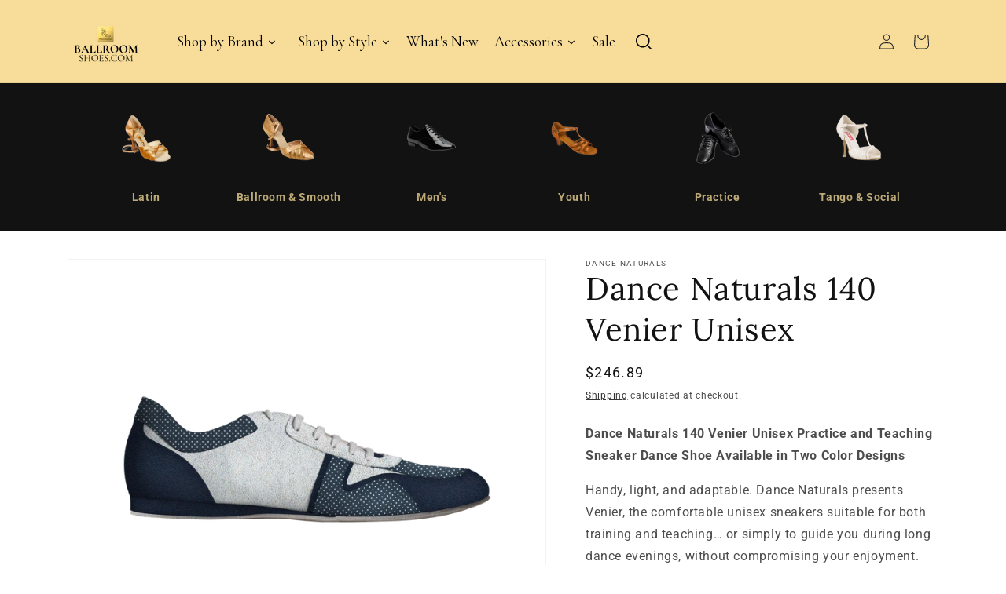

--- FILE ---
content_type: text/html; charset=utf-8
request_url: https://ballroomshoes.com/products/dance-naturals-140-venier-blue-and-white-practice-and-teaching-sneaker-dance-shoe
body_size: 47831
content:
<!doctype html>
<html class="js" lang="en">
  <head>
<style>
  /* === Final heights (adjust the two numbers to your real qikify header) === */
  :root{
    --qk-header-mobile: 64px;   /* your qikify header height on mobile */
    --qk-header-desktop: 96px;  /* your qikify header height on desktop */
    --top-menu: 17px;           /* your top menu/announcement bar */
  }

  /* Reserve space before paint using a dedicated spacer, not the theme header */
  #header-reserve { width:100%; }

  @media (max-width: 989.98px){
    #header-reserve { height: calc(var(--qk-header-mobile) + var(--top-menu)); }
    main#MainContent{ scroll-margin-top: calc(var(--qk-header-mobile) + var(--top-menu)); }
  }
  @media (min-width: 990px){
    #header-reserve { height: calc(var(--qk-header-desktop) + var(--top-menu)); }
    main#MainContent{ scroll-margin-top: calc(var(--qk-header-desktop) + var(--top-menu)); }
  }

  /* Prevent theme desktop nav from flashing (your Option A) */
  @media (min-width: 990px){
    .list-menu.list-menu--inline{
      opacity: 0;
      pointer-events: none;
    }
  }

  /* Kill early animations so nothing visibly shrinks */
  @media (prefers-reduced-motion: no-preference){
    html:not(.app-header-mounted) .qikify-smartmenu,
    html:not(.app-header-mounted) [class*="qikify"],
    html:not(.app-header-mounted) .qk-sm-wrapper{
      transition: none !important;
      animation: none !important;
    }
  }

  /* Optional: keep logo from changing height when fonts/images load */
  .header__heading-logo img{
    height: auto;
    max-height: 100%;
  }
</style>
    <meta charset="utf-8">
    <meta http-equiv="X-UA-Compatible" content="IE=edge">
    <meta name="viewport" content="width=device-width,initial-scale=1">
    <meta name="theme-color" content="">
    <link rel="canonical" href="https://ballroomshoes.com/products/dance-naturals-140-venier-blue-and-white-practice-and-teaching-sneaker-dance-shoe"><link rel="icon" type="image/png" href="//ballroomshoes.com/cdn/shop/files/Ballroom_Shoes.com_Logo.png?crop=center&height=32&v=1760528074&width=32"><link rel="preconnect" href="https://fonts.shopifycdn.com" crossorigin><title>
      Dance Naturals 140 Venier Unisex
 &ndash; ballroomshoes.com</title>

    
      <meta name="description" content="Dance Naturals 140 Venier Unisex Practice and Teaching Sneaker Dance Shoe Available in Two Color Designs Handy, light, and adaptable. Dance Naturals presents Venier, the comfortable unisex sneakers suitable for both training and teaching… or simply to guide you during long dance evenings, without compromising your enjo">
    

    

<meta property="og:site_name" content="ballroomshoes.com">
<meta property="og:url" content="https://ballroomshoes.com/products/dance-naturals-140-venier-blue-and-white-practice-and-teaching-sneaker-dance-shoe">
<meta property="og:title" content="Dance Naturals 140 Venier Unisex">
<meta property="og:type" content="product">
<meta property="og:description" content="Dance Naturals 140 Venier Unisex Practice and Teaching Sneaker Dance Shoe Available in Two Color Designs Handy, light, and adaptable. Dance Naturals presents Venier, the comfortable unisex sneakers suitable for both training and teaching… or simply to guide you during long dance evenings, without compromising your enjo"><meta property="og:image" content="http://ballroomshoes.com/cdn/shop/files/Art.140SneakerVenier_esterno_5c4adac0395c8.png?v=1718749170">
  <meta property="og:image:secure_url" content="https://ballroomshoes.com/cdn/shop/files/Art.140SneakerVenier_esterno_5c4adac0395c8.png?v=1718749170">
  <meta property="og:image:width" content="1638">
  <meta property="og:image:height" content="1092"><meta property="og:price:amount" content="246.89">
  <meta property="og:price:currency" content="USD"><meta name="twitter:card" content="summary_large_image">
<meta name="twitter:title" content="Dance Naturals 140 Venier Unisex">
<meta name="twitter:description" content="Dance Naturals 140 Venier Unisex Practice and Teaching Sneaker Dance Shoe Available in Two Color Designs Handy, light, and adaptable. Dance Naturals presents Venier, the comfortable unisex sneakers suitable for both training and teaching… or simply to guide you during long dance evenings, without compromising your enjo">


    <script src="//ballroomshoes.com/cdn/shop/t/10/assets/constants.js?v=132983761750457495441726015584" defer="defer"></script>
    <script src="//ballroomshoes.com/cdn/shop/t/10/assets/pubsub.js?v=158357773527763999511726015586" defer="defer"></script>
    <script src="//ballroomshoes.com/cdn/shop/t/10/assets/global.js?v=88558128918567037191726015584" defer="defer"></script>
    <script src="//ballroomshoes.com/cdn/shop/t/10/assets/details-disclosure.js?v=13653116266235556501726015584" defer="defer"></script>
    <script src="//ballroomshoes.com/cdn/shop/t/10/assets/details-modal.js?v=25581673532751508451726015584" defer="defer"></script>
    <script src="//ballroomshoes.com/cdn/shop/t/10/assets/search-form.js?v=133129549252120666541726015586" defer="defer"></script><script src="//ballroomshoes.com/cdn/shop/t/10/assets/animations.js?v=88693664871331136111726015583" defer="defer"></script><script>window.performance && window.performance.mark && window.performance.mark('shopify.content_for_header.start');</script><meta name="google-site-verification" content="oXLD1ypVix5skHY1zvN9VHRyL0LMsHgyFWAya9vLEig">
<meta name="facebook-domain-verification" content="iu1nbnjqd9dheamjwcxih6ag68v3kx">
<meta id="shopify-digital-wallet" name="shopify-digital-wallet" content="/59730198694/digital_wallets/dialog">
<meta name="shopify-checkout-api-token" content="3fb3547a48b07e7510cea9c0f04e280c">
<meta id="in-context-paypal-metadata" data-shop-id="59730198694" data-venmo-supported="false" data-environment="production" data-locale="en_US" data-paypal-v4="true" data-currency="USD">
<link rel="alternate" hreflang="x-default" href="https://ballroomshoes.com/products/dance-naturals-140-venier-blue-and-white-practice-and-teaching-sneaker-dance-shoe">
<link rel="alternate" hreflang="en" href="https://ballroomshoes.com/products/dance-naturals-140-venier-blue-and-white-practice-and-teaching-sneaker-dance-shoe">
<link rel="alternate" hreflang="en-CA" href="https://ballroomshoes.com/en-ca/products/dance-naturals-140-venier-blue-and-white-practice-and-teaching-sneaker-dance-shoe">
<link rel="alternate" type="application/json+oembed" href="https://ballroomshoes.com/products/dance-naturals-140-venier-blue-and-white-practice-and-teaching-sneaker-dance-shoe.oembed">
<script async="async" src="/checkouts/internal/preloads.js?locale=en-US"></script>
<link rel="preconnect" href="https://shop.app" crossorigin="anonymous">
<script async="async" src="https://shop.app/checkouts/internal/preloads.js?locale=en-US&shop_id=59730198694" crossorigin="anonymous"></script>
<script id="apple-pay-shop-capabilities" type="application/json">{"shopId":59730198694,"countryCode":"US","currencyCode":"USD","merchantCapabilities":["supports3DS"],"merchantId":"gid:\/\/shopify\/Shop\/59730198694","merchantName":"ballroomshoes.com","requiredBillingContactFields":["postalAddress","email","phone"],"requiredShippingContactFields":["postalAddress","email","phone"],"shippingType":"shipping","supportedNetworks":["visa","masterCard","amex","discover","elo","jcb"],"total":{"type":"pending","label":"ballroomshoes.com","amount":"1.00"},"shopifyPaymentsEnabled":true,"supportsSubscriptions":true}</script>
<script id="shopify-features" type="application/json">{"accessToken":"3fb3547a48b07e7510cea9c0f04e280c","betas":["rich-media-storefront-analytics"],"domain":"ballroomshoes.com","predictiveSearch":true,"shopId":59730198694,"locale":"en"}</script>
<script>var Shopify = Shopify || {};
Shopify.shop = "ballroomshoes-com.myshopify.com";
Shopify.locale = "en";
Shopify.currency = {"active":"USD","rate":"1.0"};
Shopify.country = "US";
Shopify.theme = {"name":" New Ballroom Elegance","id":138979737766,"schema_name":"Dawn","schema_version":"15.1.0","theme_store_id":887,"role":"main"};
Shopify.theme.handle = "null";
Shopify.theme.style = {"id":null,"handle":null};
Shopify.cdnHost = "ballroomshoes.com/cdn";
Shopify.routes = Shopify.routes || {};
Shopify.routes.root = "/";</script>
<script type="module">!function(o){(o.Shopify=o.Shopify||{}).modules=!0}(window);</script>
<script>!function(o){function n(){var o=[];function n(){o.push(Array.prototype.slice.apply(arguments))}return n.q=o,n}var t=o.Shopify=o.Shopify||{};t.loadFeatures=n(),t.autoloadFeatures=n()}(window);</script>
<script>
  window.ShopifyPay = window.ShopifyPay || {};
  window.ShopifyPay.apiHost = "shop.app\/pay";
  window.ShopifyPay.redirectState = null;
</script>
<script id="shop-js-analytics" type="application/json">{"pageType":"product"}</script>
<script defer="defer" async type="module" src="//ballroomshoes.com/cdn/shopifycloud/shop-js/modules/v2/client.init-shop-cart-sync_BdyHc3Nr.en.esm.js"></script>
<script defer="defer" async type="module" src="//ballroomshoes.com/cdn/shopifycloud/shop-js/modules/v2/chunk.common_Daul8nwZ.esm.js"></script>
<script type="module">
  await import("//ballroomshoes.com/cdn/shopifycloud/shop-js/modules/v2/client.init-shop-cart-sync_BdyHc3Nr.en.esm.js");
await import("//ballroomshoes.com/cdn/shopifycloud/shop-js/modules/v2/chunk.common_Daul8nwZ.esm.js");

  window.Shopify.SignInWithShop?.initShopCartSync?.({"fedCMEnabled":true,"windoidEnabled":true});

</script>
<script defer="defer" async type="module" src="//ballroomshoes.com/cdn/shopifycloud/shop-js/modules/v2/client.payment-terms_MV4M3zvL.en.esm.js"></script>
<script defer="defer" async type="module" src="//ballroomshoes.com/cdn/shopifycloud/shop-js/modules/v2/chunk.common_Daul8nwZ.esm.js"></script>
<script defer="defer" async type="module" src="//ballroomshoes.com/cdn/shopifycloud/shop-js/modules/v2/chunk.modal_CQq8HTM6.esm.js"></script>
<script type="module">
  await import("//ballroomshoes.com/cdn/shopifycloud/shop-js/modules/v2/client.payment-terms_MV4M3zvL.en.esm.js");
await import("//ballroomshoes.com/cdn/shopifycloud/shop-js/modules/v2/chunk.common_Daul8nwZ.esm.js");
await import("//ballroomshoes.com/cdn/shopifycloud/shop-js/modules/v2/chunk.modal_CQq8HTM6.esm.js");

  
</script>
<script>
  window.Shopify = window.Shopify || {};
  if (!window.Shopify.featureAssets) window.Shopify.featureAssets = {};
  window.Shopify.featureAssets['shop-js'] = {"shop-cart-sync":["modules/v2/client.shop-cart-sync_QYOiDySF.en.esm.js","modules/v2/chunk.common_Daul8nwZ.esm.js"],"init-fed-cm":["modules/v2/client.init-fed-cm_DchLp9rc.en.esm.js","modules/v2/chunk.common_Daul8nwZ.esm.js"],"shop-button":["modules/v2/client.shop-button_OV7bAJc5.en.esm.js","modules/v2/chunk.common_Daul8nwZ.esm.js"],"init-windoid":["modules/v2/client.init-windoid_DwxFKQ8e.en.esm.js","modules/v2/chunk.common_Daul8nwZ.esm.js"],"shop-cash-offers":["modules/v2/client.shop-cash-offers_DWtL6Bq3.en.esm.js","modules/v2/chunk.common_Daul8nwZ.esm.js","modules/v2/chunk.modal_CQq8HTM6.esm.js"],"shop-toast-manager":["modules/v2/client.shop-toast-manager_CX9r1SjA.en.esm.js","modules/v2/chunk.common_Daul8nwZ.esm.js"],"init-shop-email-lookup-coordinator":["modules/v2/client.init-shop-email-lookup-coordinator_UhKnw74l.en.esm.js","modules/v2/chunk.common_Daul8nwZ.esm.js"],"pay-button":["modules/v2/client.pay-button_DzxNnLDY.en.esm.js","modules/v2/chunk.common_Daul8nwZ.esm.js"],"avatar":["modules/v2/client.avatar_BTnouDA3.en.esm.js"],"init-shop-cart-sync":["modules/v2/client.init-shop-cart-sync_BdyHc3Nr.en.esm.js","modules/v2/chunk.common_Daul8nwZ.esm.js"],"shop-login-button":["modules/v2/client.shop-login-button_D8B466_1.en.esm.js","modules/v2/chunk.common_Daul8nwZ.esm.js","modules/v2/chunk.modal_CQq8HTM6.esm.js"],"init-customer-accounts-sign-up":["modules/v2/client.init-customer-accounts-sign-up_C8fpPm4i.en.esm.js","modules/v2/client.shop-login-button_D8B466_1.en.esm.js","modules/v2/chunk.common_Daul8nwZ.esm.js","modules/v2/chunk.modal_CQq8HTM6.esm.js"],"init-shop-for-new-customer-accounts":["modules/v2/client.init-shop-for-new-customer-accounts_CVTO0Ztu.en.esm.js","modules/v2/client.shop-login-button_D8B466_1.en.esm.js","modules/v2/chunk.common_Daul8nwZ.esm.js","modules/v2/chunk.modal_CQq8HTM6.esm.js"],"init-customer-accounts":["modules/v2/client.init-customer-accounts_dRgKMfrE.en.esm.js","modules/v2/client.shop-login-button_D8B466_1.en.esm.js","modules/v2/chunk.common_Daul8nwZ.esm.js","modules/v2/chunk.modal_CQq8HTM6.esm.js"],"shop-follow-button":["modules/v2/client.shop-follow-button_CkZpjEct.en.esm.js","modules/v2/chunk.common_Daul8nwZ.esm.js","modules/v2/chunk.modal_CQq8HTM6.esm.js"],"lead-capture":["modules/v2/client.lead-capture_BntHBhfp.en.esm.js","modules/v2/chunk.common_Daul8nwZ.esm.js","modules/v2/chunk.modal_CQq8HTM6.esm.js"],"checkout-modal":["modules/v2/client.checkout-modal_CfxcYbTm.en.esm.js","modules/v2/chunk.common_Daul8nwZ.esm.js","modules/v2/chunk.modal_CQq8HTM6.esm.js"],"shop-login":["modules/v2/client.shop-login_Da4GZ2H6.en.esm.js","modules/v2/chunk.common_Daul8nwZ.esm.js","modules/v2/chunk.modal_CQq8HTM6.esm.js"],"payment-terms":["modules/v2/client.payment-terms_MV4M3zvL.en.esm.js","modules/v2/chunk.common_Daul8nwZ.esm.js","modules/v2/chunk.modal_CQq8HTM6.esm.js"]};
</script>
<script>(function() {
  var isLoaded = false;
  function asyncLoad() {
    if (isLoaded) return;
    isLoaded = true;
    var urls = ["https:\/\/ecommplugins-scripts.trustpilot.com\/v2.1\/js\/header.min.js?settings=eyJrZXkiOiI4NG5WS2VMYUtrZ3BpZVJ6IiwicyI6InNrdSJ9\u0026v=2.5\u0026shop=ballroomshoes-com.myshopify.com","https:\/\/ecommplugins-trustboxsettings.trustpilot.com\/ballroomshoes-com.myshopify.com.js?settings=1728765809171\u0026shop=ballroomshoes-com.myshopify.com"];
    for (var i = 0; i < urls.length; i++) {
      var s = document.createElement('script');
      s.type = 'text/javascript';
      s.async = true;
      s.src = urls[i];
      var x = document.getElementsByTagName('script')[0];
      x.parentNode.insertBefore(s, x);
    }
  };
  if(window.attachEvent) {
    window.attachEvent('onload', asyncLoad);
  } else {
    window.addEventListener('load', asyncLoad, false);
  }
})();</script>
<script id="__st">var __st={"a":59730198694,"offset":-21600,"reqid":"ac7bf7b8-e1c4-4b61-9aac-69bbc0f10d62-1769006849","pageurl":"ballroomshoes.com\/products\/dance-naturals-140-venier-blue-and-white-practice-and-teaching-sneaker-dance-shoe","u":"ffd5766da62d","p":"product","rtyp":"product","rid":7725273677990};</script>
<script>window.ShopifyPaypalV4VisibilityTracking = true;</script>
<script id="captcha-bootstrap">!function(){'use strict';const t='contact',e='account',n='new_comment',o=[[t,t],['blogs',n],['comments',n],[t,'customer']],c=[[e,'customer_login'],[e,'guest_login'],[e,'recover_customer_password'],[e,'create_customer']],r=t=>t.map((([t,e])=>`form[action*='/${t}']:not([data-nocaptcha='true']) input[name='form_type'][value='${e}']`)).join(','),a=t=>()=>t?[...document.querySelectorAll(t)].map((t=>t.form)):[];function s(){const t=[...o],e=r(t);return a(e)}const i='password',u='form_key',d=['recaptcha-v3-token','g-recaptcha-response','h-captcha-response',i],f=()=>{try{return window.sessionStorage}catch{return}},m='__shopify_v',_=t=>t.elements[u];function p(t,e,n=!1){try{const o=window.sessionStorage,c=JSON.parse(o.getItem(e)),{data:r}=function(t){const{data:e,action:n}=t;return t[m]||n?{data:e,action:n}:{data:t,action:n}}(c);for(const[e,n]of Object.entries(r))t.elements[e]&&(t.elements[e].value=n);n&&o.removeItem(e)}catch(o){console.error('form repopulation failed',{error:o})}}const l='form_type',E='cptcha';function T(t){t.dataset[E]=!0}const w=window,h=w.document,L='Shopify',v='ce_forms',y='captcha';let A=!1;((t,e)=>{const n=(g='f06e6c50-85a8-45c8-87d0-21a2b65856fe',I='https://cdn.shopify.com/shopifycloud/storefront-forms-hcaptcha/ce_storefront_forms_captcha_hcaptcha.v1.5.2.iife.js',D={infoText:'Protected by hCaptcha',privacyText:'Privacy',termsText:'Terms'},(t,e,n)=>{const o=w[L][v],c=o.bindForm;if(c)return c(t,g,e,D).then(n);var r;o.q.push([[t,g,e,D],n]),r=I,A||(h.body.append(Object.assign(h.createElement('script'),{id:'captcha-provider',async:!0,src:r})),A=!0)});var g,I,D;w[L]=w[L]||{},w[L][v]=w[L][v]||{},w[L][v].q=[],w[L][y]=w[L][y]||{},w[L][y].protect=function(t,e){n(t,void 0,e),T(t)},Object.freeze(w[L][y]),function(t,e,n,w,h,L){const[v,y,A,g]=function(t,e,n){const i=e?o:[],u=t?c:[],d=[...i,...u],f=r(d),m=r(i),_=r(d.filter((([t,e])=>n.includes(e))));return[a(f),a(m),a(_),s()]}(w,h,L),I=t=>{const e=t.target;return e instanceof HTMLFormElement?e:e&&e.form},D=t=>v().includes(t);t.addEventListener('submit',(t=>{const e=I(t);if(!e)return;const n=D(e)&&!e.dataset.hcaptchaBound&&!e.dataset.recaptchaBound,o=_(e),c=g().includes(e)&&(!o||!o.value);(n||c)&&t.preventDefault(),c&&!n&&(function(t){try{if(!f())return;!function(t){const e=f();if(!e)return;const n=_(t);if(!n)return;const o=n.value;o&&e.removeItem(o)}(t);const e=Array.from(Array(32),(()=>Math.random().toString(36)[2])).join('');!function(t,e){_(t)||t.append(Object.assign(document.createElement('input'),{type:'hidden',name:u})),t.elements[u].value=e}(t,e),function(t,e){const n=f();if(!n)return;const o=[...t.querySelectorAll(`input[type='${i}']`)].map((({name:t})=>t)),c=[...d,...o],r={};for(const[a,s]of new FormData(t).entries())c.includes(a)||(r[a]=s);n.setItem(e,JSON.stringify({[m]:1,action:t.action,data:r}))}(t,e)}catch(e){console.error('failed to persist form',e)}}(e),e.submit())}));const S=(t,e)=>{t&&!t.dataset[E]&&(n(t,e.some((e=>e===t))),T(t))};for(const o of['focusin','change'])t.addEventListener(o,(t=>{const e=I(t);D(e)&&S(e,y())}));const B=e.get('form_key'),M=e.get(l),P=B&&M;t.addEventListener('DOMContentLoaded',(()=>{const t=y();if(P)for(const e of t)e.elements[l].value===M&&p(e,B);[...new Set([...A(),...v().filter((t=>'true'===t.dataset.shopifyCaptcha))])].forEach((e=>S(e,t)))}))}(h,new URLSearchParams(w.location.search),n,t,e,['guest_login'])})(!0,!0)}();</script>
<script integrity="sha256-4kQ18oKyAcykRKYeNunJcIwy7WH5gtpwJnB7kiuLZ1E=" data-source-attribution="shopify.loadfeatures" defer="defer" src="//ballroomshoes.com/cdn/shopifycloud/storefront/assets/storefront/load_feature-a0a9edcb.js" crossorigin="anonymous"></script>
<script crossorigin="anonymous" defer="defer" src="//ballroomshoes.com/cdn/shopifycloud/storefront/assets/shopify_pay/storefront-65b4c6d7.js?v=20250812"></script>
<script data-source-attribution="shopify.dynamic_checkout.dynamic.init">var Shopify=Shopify||{};Shopify.PaymentButton=Shopify.PaymentButton||{isStorefrontPortableWallets:!0,init:function(){window.Shopify.PaymentButton.init=function(){};var t=document.createElement("script");t.src="https://ballroomshoes.com/cdn/shopifycloud/portable-wallets/latest/portable-wallets.en.js",t.type="module",document.head.appendChild(t)}};
</script>
<script data-source-attribution="shopify.dynamic_checkout.buyer_consent">
  function portableWalletsHideBuyerConsent(e){var t=document.getElementById("shopify-buyer-consent"),n=document.getElementById("shopify-subscription-policy-button");t&&n&&(t.classList.add("hidden"),t.setAttribute("aria-hidden","true"),n.removeEventListener("click",e))}function portableWalletsShowBuyerConsent(e){var t=document.getElementById("shopify-buyer-consent"),n=document.getElementById("shopify-subscription-policy-button");t&&n&&(t.classList.remove("hidden"),t.removeAttribute("aria-hidden"),n.addEventListener("click",e))}window.Shopify?.PaymentButton&&(window.Shopify.PaymentButton.hideBuyerConsent=portableWalletsHideBuyerConsent,window.Shopify.PaymentButton.showBuyerConsent=portableWalletsShowBuyerConsent);
</script>
<script data-source-attribution="shopify.dynamic_checkout.cart.bootstrap">document.addEventListener("DOMContentLoaded",(function(){function t(){return document.querySelector("shopify-accelerated-checkout-cart, shopify-accelerated-checkout")}if(t())Shopify.PaymentButton.init();else{new MutationObserver((function(e,n){t()&&(Shopify.PaymentButton.init(),n.disconnect())})).observe(document.body,{childList:!0,subtree:!0})}}));
</script>
<link id="shopify-accelerated-checkout-styles" rel="stylesheet" media="screen" href="https://ballroomshoes.com/cdn/shopifycloud/portable-wallets/latest/accelerated-checkout-backwards-compat.css" crossorigin="anonymous">
<style id="shopify-accelerated-checkout-cart">
        #shopify-buyer-consent {
  margin-top: 1em;
  display: inline-block;
  width: 100%;
}

#shopify-buyer-consent.hidden {
  display: none;
}

#shopify-subscription-policy-button {
  background: none;
  border: none;
  padding: 0;
  text-decoration: underline;
  font-size: inherit;
  cursor: pointer;
}

#shopify-subscription-policy-button::before {
  box-shadow: none;
}

      </style>
<script id="sections-script" data-sections="header" defer="defer" src="//ballroomshoes.com/cdn/shop/t/10/compiled_assets/scripts.js?v=4008"></script>
<script>window.performance && window.performance.mark && window.performance.mark('shopify.content_for_header.end');</script>


    <style data-shopify>
      @font-face {
  font-family: Roboto;
  font-weight: 400;
  font-style: normal;
  font-display: swap;
  src: url("//ballroomshoes.com/cdn/fonts/roboto/roboto_n4.2019d890f07b1852f56ce63ba45b2db45d852cba.woff2") format("woff2"),
       url("//ballroomshoes.com/cdn/fonts/roboto/roboto_n4.238690e0007583582327135619c5f7971652fa9d.woff") format("woff");
}

      @font-face {
  font-family: Roboto;
  font-weight: 700;
  font-style: normal;
  font-display: swap;
  src: url("//ballroomshoes.com/cdn/fonts/roboto/roboto_n7.f38007a10afbbde8976c4056bfe890710d51dec2.woff2") format("woff2"),
       url("//ballroomshoes.com/cdn/fonts/roboto/roboto_n7.94bfdd3e80c7be00e128703d245c207769d763f9.woff") format("woff");
}

      @font-face {
  font-family: Roboto;
  font-weight: 400;
  font-style: italic;
  font-display: swap;
  src: url("//ballroomshoes.com/cdn/fonts/roboto/roboto_i4.57ce898ccda22ee84f49e6b57ae302250655e2d4.woff2") format("woff2"),
       url("//ballroomshoes.com/cdn/fonts/roboto/roboto_i4.b21f3bd061cbcb83b824ae8c7671a82587b264bf.woff") format("woff");
}

      @font-face {
  font-family: Roboto;
  font-weight: 700;
  font-style: italic;
  font-display: swap;
  src: url("//ballroomshoes.com/cdn/fonts/roboto/roboto_i7.7ccaf9410746f2c53340607c42c43f90a9005937.woff2") format("woff2"),
       url("//ballroomshoes.com/cdn/fonts/roboto/roboto_i7.49ec21cdd7148292bffea74c62c0df6e93551516.woff") format("woff");
}

      @font-face {
  font-family: Lora;
  font-weight: 400;
  font-style: normal;
  font-display: swap;
  src: url("//ballroomshoes.com/cdn/fonts/lora/lora_n4.9a60cb39eff3bfbc472bac5b3c5c4d7c878f0a8d.woff2") format("woff2"),
       url("//ballroomshoes.com/cdn/fonts/lora/lora_n4.4d935d2630ceaf34d2e494106075f8d9f1257d25.woff") format("woff");
}


      
        :root,
        .color-scheme-1 {
          --color-background: 255,255,255;
        
          --gradient-background: #ffffff;
        

        

        --color-foreground: 18,18,18;
        --color-background-contrast: 191,191,191;
        --color-shadow: 18,18,18;
        --color-button: 18,18,18;
        --color-button-text: 255,255,255;
        --color-secondary-button: 255,255,255;
        --color-secondary-button-text: 18,18,18;
        --color-link: 18,18,18;
        --color-badge-foreground: 18,18,18;
        --color-badge-background: 255,255,255;
        --color-badge-border: 18,18,18;
        --payment-terms-background-color: rgb(255 255 255);
      }
      
        
        .color-scheme-2 {
          --color-background: 243,243,243;
        
          --gradient-background: #f3f3f3;
        

        

        --color-foreground: 18,18,18;
        --color-background-contrast: 179,179,179;
        --color-shadow: 18,18,18;
        --color-button: 18,18,18;
        --color-button-text: 243,243,243;
        --color-secondary-button: 243,243,243;
        --color-secondary-button-text: 18,18,18;
        --color-link: 18,18,18;
        --color-badge-foreground: 18,18,18;
        --color-badge-background: 243,243,243;
        --color-badge-border: 18,18,18;
        --payment-terms-background-color: rgb(243 243 243);
      }
      
        
        .color-scheme-3 {
          --color-background: 255,255,255;
        
          --gradient-background: #ffffff;
        

        

        --color-foreground: 255,255,255;
        --color-background-contrast: 191,191,191;
        --color-shadow: 18,18,18;
        --color-button: 37,36,42;
        --color-button-text: 247,221,153;
        --color-secondary-button: 255,255,255;
        --color-secondary-button-text: 255,255,255;
        --color-link: 255,255,255;
        --color-badge-foreground: 255,255,255;
        --color-badge-background: 255,255,255;
        --color-badge-border: 255,255,255;
        --payment-terms-background-color: rgb(255 255 255);
      }
      
        
        .color-scheme-4 {
          --color-background: 25,24,23;
        
          --gradient-background: #191817;
        

        

        --color-foreground: 247,221,153;
        --color-background-contrast: 156,152,147;
        --color-shadow: 18,18,18;
        --color-button: 247,221,153;
        --color-button-text: 18,18,18;
        --color-secondary-button: 25,24,23;
        --color-secondary-button-text: 247,221,153;
        --color-link: 247,221,153;
        --color-badge-foreground: 247,221,153;
        --color-badge-background: 25,24,23;
        --color-badge-border: 247,221,153;
        --payment-terms-background-color: rgb(25 24 23);
      }
      
        
        .color-scheme-5 {
          --color-background: 247,221,153;
        
          --gradient-background: #f7dd99;
        

        

        --color-foreground: 37,36,42;
        --color-background-contrast: 238,182,35;
        --color-shadow: 18,18,18;
        --color-button: 18,18,18;
        --color-button-text: 247,221,153;
        --color-secondary-button: 247,221,153;
        --color-secondary-button-text: 247,221,153;
        --color-link: 247,221,153;
        --color-badge-foreground: 37,36,42;
        --color-badge-background: 247,221,153;
        --color-badge-border: 37,36,42;
        --payment-terms-background-color: rgb(247 221 153);
      }
      
        
        .color-scheme-ae0219e5-e463-4a33-853c-cc4b2159dc55 {
          --color-background: 18,18,18;
        
          --gradient-background: #121212;
        

        

        --color-foreground: 247,221,153;
        --color-background-contrast: 146,146,146;
        --color-shadow: 18,18,18;
        --color-button: 247,221,153;
        --color-button-text: 18,18,18;
        --color-secondary-button: 18,18,18;
        --color-secondary-button-text: 247,221,153;
        --color-link: 247,221,153;
        --color-badge-foreground: 247,221,153;
        --color-badge-background: 18,18,18;
        --color-badge-border: 247,221,153;
        --payment-terms-background-color: rgb(18 18 18);
      }
      

      body, .color-scheme-1, .color-scheme-2, .color-scheme-3, .color-scheme-4, .color-scheme-5, .color-scheme-ae0219e5-e463-4a33-853c-cc4b2159dc55 {
        color: rgba(var(--color-foreground), 0.75);
        background-color: rgb(var(--color-background));
      }

      :root {
        --font-body-family: Roboto, sans-serif;
        --font-body-style: normal;
        --font-body-weight: 400;
        --font-body-weight-bold: 700;

        --font-heading-family: Lora, serif;
        --font-heading-style: normal;
        --font-heading-weight: 400;

        --font-body-scale: 1.0;
        --font-heading-scale: 1.0;

        --media-padding: px;
        --media-border-opacity: 0.05;
        --media-border-width: 1px;
        --media-radius: 0px;
        --media-shadow-opacity: 0.0;
        --media-shadow-horizontal-offset: 0px;
        --media-shadow-vertical-offset: 0px;
        --media-shadow-blur-radius: 0px;
        --media-shadow-visible: 0;

        --page-width: 120rem;
        --page-width-margin: 0rem;

        --product-card-image-padding: 0.0rem;
        --product-card-corner-radius: 0.0rem;
        --product-card-text-alignment: left;
        --product-card-border-width: 0.0rem;
        --product-card-border-opacity: 0.0;
        --product-card-shadow-opacity: 0.1;
        --product-card-shadow-visible: 1;
        --product-card-shadow-horizontal-offset: 0.0rem;
        --product-card-shadow-vertical-offset: 0.0rem;
        --product-card-shadow-blur-radius: 0.0rem;

        --collection-card-image-padding: 0.0rem;
        --collection-card-corner-radius: 0.0rem;
        --collection-card-text-alignment: left;
        --collection-card-border-width: 0.0rem;
        --collection-card-border-opacity: 0.0;
        --collection-card-shadow-opacity: 0.1;
        --collection-card-shadow-visible: 1;
        --collection-card-shadow-horizontal-offset: 0.0rem;
        --collection-card-shadow-vertical-offset: 0.0rem;
        --collection-card-shadow-blur-radius: 0.0rem;

        --blog-card-image-padding: 0.0rem;
        --blog-card-corner-radius: 0.0rem;
        --blog-card-text-alignment: left;
        --blog-card-border-width: 0.0rem;
        --blog-card-border-opacity: 0.0;
        --blog-card-shadow-opacity: 0.1;
        --blog-card-shadow-visible: 1;
        --blog-card-shadow-horizontal-offset: 0.0rem;
        --blog-card-shadow-vertical-offset: 0.0rem;
        --blog-card-shadow-blur-radius: 0.0rem;

        --badge-corner-radius: 4.0rem;

        --popup-border-width: 1px;
        --popup-border-opacity: 0.1;
        --popup-corner-radius: 0px;
        --popup-shadow-opacity: 0.0;
        --popup-shadow-horizontal-offset: 0px;
        --popup-shadow-vertical-offset: 0px;
        --popup-shadow-blur-radius: 0px;

        --drawer-border-width: 1px;
        --drawer-border-opacity: 0.1;
        --drawer-shadow-opacity: 0.0;
        --drawer-shadow-horizontal-offset: 0px;
        --drawer-shadow-vertical-offset: 0px;
        --drawer-shadow-blur-radius: 0px;

        --spacing-sections-desktop: 0px;
        --spacing-sections-mobile: 0px;

        --grid-desktop-vertical-spacing: 8px;
        --grid-desktop-horizontal-spacing: 8px;
        --grid-mobile-vertical-spacing: 4px;
        --grid-mobile-horizontal-spacing: 4px;

        --text-boxes-border-opacity: 0.0;
        --text-boxes-border-width: 0px;
        --text-boxes-radius: 0px;
        --text-boxes-shadow-opacity: 0.0;
        --text-boxes-shadow-visible: 0;
        --text-boxes-shadow-horizontal-offset: 0px;
        --text-boxes-shadow-vertical-offset: 0px;
        --text-boxes-shadow-blur-radius: 0px;

        --buttons-radius: 0px;
        --buttons-radius-outset: 0px;
        --buttons-border-width: 1px;
        --buttons-border-opacity: 1.0;
        --buttons-shadow-opacity: 0.0;
        --buttons-shadow-visible: 0;
        --buttons-shadow-horizontal-offset: 0px;
        --buttons-shadow-vertical-offset: 0px;
        --buttons-shadow-blur-radius: 0px;
        --buttons-border-offset: 0px;

        --inputs-radius: 0px;
        --inputs-border-width: 1px;
        --inputs-border-opacity: 0.55;
        --inputs-shadow-opacity: 0.0;
        --inputs-shadow-horizontal-offset: 0px;
        --inputs-margin-offset: 0px;
        --inputs-shadow-vertical-offset: 0px;
        --inputs-shadow-blur-radius: 0px;
        --inputs-radius-outset: 0px;

        --variant-pills-radius: 40px;
        --variant-pills-border-width: 1px;
        --variant-pills-border-opacity: 0.55;
        --variant-pills-shadow-opacity: 0.0;
        --variant-pills-shadow-horizontal-offset: 0px;
        --variant-pills-shadow-vertical-offset: 0px;
        --variant-pills-shadow-blur-radius: 0px;
      }

      *,
      *::before,
      *::after {
        box-sizing: inherit;
      }

      html {
        box-sizing: border-box;
        font-size: calc(var(--font-body-scale) * 62.5%);
        height: 100%;
      }

      body {
        display: grid;
        grid-template-rows: auto auto 1fr auto;
        grid-template-columns: 100%;
        min-height: 100%;
        margin: 0;
        font-size: 1.5rem;
        letter-spacing: 0.06rem;
        line-height: calc(1 + 0.8 / var(--font-body-scale));
        font-family: var(--font-body-family);
        font-style: var(--font-body-style);
        font-weight: var(--font-body-weight);
      }

      @media screen and (min-width: 750px) {
        body {
          font-size: 1.6rem;
        }
      }
    </style>

    <link href="//ballroomshoes.com/cdn/shop/t/10/assets/base.css?v=142476890395474549511764694882" rel="stylesheet" type="text/css" media="all" />
    <link rel="stylesheet" href="//ballroomshoes.com/cdn/shop/t/10/assets/component-cart-items.css?v=123238115697927560811726015584" media="print" onload="this.media='all'">
      <link rel="preload" as="font" href="//ballroomshoes.com/cdn/fonts/roboto/roboto_n4.2019d890f07b1852f56ce63ba45b2db45d852cba.woff2" type="font/woff2" crossorigin>
      

      <link rel="preload" as="font" href="//ballroomshoes.com/cdn/fonts/lora/lora_n4.9a60cb39eff3bfbc472bac5b3c5c4d7c878f0a8d.woff2" type="font/woff2" crossorigin>
      
<link href="//ballroomshoes.com/cdn/shop/t/10/assets/component-localization-form.css?v=86199867289619414191726015584" rel="stylesheet" type="text/css" media="all" />
      <script src="//ballroomshoes.com/cdn/shop/t/10/assets/localization-form.js?v=144176611646395275351726015586" defer="defer"></script><link
        rel="stylesheet"
        href="//ballroomshoes.com/cdn/shop/t/10/assets/component-predictive-search.css?v=147355311197892995341750694405"
        media="print"
        onload="this.media='all'"
      ><script>
      if (Shopify.designMode) {
        document.documentElement.classList.add('shopify-design-mode');
      }
    </script>
    

<!-- BEGIN app block: shopify://apps/webrex-ai-seo-optimizer/blocks/webrexSeoEmbed/b26797ad-bb4d-48f5-8ef3-7c561521049c -->




  <!-- BEGIN app snippet: productSnippet -->
<script type="application/ld+json" class="ws_schema">
      
        {
            "@context": "https://schema.org",
            "@type":"Product",
            "@id": "https://ballroomshoes.com/products/dance-naturals-140-venier-blue-and-white-practice-and-teaching-sneaker-dance-shoe#product",
            "url": "https://ballroomshoes.com/products/dance-naturals-140-venier-blue-and-white-practice-and-teaching-sneaker-dance-shoe",
            "name": "Dance Naturals 140 Venier Unisex",
            "image": "https://ballroomshoes.com/cdn/shop/files/Art.140SneakerVenier_esterno_5c4adac0395c8.png?v=1718749170",
            "description": "Dance Naturals 140 Venier Unisex Practice and Teaching Sneaker Dance Shoe Available in Two Color Designs Handy, light, and adaptable. Dance Naturals presents Venier, the comfortable unisex sneakers suitable for both training and teaching… or simply to guide you during long dance evenings, without compromising your enjo",
            "brand": {
              "@type": "Brand",
              "name": "Dance Naturals"
            },
            "sku":"", 
            
            "offers":[
                {
                  "@type": "Offer",
                  "url": "https://ballroomshoes.com/products/dance-naturals-140-venier-blue-and-white-practice-and-teaching-sneaker-dance-shoe?variant=44085193801894",
                  "itemCondition": "https://schema.org/NewCondition",
                  "availability": "https://schema.org/InStock",
                  "price": "246.89",
                  "priceCurrency": "USD",
                  "priceValidUntil": "2026-02-20",
                  "sku":""
                    },
              
                {
                  "@type": "Offer",
                  "url": "https://ballroomshoes.com/products/dance-naturals-140-venier-blue-and-white-practice-and-teaching-sneaker-dance-shoe?variant=44085193834662",
                  "itemCondition": "https://schema.org/NewCondition",
                  "availability": "https://schema.org/InStock",
                  "price": "246.89",
                  "priceCurrency": "USD",
                  "priceValidUntil": "2026-02-20",
                  "sku":""
                    },
              
                {
                  "@type": "Offer",
                  "url": "https://ballroomshoes.com/products/dance-naturals-140-venier-blue-and-white-practice-and-teaching-sneaker-dance-shoe?variant=44085193867430",
                  "itemCondition": "https://schema.org/NewCondition",
                  "availability": "https://schema.org/InStock",
                  "price": "246.89",
                  "priceCurrency": "USD",
                  "priceValidUntil": "2026-02-20",
                  "sku":""
                    },
              
                {
                  "@type": "Offer",
                  "url": "https://ballroomshoes.com/products/dance-naturals-140-venier-blue-and-white-practice-and-teaching-sneaker-dance-shoe?variant=44085193900198",
                  "itemCondition": "https://schema.org/NewCondition",
                  "availability": "https://schema.org/InStock",
                  "price": "246.89",
                  "priceCurrency": "USD",
                  "priceValidUntil": "2026-02-20",
                  "sku":""
                    },
              
                {
                  "@type": "Offer",
                  "url": "https://ballroomshoes.com/products/dance-naturals-140-venier-blue-and-white-practice-and-teaching-sneaker-dance-shoe?variant=44085193932966",
                  "itemCondition": "https://schema.org/NewCondition",
                  "availability": "https://schema.org/InStock",
                  "price": "246.89",
                  "priceCurrency": "USD",
                  "priceValidUntil": "2026-02-20",
                  "sku":""
                    },
              
                {
                  "@type": "Offer",
                  "url": "https://ballroomshoes.com/products/dance-naturals-140-venier-blue-and-white-practice-and-teaching-sneaker-dance-shoe?variant=44085193965734",
                  "itemCondition": "https://schema.org/NewCondition",
                  "availability": "https://schema.org/InStock",
                  "price": "246.89",
                  "priceCurrency": "USD",
                  "priceValidUntil": "2026-02-20",
                  "sku":""
                    },
              
                {
                  "@type": "Offer",
                  "url": "https://ballroomshoes.com/products/dance-naturals-140-venier-blue-and-white-practice-and-teaching-sneaker-dance-shoe?variant=44085193998502",
                  "itemCondition": "https://schema.org/NewCondition",
                  "availability": "https://schema.org/InStock",
                  "price": "246.89",
                  "priceCurrency": "USD",
                  "priceValidUntil": "2026-02-20",
                  "sku":""
                    },
              
                {
                  "@type": "Offer",
                  "url": "https://ballroomshoes.com/products/dance-naturals-140-venier-blue-and-white-practice-and-teaching-sneaker-dance-shoe?variant=44085194031270",
                  "itemCondition": "https://schema.org/NewCondition",
                  "availability": "https://schema.org/InStock",
                  "price": "246.89",
                  "priceCurrency": "USD",
                  "priceValidUntil": "2026-02-20",
                  "sku":""
                    },
              
                {
                  "@type": "Offer",
                  "url": "https://ballroomshoes.com/products/dance-naturals-140-venier-blue-and-white-practice-and-teaching-sneaker-dance-shoe?variant=44085194064038",
                  "itemCondition": "https://schema.org/NewCondition",
                  "availability": "https://schema.org/InStock",
                  "price": "246.89",
                  "priceCurrency": "USD",
                  "priceValidUntil": "2026-02-20",
                  "sku":""
                    },
              
                {
                  "@type": "Offer",
                  "url": "https://ballroomshoes.com/products/dance-naturals-140-venier-blue-and-white-practice-and-teaching-sneaker-dance-shoe?variant=44085194096806",
                  "itemCondition": "https://schema.org/NewCondition",
                  "availability": "https://schema.org/InStock",
                  "price": "246.89",
                  "priceCurrency": "USD",
                  "priceValidUntil": "2026-02-20",
                  "sku":""
                    },
              
                {
                  "@type": "Offer",
                  "url": "https://ballroomshoes.com/products/dance-naturals-140-venier-blue-and-white-practice-and-teaching-sneaker-dance-shoe?variant=44085194129574",
                  "itemCondition": "https://schema.org/NewCondition",
                  "availability": "https://schema.org/InStock",
                  "price": "246.89",
                  "priceCurrency": "USD",
                  "priceValidUntil": "2026-02-20",
                  "sku":""
                    },
              
                {
                  "@type": "Offer",
                  "url": "https://ballroomshoes.com/products/dance-naturals-140-venier-blue-and-white-practice-and-teaching-sneaker-dance-shoe?variant=44085194162342",
                  "itemCondition": "https://schema.org/NewCondition",
                  "availability": "https://schema.org/InStock",
                  "price": "246.89",
                  "priceCurrency": "USD",
                  "priceValidUntil": "2026-02-20",
                  "sku":""
                    },
              
                {
                  "@type": "Offer",
                  "url": "https://ballroomshoes.com/products/dance-naturals-140-venier-blue-and-white-practice-and-teaching-sneaker-dance-shoe?variant=44105175761062",
                  "itemCondition": "https://schema.org/NewCondition",
                  "availability": "https://schema.org/InStock",
                  "price": "246.89",
                  "priceCurrency": "USD",
                  "priceValidUntil": "2026-02-20",
                  "sku":""
                    },
              
                {
                  "@type": "Offer",
                  "url": "https://ballroomshoes.com/products/dance-naturals-140-venier-blue-and-white-practice-and-teaching-sneaker-dance-shoe?variant=44105175793830",
                  "itemCondition": "https://schema.org/NewCondition",
                  "availability": "https://schema.org/InStock",
                  "price": "246.89",
                  "priceCurrency": "USD",
                  "priceValidUntil": "2026-02-20",
                  "sku":""
                    },
              
                {
                  "@type": "Offer",
                  "url": "https://ballroomshoes.com/products/dance-naturals-140-venier-blue-and-white-practice-and-teaching-sneaker-dance-shoe?variant=44105175826598",
                  "itemCondition": "https://schema.org/NewCondition",
                  "availability": "https://schema.org/InStock",
                  "price": "246.89",
                  "priceCurrency": "USD",
                  "priceValidUntil": "2026-02-20",
                  "sku":""
                    },
              
                {
                  "@type": "Offer",
                  "url": "https://ballroomshoes.com/products/dance-naturals-140-venier-blue-and-white-practice-and-teaching-sneaker-dance-shoe?variant=44105175859366",
                  "itemCondition": "https://schema.org/NewCondition",
                  "availability": "https://schema.org/InStock",
                  "price": "246.89",
                  "priceCurrency": "USD",
                  "priceValidUntil": "2026-02-20",
                  "sku":""
                    },
              
                {
                  "@type": "Offer",
                  "url": "https://ballroomshoes.com/products/dance-naturals-140-venier-blue-and-white-practice-and-teaching-sneaker-dance-shoe?variant=44105175892134",
                  "itemCondition": "https://schema.org/NewCondition",
                  "availability": "https://schema.org/InStock",
                  "price": "246.89",
                  "priceCurrency": "USD",
                  "priceValidUntil": "2026-02-20",
                  "sku":""
                    },
              
                {
                  "@type": "Offer",
                  "url": "https://ballroomshoes.com/products/dance-naturals-140-venier-blue-and-white-practice-and-teaching-sneaker-dance-shoe?variant=44105175924902",
                  "itemCondition": "https://schema.org/NewCondition",
                  "availability": "https://schema.org/InStock",
                  "price": "246.89",
                  "priceCurrency": "USD",
                  "priceValidUntil": "2026-02-20",
                  "sku":""
                    },
              
                {
                  "@type": "Offer",
                  "url": "https://ballroomshoes.com/products/dance-naturals-140-venier-blue-and-white-practice-and-teaching-sneaker-dance-shoe?variant=44105175957670",
                  "itemCondition": "https://schema.org/NewCondition",
                  "availability": "https://schema.org/InStock",
                  "price": "246.89",
                  "priceCurrency": "USD",
                  "priceValidUntil": "2026-02-20",
                  "sku":""
                    },
              
                {
                  "@type": "Offer",
                  "url": "https://ballroomshoes.com/products/dance-naturals-140-venier-blue-and-white-practice-and-teaching-sneaker-dance-shoe?variant=44105175990438",
                  "itemCondition": "https://schema.org/NewCondition",
                  "availability": "https://schema.org/InStock",
                  "price": "246.89",
                  "priceCurrency": "USD",
                  "priceValidUntil": "2026-02-20",
                  "sku":""
                    },
              
                {
                  "@type": "Offer",
                  "url": "https://ballroomshoes.com/products/dance-naturals-140-venier-blue-and-white-practice-and-teaching-sneaker-dance-shoe?variant=44105176023206",
                  "itemCondition": "https://schema.org/NewCondition",
                  "availability": "https://schema.org/InStock",
                  "price": "246.89",
                  "priceCurrency": "USD",
                  "priceValidUntil": "2026-02-20",
                  "sku":""
                    },
              
                {
                  "@type": "Offer",
                  "url": "https://ballroomshoes.com/products/dance-naturals-140-venier-blue-and-white-practice-and-teaching-sneaker-dance-shoe?variant=44105176055974",
                  "itemCondition": "https://schema.org/NewCondition",
                  "availability": "https://schema.org/InStock",
                  "price": "246.89",
                  "priceCurrency": "USD",
                  "priceValidUntil": "2026-02-20",
                  "sku":""
                    },
              
                {
                  "@type": "Offer",
                  "url": "https://ballroomshoes.com/products/dance-naturals-140-venier-blue-and-white-practice-and-teaching-sneaker-dance-shoe?variant=44105176088742",
                  "itemCondition": "https://schema.org/NewCondition",
                  "availability": "https://schema.org/InStock",
                  "price": "246.89",
                  "priceCurrency": "USD",
                  "priceValidUntil": "2026-02-20",
                  "sku":""
                    },
              
                {
                  "@type": "Offer",
                  "url": "https://ballroomshoes.com/products/dance-naturals-140-venier-blue-and-white-practice-and-teaching-sneaker-dance-shoe?variant=44105176121510",
                  "itemCondition": "https://schema.org/NewCondition",
                  "availability": "https://schema.org/InStock",
                  "price": "246.89",
                  "priceCurrency": "USD",
                  "priceValidUntil": "2026-02-20",
                  "sku":""
                    }
              ]
        }
    </script>
  

<!-- END app snippet -->
  <!-- BEGIN app snippet: productVariant -->

    <script type="application/ld+json" class="ws_schema">
      
      [
        {
          "@context": "https://schema.org",
          "@type":"ProductGroup",
          "@id": "https://ballroomshoes.com/products/dance-naturals-140-venier-blue-and-white-practice-and-teaching-sneaker-dance-shoe#productgroup",
          "url": "https://ballroomshoes.com/products/dance-naturals-140-venier-blue-and-white-practice-and-teaching-sneaker-dance-shoe",
          "name": "Dance Naturals 140 Venier Unisex",
           "image": "https://ballroomshoes.com/cdn/shop/files/Art.140SneakerVenier_esterno_5c4adac0395c8.png?v=1718749170",
          "description": "Dance Naturals 140 Venier Unisex Practice and Teaching Sneaker Dance Shoe Available in Two Color Designs Handy, light, and adaptable. Dance Naturals presents Venier, the comfortable unisex sneakers suitable for both training and teaching… or simply to guide you during long dance evenings, without compromising your enjo",
          "color": "",
          "material": "",
          
          "brand": {
            "@type": "Brand",
            "name": "Dance Naturals"
          },
          "productGroupID": "7725273677990",
          "hasVariant": [
              
                {
                  "@type": "Product",
                  "sku": "44085193801894",
                  "image": "https://ballroomshoes.com/cdn/shop/products/Art.140SneakerVenier_esterno_5c4ad7755bebf.png?v=1718749170",
                  
                  
                  "name": "Dance Naturals 140 Venier Unisex - Blue/White / 34 / Regular",
                  "description": "Dance Naturals 140 Venier Unisex Practice and Teaching Sneaker Dance Shoe Available in Two Color Designs\nHandy, light, and adaptable. Dance Naturals presents Venier, the comfortable unisex sneakers suitable for both training and teaching… or simply to guide you during long dance evenings, without compromising your enjoyment. The innovative and ultra-comfortable insole guarantees and ensures the well-being of your feet.\n\nLace-up design\nFor men and women\nMade in Italy\nRegular width fitting\n\nPlease allow approximately 6 weeks for production and delivery.",
                  
                  "offers": {
                    "@type": "Offer",
                    "url": "https://ballroomshoes.com/products/dance-naturals-140-venier-blue-and-white-practice-and-teaching-sneaker-dance-shoe?variant=44085193801894",
                    "priceCurrency": "USD",
                    "price": "246.89",
                    "priceValidUntil": "2026-02-20",
                    "itemCondition": "https://schema.org/NewCondition",
                    "availability": "https://schema.org/InStock" 
                  }
                },
              
                {
                  "@type": "Product",
                  "sku": "44085193834662",
                  "image": "https://ballroomshoes.com/cdn/shop/products/Art.140SneakerVenier_esterno_5c4ad7755bebf.png?v=1718749170",
                  
                  
                  "name": "Dance Naturals 140 Venier Unisex - Blue/White / 35 / Regular",
                  "description": "Dance Naturals 140 Venier Unisex Practice and Teaching Sneaker Dance Shoe Available in Two Color Designs\nHandy, light, and adaptable. Dance Naturals presents Venier, the comfortable unisex sneakers suitable for both training and teaching… or simply to guide you during long dance evenings, without compromising your enjoyment. The innovative and ultra-comfortable insole guarantees and ensures the well-being of your feet.\n\nLace-up design\nFor men and women\nMade in Italy\nRegular width fitting\n\nPlease allow approximately 6 weeks for production and delivery.",
                  
                  "offers": {
                    "@type": "Offer",
                    "url": "https://ballroomshoes.com/products/dance-naturals-140-venier-blue-and-white-practice-and-teaching-sneaker-dance-shoe?variant=44085193834662",
                    "priceCurrency": "USD",
                    "price": "246.89",
                    "priceValidUntil": "2026-02-20",
                    "itemCondition": "https://schema.org/NewCondition",
                    "availability": "https://schema.org/InStock" 
                  }
                },
              
                {
                  "@type": "Product",
                  "sku": "44085193867430",
                  "image": "https://ballroomshoes.com/cdn/shop/products/Art.140SneakerVenier_esterno_5c4ad7755bebf.png?v=1718749170",
                  
                  
                  "name": "Dance Naturals 140 Venier Unisex - Blue/White / 36 / Regular",
                  "description": "Dance Naturals 140 Venier Unisex Practice and Teaching Sneaker Dance Shoe Available in Two Color Designs\nHandy, light, and adaptable. Dance Naturals presents Venier, the comfortable unisex sneakers suitable for both training and teaching… or simply to guide you during long dance evenings, without compromising your enjoyment. The innovative and ultra-comfortable insole guarantees and ensures the well-being of your feet.\n\nLace-up design\nFor men and women\nMade in Italy\nRegular width fitting\n\nPlease allow approximately 6 weeks for production and delivery.",
                  
                  "offers": {
                    "@type": "Offer",
                    "url": "https://ballroomshoes.com/products/dance-naturals-140-venier-blue-and-white-practice-and-teaching-sneaker-dance-shoe?variant=44085193867430",
                    "priceCurrency": "USD",
                    "price": "246.89",
                    "priceValidUntil": "2026-02-20",
                    "itemCondition": "https://schema.org/NewCondition",
                    "availability": "https://schema.org/InStock" 
                  }
                },
              
                {
                  "@type": "Product",
                  "sku": "44085193900198",
                  "image": "https://ballroomshoes.com/cdn/shop/products/Art.140SneakerVenier_esterno_5c4ad7755bebf.png?v=1718749170",
                  
                  
                  "name": "Dance Naturals 140 Venier Unisex - Blue/White / 37 / Regular",
                  "description": "Dance Naturals 140 Venier Unisex Practice and Teaching Sneaker Dance Shoe Available in Two Color Designs\nHandy, light, and adaptable. Dance Naturals presents Venier, the comfortable unisex sneakers suitable for both training and teaching… or simply to guide you during long dance evenings, without compromising your enjoyment. The innovative and ultra-comfortable insole guarantees and ensures the well-being of your feet.\n\nLace-up design\nFor men and women\nMade in Italy\nRegular width fitting\n\nPlease allow approximately 6 weeks for production and delivery.",
                  
                  "offers": {
                    "@type": "Offer",
                    "url": "https://ballroomshoes.com/products/dance-naturals-140-venier-blue-and-white-practice-and-teaching-sneaker-dance-shoe?variant=44085193900198",
                    "priceCurrency": "USD",
                    "price": "246.89",
                    "priceValidUntil": "2026-02-20",
                    "itemCondition": "https://schema.org/NewCondition",
                    "availability": "https://schema.org/InStock" 
                  }
                },
              
                {
                  "@type": "Product",
                  "sku": "44085193932966",
                  "image": "https://ballroomshoes.com/cdn/shop/products/Art.140SneakerVenier_esterno_5c4ad7755bebf.png?v=1718749170",
                  
                  
                  "name": "Dance Naturals 140 Venier Unisex - Blue/White / 38 / Regular",
                  "description": "Dance Naturals 140 Venier Unisex Practice and Teaching Sneaker Dance Shoe Available in Two Color Designs\nHandy, light, and adaptable. Dance Naturals presents Venier, the comfortable unisex sneakers suitable for both training and teaching… or simply to guide you during long dance evenings, without compromising your enjoyment. The innovative and ultra-comfortable insole guarantees and ensures the well-being of your feet.\n\nLace-up design\nFor men and women\nMade in Italy\nRegular width fitting\n\nPlease allow approximately 6 weeks for production and delivery.",
                  
                  "offers": {
                    "@type": "Offer",
                    "url": "https://ballroomshoes.com/products/dance-naturals-140-venier-blue-and-white-practice-and-teaching-sneaker-dance-shoe?variant=44085193932966",
                    "priceCurrency": "USD",
                    "price": "246.89",
                    "priceValidUntil": "2026-02-20",
                    "itemCondition": "https://schema.org/NewCondition",
                    "availability": "https://schema.org/InStock" 
                  }
                },
              
                {
                  "@type": "Product",
                  "sku": "44085193965734",
                  "image": "https://ballroomshoes.com/cdn/shop/products/Art.140SneakerVenier_esterno_5c4ad7755bebf.png?v=1718749170",
                  
                  
                  "name": "Dance Naturals 140 Venier Unisex - Blue/White / 39 / Regular",
                  "description": "Dance Naturals 140 Venier Unisex Practice and Teaching Sneaker Dance Shoe Available in Two Color Designs\nHandy, light, and adaptable. Dance Naturals presents Venier, the comfortable unisex sneakers suitable for both training and teaching… or simply to guide you during long dance evenings, without compromising your enjoyment. The innovative and ultra-comfortable insole guarantees and ensures the well-being of your feet.\n\nLace-up design\nFor men and women\nMade in Italy\nRegular width fitting\n\nPlease allow approximately 6 weeks for production and delivery.",
                  
                  "offers": {
                    "@type": "Offer",
                    "url": "https://ballroomshoes.com/products/dance-naturals-140-venier-blue-and-white-practice-and-teaching-sneaker-dance-shoe?variant=44085193965734",
                    "priceCurrency": "USD",
                    "price": "246.89",
                    "priceValidUntil": "2026-02-20",
                    "itemCondition": "https://schema.org/NewCondition",
                    "availability": "https://schema.org/InStock" 
                  }
                },
              
                {
                  "@type": "Product",
                  "sku": "44085193998502",
                  "image": "https://ballroomshoes.com/cdn/shop/products/Art.140SneakerVenier_esterno_5c4ad7755bebf.png?v=1718749170",
                  
                  
                  "name": "Dance Naturals 140 Venier Unisex - Blue/White / 40 / Regular",
                  "description": "Dance Naturals 140 Venier Unisex Practice and Teaching Sneaker Dance Shoe Available in Two Color Designs\nHandy, light, and adaptable. Dance Naturals presents Venier, the comfortable unisex sneakers suitable for both training and teaching… or simply to guide you during long dance evenings, without compromising your enjoyment. The innovative and ultra-comfortable insole guarantees and ensures the well-being of your feet.\n\nLace-up design\nFor men and women\nMade in Italy\nRegular width fitting\n\nPlease allow approximately 6 weeks for production and delivery.",
                  
                  "offers": {
                    "@type": "Offer",
                    "url": "https://ballroomshoes.com/products/dance-naturals-140-venier-blue-and-white-practice-and-teaching-sneaker-dance-shoe?variant=44085193998502",
                    "priceCurrency": "USD",
                    "price": "246.89",
                    "priceValidUntil": "2026-02-20",
                    "itemCondition": "https://schema.org/NewCondition",
                    "availability": "https://schema.org/InStock" 
                  }
                },
              
                {
                  "@type": "Product",
                  "sku": "44085194031270",
                  "image": "https://ballroomshoes.com/cdn/shop/products/Art.140SneakerVenier_esterno_5c4ad7755bebf.png?v=1718749170",
                  
                  
                  "name": "Dance Naturals 140 Venier Unisex - Blue/White / 41 / Regular",
                  "description": "Dance Naturals 140 Venier Unisex Practice and Teaching Sneaker Dance Shoe Available in Two Color Designs\nHandy, light, and adaptable. Dance Naturals presents Venier, the comfortable unisex sneakers suitable for both training and teaching… or simply to guide you during long dance evenings, without compromising your enjoyment. The innovative and ultra-comfortable insole guarantees and ensures the well-being of your feet.\n\nLace-up design\nFor men and women\nMade in Italy\nRegular width fitting\n\nPlease allow approximately 6 weeks for production and delivery.",
                  
                  "offers": {
                    "@type": "Offer",
                    "url": "https://ballroomshoes.com/products/dance-naturals-140-venier-blue-and-white-practice-and-teaching-sneaker-dance-shoe?variant=44085194031270",
                    "priceCurrency": "USD",
                    "price": "246.89",
                    "priceValidUntil": "2026-02-20",
                    "itemCondition": "https://schema.org/NewCondition",
                    "availability": "https://schema.org/InStock" 
                  }
                },
              
                {
                  "@type": "Product",
                  "sku": "44085194064038",
                  "image": "https://ballroomshoes.com/cdn/shop/products/Art.140SneakerVenier_esterno_5c4ad7755bebf.png?v=1718749170",
                  
                  
                  "name": "Dance Naturals 140 Venier Unisex - Blue/White / 42 / Regular",
                  "description": "Dance Naturals 140 Venier Unisex Practice and Teaching Sneaker Dance Shoe Available in Two Color Designs\nHandy, light, and adaptable. Dance Naturals presents Venier, the comfortable unisex sneakers suitable for both training and teaching… or simply to guide you during long dance evenings, without compromising your enjoyment. The innovative and ultra-comfortable insole guarantees and ensures the well-being of your feet.\n\nLace-up design\nFor men and women\nMade in Italy\nRegular width fitting\n\nPlease allow approximately 6 weeks for production and delivery.",
                  
                  "offers": {
                    "@type": "Offer",
                    "url": "https://ballroomshoes.com/products/dance-naturals-140-venier-blue-and-white-practice-and-teaching-sneaker-dance-shoe?variant=44085194064038",
                    "priceCurrency": "USD",
                    "price": "246.89",
                    "priceValidUntil": "2026-02-20",
                    "itemCondition": "https://schema.org/NewCondition",
                    "availability": "https://schema.org/InStock" 
                  }
                },
              
                {
                  "@type": "Product",
                  "sku": "44085194096806",
                  "image": "https://ballroomshoes.com/cdn/shop/products/Art.140SneakerVenier_esterno_5c4ad7755bebf.png?v=1718749170",
                  
                  
                  "name": "Dance Naturals 140 Venier Unisex - Blue/White / 43 / Regular",
                  "description": "Dance Naturals 140 Venier Unisex Practice and Teaching Sneaker Dance Shoe Available in Two Color Designs\nHandy, light, and adaptable. Dance Naturals presents Venier, the comfortable unisex sneakers suitable for both training and teaching… or simply to guide you during long dance evenings, without compromising your enjoyment. The innovative and ultra-comfortable insole guarantees and ensures the well-being of your feet.\n\nLace-up design\nFor men and women\nMade in Italy\nRegular width fitting\n\nPlease allow approximately 6 weeks for production and delivery.",
                  
                  "offers": {
                    "@type": "Offer",
                    "url": "https://ballroomshoes.com/products/dance-naturals-140-venier-blue-and-white-practice-and-teaching-sneaker-dance-shoe?variant=44085194096806",
                    "priceCurrency": "USD",
                    "price": "246.89",
                    "priceValidUntil": "2026-02-20",
                    "itemCondition": "https://schema.org/NewCondition",
                    "availability": "https://schema.org/InStock" 
                  }
                },
              
                {
                  "@type": "Product",
                  "sku": "44085194129574",
                  "image": "https://ballroomshoes.com/cdn/shop/products/Art.140SneakerVenier_esterno_5c4ad7755bebf.png?v=1718749170",
                  
                  
                  "name": "Dance Naturals 140 Venier Unisex - Blue/White / 45 / Regular",
                  "description": "Dance Naturals 140 Venier Unisex Practice and Teaching Sneaker Dance Shoe Available in Two Color Designs\nHandy, light, and adaptable. Dance Naturals presents Venier, the comfortable unisex sneakers suitable for both training and teaching… or simply to guide you during long dance evenings, without compromising your enjoyment. The innovative and ultra-comfortable insole guarantees and ensures the well-being of your feet.\n\nLace-up design\nFor men and women\nMade in Italy\nRegular width fitting\n\nPlease allow approximately 6 weeks for production and delivery.",
                  
                  "offers": {
                    "@type": "Offer",
                    "url": "https://ballroomshoes.com/products/dance-naturals-140-venier-blue-and-white-practice-and-teaching-sneaker-dance-shoe?variant=44085194129574",
                    "priceCurrency": "USD",
                    "price": "246.89",
                    "priceValidUntil": "2026-02-20",
                    "itemCondition": "https://schema.org/NewCondition",
                    "availability": "https://schema.org/InStock" 
                  }
                },
              
                {
                  "@type": "Product",
                  "sku": "44085194162342",
                  "image": "https://ballroomshoes.com/cdn/shop/products/Art.140SneakerVenier_esterno_5c4ad7755bebf.png?v=1718749170",
                  
                  
                  "name": "Dance Naturals 140 Venier Unisex - Blue/White / 46 / Regular",
                  "description": "Dance Naturals 140 Venier Unisex Practice and Teaching Sneaker Dance Shoe Available in Two Color Designs\nHandy, light, and adaptable. Dance Naturals presents Venier, the comfortable unisex sneakers suitable for both training and teaching… or simply to guide you during long dance evenings, without compromising your enjoyment. The innovative and ultra-comfortable insole guarantees and ensures the well-being of your feet.\n\nLace-up design\nFor men and women\nMade in Italy\nRegular width fitting\n\nPlease allow approximately 6 weeks for production and delivery.",
                  
                  "offers": {
                    "@type": "Offer",
                    "url": "https://ballroomshoes.com/products/dance-naturals-140-venier-blue-and-white-practice-and-teaching-sneaker-dance-shoe?variant=44085194162342",
                    "priceCurrency": "USD",
                    "price": "246.89",
                    "priceValidUntil": "2026-02-20",
                    "itemCondition": "https://schema.org/NewCondition",
                    "availability": "https://schema.org/InStock" 
                  }
                },
              
                {
                  "@type": "Product",
                  "sku": "44105175761062",
                  "image": "https://ballroomshoes.com/cdn/shop/files/Art.140SneakerVenier_esterno_5c4adac0395c8.png?v=1718749170",
                  
                  
                  "name": "Dance Naturals 140 Venier Unisex - Black/White / 34 / Regular",
                  "description": "Dance Naturals 140 Venier Unisex Practice and Teaching Sneaker Dance Shoe Available in Two Color Designs\nHandy, light, and adaptable. Dance Naturals presents Venier, the comfortable unisex sneakers suitable for both training and teaching… or simply to guide you during long dance evenings, without compromising your enjoyment. The innovative and ultra-comfortable insole guarantees and ensures the well-being of your feet.\n\nLace-up design\nFor men and women\nMade in Italy\nRegular width fitting\n\nPlease allow approximately 6 weeks for production and delivery.",
                  
                  "offers": {
                    "@type": "Offer",
                    "url": "https://ballroomshoes.com/products/dance-naturals-140-venier-blue-and-white-practice-and-teaching-sneaker-dance-shoe?variant=44105175761062",
                    "priceCurrency": "USD",
                    "price": "246.89",
                    "priceValidUntil": "2026-02-20",
                    "itemCondition": "https://schema.org/NewCondition",
                    "availability": "https://schema.org/InStock" 
                  }
                },
              
                {
                  "@type": "Product",
                  "sku": "44105175793830",
                  "image": "https://ballroomshoes.com/cdn/shop/files/Art.140SneakerVenier_esterno_5c4adac0395c8.png?v=1718749170",
                  
                  
                  "name": "Dance Naturals 140 Venier Unisex - Black/White / 35 / Regular",
                  "description": "Dance Naturals 140 Venier Unisex Practice and Teaching Sneaker Dance Shoe Available in Two Color Designs\nHandy, light, and adaptable. Dance Naturals presents Venier, the comfortable unisex sneakers suitable for both training and teaching… or simply to guide you during long dance evenings, without compromising your enjoyment. The innovative and ultra-comfortable insole guarantees and ensures the well-being of your feet.\n\nLace-up design\nFor men and women\nMade in Italy\nRegular width fitting\n\nPlease allow approximately 6 weeks for production and delivery.",
                  
                  "offers": {
                    "@type": "Offer",
                    "url": "https://ballroomshoes.com/products/dance-naturals-140-venier-blue-and-white-practice-and-teaching-sneaker-dance-shoe?variant=44105175793830",
                    "priceCurrency": "USD",
                    "price": "246.89",
                    "priceValidUntil": "2026-02-20",
                    "itemCondition": "https://schema.org/NewCondition",
                    "availability": "https://schema.org/InStock" 
                  }
                },
              
                {
                  "@type": "Product",
                  "sku": "44105175826598",
                  "image": "https://ballroomshoes.com/cdn/shop/files/Art.140SneakerVenier_esterno_5c4adac0395c8.png?v=1718749170",
                  
                  
                  "name": "Dance Naturals 140 Venier Unisex - Black/White / 36 / Regular",
                  "description": "Dance Naturals 140 Venier Unisex Practice and Teaching Sneaker Dance Shoe Available in Two Color Designs\nHandy, light, and adaptable. Dance Naturals presents Venier, the comfortable unisex sneakers suitable for both training and teaching… or simply to guide you during long dance evenings, without compromising your enjoyment. The innovative and ultra-comfortable insole guarantees and ensures the well-being of your feet.\n\nLace-up design\nFor men and women\nMade in Italy\nRegular width fitting\n\nPlease allow approximately 6 weeks for production and delivery.",
                  
                  "offers": {
                    "@type": "Offer",
                    "url": "https://ballroomshoes.com/products/dance-naturals-140-venier-blue-and-white-practice-and-teaching-sneaker-dance-shoe?variant=44105175826598",
                    "priceCurrency": "USD",
                    "price": "246.89",
                    "priceValidUntil": "2026-02-20",
                    "itemCondition": "https://schema.org/NewCondition",
                    "availability": "https://schema.org/InStock" 
                  }
                },
              
                {
                  "@type": "Product",
                  "sku": "44105175859366",
                  "image": "https://ballroomshoes.com/cdn/shop/files/Art.140SneakerVenier_esterno_5c4adac0395c8.png?v=1718749170",
                  
                  
                  "name": "Dance Naturals 140 Venier Unisex - Black/White / 37 / Regular",
                  "description": "Dance Naturals 140 Venier Unisex Practice and Teaching Sneaker Dance Shoe Available in Two Color Designs\nHandy, light, and adaptable. Dance Naturals presents Venier, the comfortable unisex sneakers suitable for both training and teaching… or simply to guide you during long dance evenings, without compromising your enjoyment. The innovative and ultra-comfortable insole guarantees and ensures the well-being of your feet.\n\nLace-up design\nFor men and women\nMade in Italy\nRegular width fitting\n\nPlease allow approximately 6 weeks for production and delivery.",
                  
                  "offers": {
                    "@type": "Offer",
                    "url": "https://ballroomshoes.com/products/dance-naturals-140-venier-blue-and-white-practice-and-teaching-sneaker-dance-shoe?variant=44105175859366",
                    "priceCurrency": "USD",
                    "price": "246.89",
                    "priceValidUntil": "2026-02-20",
                    "itemCondition": "https://schema.org/NewCondition",
                    "availability": "https://schema.org/InStock" 
                  }
                },
              
                {
                  "@type": "Product",
                  "sku": "44105175892134",
                  "image": "https://ballroomshoes.com/cdn/shop/files/Art.140SneakerVenier_esterno_5c4adac0395c8.png?v=1718749170",
                  
                  
                  "name": "Dance Naturals 140 Venier Unisex - Black/White / 38 / Regular",
                  "description": "Dance Naturals 140 Venier Unisex Practice and Teaching Sneaker Dance Shoe Available in Two Color Designs\nHandy, light, and adaptable. Dance Naturals presents Venier, the comfortable unisex sneakers suitable for both training and teaching… or simply to guide you during long dance evenings, without compromising your enjoyment. The innovative and ultra-comfortable insole guarantees and ensures the well-being of your feet.\n\nLace-up design\nFor men and women\nMade in Italy\nRegular width fitting\n\nPlease allow approximately 6 weeks for production and delivery.",
                  
                  "offers": {
                    "@type": "Offer",
                    "url": "https://ballroomshoes.com/products/dance-naturals-140-venier-blue-and-white-practice-and-teaching-sneaker-dance-shoe?variant=44105175892134",
                    "priceCurrency": "USD",
                    "price": "246.89",
                    "priceValidUntil": "2026-02-20",
                    "itemCondition": "https://schema.org/NewCondition",
                    "availability": "https://schema.org/InStock" 
                  }
                },
              
                {
                  "@type": "Product",
                  "sku": "44105175924902",
                  "image": "https://ballroomshoes.com/cdn/shop/files/Art.140SneakerVenier_esterno_5c4adac0395c8.png?v=1718749170",
                  
                  
                  "name": "Dance Naturals 140 Venier Unisex - Black/White / 39 / Regular",
                  "description": "Dance Naturals 140 Venier Unisex Practice and Teaching Sneaker Dance Shoe Available in Two Color Designs\nHandy, light, and adaptable. Dance Naturals presents Venier, the comfortable unisex sneakers suitable for both training and teaching… or simply to guide you during long dance evenings, without compromising your enjoyment. The innovative and ultra-comfortable insole guarantees and ensures the well-being of your feet.\n\nLace-up design\nFor men and women\nMade in Italy\nRegular width fitting\n\nPlease allow approximately 6 weeks for production and delivery.",
                  
                  "offers": {
                    "@type": "Offer",
                    "url": "https://ballroomshoes.com/products/dance-naturals-140-venier-blue-and-white-practice-and-teaching-sneaker-dance-shoe?variant=44105175924902",
                    "priceCurrency": "USD",
                    "price": "246.89",
                    "priceValidUntil": "2026-02-20",
                    "itemCondition": "https://schema.org/NewCondition",
                    "availability": "https://schema.org/InStock" 
                  }
                },
              
                {
                  "@type": "Product",
                  "sku": "44105175957670",
                  "image": "https://ballroomshoes.com/cdn/shop/files/Art.140SneakerVenier_esterno_5c4adac0395c8.png?v=1718749170",
                  
                  
                  "name": "Dance Naturals 140 Venier Unisex - Black/White / 40 / Regular",
                  "description": "Dance Naturals 140 Venier Unisex Practice and Teaching Sneaker Dance Shoe Available in Two Color Designs\nHandy, light, and adaptable. Dance Naturals presents Venier, the comfortable unisex sneakers suitable for both training and teaching… or simply to guide you during long dance evenings, without compromising your enjoyment. The innovative and ultra-comfortable insole guarantees and ensures the well-being of your feet.\n\nLace-up design\nFor men and women\nMade in Italy\nRegular width fitting\n\nPlease allow approximately 6 weeks for production and delivery.",
                  
                  "offers": {
                    "@type": "Offer",
                    "url": "https://ballroomshoes.com/products/dance-naturals-140-venier-blue-and-white-practice-and-teaching-sneaker-dance-shoe?variant=44105175957670",
                    "priceCurrency": "USD",
                    "price": "246.89",
                    "priceValidUntil": "2026-02-20",
                    "itemCondition": "https://schema.org/NewCondition",
                    "availability": "https://schema.org/InStock" 
                  }
                },
              
                {
                  "@type": "Product",
                  "sku": "44105175990438",
                  "image": "https://ballroomshoes.com/cdn/shop/files/Art.140SneakerVenier_esterno_5c4adac0395c8.png?v=1718749170",
                  
                  
                  "name": "Dance Naturals 140 Venier Unisex - Black/White / 41 / Regular",
                  "description": "Dance Naturals 140 Venier Unisex Practice and Teaching Sneaker Dance Shoe Available in Two Color Designs\nHandy, light, and adaptable. Dance Naturals presents Venier, the comfortable unisex sneakers suitable for both training and teaching… or simply to guide you during long dance evenings, without compromising your enjoyment. The innovative and ultra-comfortable insole guarantees and ensures the well-being of your feet.\n\nLace-up design\nFor men and women\nMade in Italy\nRegular width fitting\n\nPlease allow approximately 6 weeks for production and delivery.",
                  
                  "offers": {
                    "@type": "Offer",
                    "url": "https://ballroomshoes.com/products/dance-naturals-140-venier-blue-and-white-practice-and-teaching-sneaker-dance-shoe?variant=44105175990438",
                    "priceCurrency": "USD",
                    "price": "246.89",
                    "priceValidUntil": "2026-02-20",
                    "itemCondition": "https://schema.org/NewCondition",
                    "availability": "https://schema.org/InStock" 
                  }
                },
              
                {
                  "@type": "Product",
                  "sku": "44105176023206",
                  "image": "https://ballroomshoes.com/cdn/shop/files/Art.140SneakerVenier_esterno_5c4adac0395c8.png?v=1718749170",
                  
                  
                  "name": "Dance Naturals 140 Venier Unisex - Black/White / 42 / Regular",
                  "description": "Dance Naturals 140 Venier Unisex Practice and Teaching Sneaker Dance Shoe Available in Two Color Designs\nHandy, light, and adaptable. Dance Naturals presents Venier, the comfortable unisex sneakers suitable for both training and teaching… or simply to guide you during long dance evenings, without compromising your enjoyment. The innovative and ultra-comfortable insole guarantees and ensures the well-being of your feet.\n\nLace-up design\nFor men and women\nMade in Italy\nRegular width fitting\n\nPlease allow approximately 6 weeks for production and delivery.",
                  
                  "offers": {
                    "@type": "Offer",
                    "url": "https://ballroomshoes.com/products/dance-naturals-140-venier-blue-and-white-practice-and-teaching-sneaker-dance-shoe?variant=44105176023206",
                    "priceCurrency": "USD",
                    "price": "246.89",
                    "priceValidUntil": "2026-02-20",
                    "itemCondition": "https://schema.org/NewCondition",
                    "availability": "https://schema.org/InStock" 
                  }
                },
              
                {
                  "@type": "Product",
                  "sku": "44105176055974",
                  "image": "https://ballroomshoes.com/cdn/shop/files/Art.140SneakerVenier_esterno_5c4adac0395c8.png?v=1718749170",
                  
                  
                  "name": "Dance Naturals 140 Venier Unisex - Black/White / 43 / Regular",
                  "description": "Dance Naturals 140 Venier Unisex Practice and Teaching Sneaker Dance Shoe Available in Two Color Designs\nHandy, light, and adaptable. Dance Naturals presents Venier, the comfortable unisex sneakers suitable for both training and teaching… or simply to guide you during long dance evenings, without compromising your enjoyment. The innovative and ultra-comfortable insole guarantees and ensures the well-being of your feet.\n\nLace-up design\nFor men and women\nMade in Italy\nRegular width fitting\n\nPlease allow approximately 6 weeks for production and delivery.",
                  
                  "offers": {
                    "@type": "Offer",
                    "url": "https://ballroomshoes.com/products/dance-naturals-140-venier-blue-and-white-practice-and-teaching-sneaker-dance-shoe?variant=44105176055974",
                    "priceCurrency": "USD",
                    "price": "246.89",
                    "priceValidUntil": "2026-02-20",
                    "itemCondition": "https://schema.org/NewCondition",
                    "availability": "https://schema.org/InStock" 
                  }
                },
              
                {
                  "@type": "Product",
                  "sku": "44105176088742",
                  "image": "https://ballroomshoes.com/cdn/shop/files/Art.140SneakerVenier_esterno_5c4adac0395c8.png?v=1718749170",
                  
                  
                  "name": "Dance Naturals 140 Venier Unisex - Black/White / 45 / Regular",
                  "description": "Dance Naturals 140 Venier Unisex Practice and Teaching Sneaker Dance Shoe Available in Two Color Designs\nHandy, light, and adaptable. Dance Naturals presents Venier, the comfortable unisex sneakers suitable for both training and teaching… or simply to guide you during long dance evenings, without compromising your enjoyment. The innovative and ultra-comfortable insole guarantees and ensures the well-being of your feet.\n\nLace-up design\nFor men and women\nMade in Italy\nRegular width fitting\n\nPlease allow approximately 6 weeks for production and delivery.",
                  
                  "offers": {
                    "@type": "Offer",
                    "url": "https://ballroomshoes.com/products/dance-naturals-140-venier-blue-and-white-practice-and-teaching-sneaker-dance-shoe?variant=44105176088742",
                    "priceCurrency": "USD",
                    "price": "246.89",
                    "priceValidUntil": "2026-02-20",
                    "itemCondition": "https://schema.org/NewCondition",
                    "availability": "https://schema.org/InStock" 
                  }
                },
              
                {
                  "@type": "Product",
                  "sku": "44105176121510",
                  "image": "https://ballroomshoes.com/cdn/shop/files/Art.140SneakerVenier_esterno_5c4adac0395c8.png?v=1718749170",
                  
                  
                  "name": "Dance Naturals 140 Venier Unisex - Black/White / 46 / Regular",
                  "description": "Dance Naturals 140 Venier Unisex Practice and Teaching Sneaker Dance Shoe Available in Two Color Designs\nHandy, light, and adaptable. Dance Naturals presents Venier, the comfortable unisex sneakers suitable for both training and teaching… or simply to guide you during long dance evenings, without compromising your enjoyment. The innovative and ultra-comfortable insole guarantees and ensures the well-being of your feet.\n\nLace-up design\nFor men and women\nMade in Italy\nRegular width fitting\n\nPlease allow approximately 6 weeks for production and delivery.",
                  
                  "offers": {
                    "@type": "Offer",
                    "url": "https://ballroomshoes.com/products/dance-naturals-140-venier-blue-and-white-practice-and-teaching-sneaker-dance-shoe?variant=44105176121510",
                    "priceCurrency": "USD",
                    "price": "246.89",
                    "priceValidUntil": "2026-02-20",
                    "itemCondition": "https://schema.org/NewCondition",
                    "availability": "https://schema.org/InStock" 
                  }
                }
              
            ]
          
        }
        
      ]
    </script>
  

<!-- END app snippet -->







  <!-- BEGIN app snippet: breadcrumb -->
<script type="application/ld+json" class="ws_schema">{"@context": "https://schema.org","@type": "BreadcrumbList","@id": "https://ballroomshoes.com/products/dance-naturals-140-venier-blue-and-white-practice-and-teaching-sneaker-dance-shoe#breadcrumbs","itemListElement": [{"@type": "ListItem","position": 1,"name": "ballroomshoes.com","item": "https://ballroomshoes.com"},{"@type": "ListItem","position": 2,"name": "Dance Naturals 140 Venier Unisex","item": "https://ballroomshoes.com/products/dance-naturals-140-venier-blue-and-white-practice-and-teaching-sneaker-dance-shoe"}]}</script><!-- END app snippet -->











  


  <!-- BEGIN app snippet: instantPage --><script type="module" defer > 
let t,e,n,o,i,a=null,s=65,c=new Set;const r=1111;function d(t){o=performance.now();const e=t.target.closest("a");m(e)&&p(e.href,"high")}function u(t){if(performance.now()-o<r)return;if(!("closest"in t.target))return;const e=t.target.closest("a");m(e)&&(e.addEventListener("mouseout",f,{passive:!0}),i=setTimeout(()=>{p(e.href,"high"),i=void 0},s))}function l(t){const e=t.target.closest("a");m(e)&&p(e.href,"high")}function f(t){t.relatedTarget&&t.target.closest("a")==t.relatedTarget.closest("a")||i&&(clearTimeout(i),i=void 0)}function h(t){if(performance.now()-o<r)return;const e=t.target.closest("a");if(t.which>1||t.metaKey||t.ctrlKey)return;if(!e)return;e.addEventListener("click",function(t){1337!=t.detail&&t.preventDefault()},{capture:!0,passive:!1,once:!0});const n=new MouseEvent("click",{view:window,bubbles:!0,cancelable:!1,detail:1337});e.dispatchEvent(n)}function m(o){if(o&&o.href&&(!n||"instant"in o.dataset)){if(o.origin!=location.origin){if(!(e||"instant"in o.dataset)||!a)return}if(["http:","https:"].includes(o.protocol)&&("http:"!=o.protocol||"https:"!=location.protocol)&&(t||!o.search||"instant"in o.dataset)&&!(o.hash&&o.pathname+o.search==location.pathname+location.search||"noInstant"in o.dataset))return!0}}function p(t,e="auto"){if(c.has(t))return;const n=document.createElement("link");n.rel="prefetch",n.href=t,n.fetchPriority=e,n.as="document",document.head.appendChild(n),c.add(t)}!function(){if(!document.createElement("link").relList.supports("prefetch"))return;const o="instantVaryAccept"in document.body.dataset||"Shopify"in window,i=navigator.userAgent.indexOf("Chrome/");i>-1&&(a=parseInt(navigator.userAgent.substring(i+"Chrome/".length)));if(o&&a&&a<110)return;const c="instantMousedownShortcut"in document.body.dataset;t="instantAllowQueryString"in document.body.dataset,e="instantAllowExternalLinks"in document.body.dataset,n="instantWhitelist"in document.body.dataset;const r={capture:!0,passive:!0};let f=!1,v=!1,g=!1;if("instantIntensity"in document.body.dataset){const t=document.body.dataset.instantIntensity;if(t.startsWith("mousedown"))f=!0,"mousedown-only"==t&&(v=!0);else if(t.startsWith("viewport")){const e=navigator.connection&&navigator.connection.saveData,n=navigator.connection&&navigator.connection.effectiveType&&navigator.connection.effectiveType.includes("2g");e||n||("viewport"==t?document.documentElement.clientWidth*document.documentElement.clientHeight<45e4&&(g=!0):"viewport-all"==t&&(g=!0))}else{const e=parseInt(t);isNaN(e)||(s=e)}}v||document.addEventListener("touchstart",d,r);f?c||document.addEventListener("mousedown",l,r):document.addEventListener("mouseover",u,r);c&&document.addEventListener("mousedown",h,r);if(g){let t=window.requestIdleCallback;t||(t=(t=>{t()})),t(function(){const t=new IntersectionObserver(e=>{e.forEach(e=>{if(e.isIntersecting){const n=e.target;t.unobserve(n),p(n.href)}})});document.querySelectorAll("a").forEach(e=>{m(e)&&t.observe(e)})},{timeout:1500})}}();
</script>
<!-- END app snippet -->


<!-- BEGIN app snippet: metaTags -->



    
<!-- END app snippet -->

<!-- END app block --><!-- BEGIN app block: shopify://apps/klaviyo-email-marketing-sms/blocks/klaviyo-onsite-embed/2632fe16-c075-4321-a88b-50b567f42507 -->












  <script async src="https://static.klaviyo.com/onsite/js/S5MFQ9/klaviyo.js?company_id=S5MFQ9"></script>
  <script>!function(){if(!window.klaviyo){window._klOnsite=window._klOnsite||[];try{window.klaviyo=new Proxy({},{get:function(n,i){return"push"===i?function(){var n;(n=window._klOnsite).push.apply(n,arguments)}:function(){for(var n=arguments.length,o=new Array(n),w=0;w<n;w++)o[w]=arguments[w];var t="function"==typeof o[o.length-1]?o.pop():void 0,e=new Promise((function(n){window._klOnsite.push([i].concat(o,[function(i){t&&t(i),n(i)}]))}));return e}}})}catch(n){window.klaviyo=window.klaviyo||[],window.klaviyo.push=function(){var n;(n=window._klOnsite).push.apply(n,arguments)}}}}();</script>

  
    <script id="viewed_product">
      if (item == null) {
        var _learnq = _learnq || [];

        var MetafieldReviews = null
        var MetafieldYotpoRating = null
        var MetafieldYotpoCount = null
        var MetafieldLooxRating = null
        var MetafieldLooxCount = null
        var okendoProduct = null
        var okendoProductReviewCount = null
        var okendoProductReviewAverageValue = null
        try {
          // The following fields are used for Customer Hub recently viewed in order to add reviews.
          // This information is not part of __kla_viewed. Instead, it is part of __kla_viewed_reviewed_items
          MetafieldReviews = {};
          MetafieldYotpoRating = null
          MetafieldYotpoCount = null
          MetafieldLooxRating = null
          MetafieldLooxCount = null

          okendoProduct = null
          // If the okendo metafield is not legacy, it will error, which then requires the new json formatted data
          if (okendoProduct && 'error' in okendoProduct) {
            okendoProduct = null
          }
          okendoProductReviewCount = okendoProduct ? okendoProduct.reviewCount : null
          okendoProductReviewAverageValue = okendoProduct ? okendoProduct.reviewAverageValue : null
        } catch (error) {
          console.error('Error in Klaviyo onsite reviews tracking:', error);
        }

        var item = {
          Name: "Dance Naturals 140 Venier Unisex",
          ProductID: 7725273677990,
          Categories: ["All Dance Naturals Shoes","All Practice Shoes","All Tango and Social Shoes","Blue Shoes","Dance Naturals Practice Shoes","Dance Naturals Tango and Social Shoes","Dance Sneakers","Women's Practice"],
          ImageURL: "https://ballroomshoes.com/cdn/shop/files/Art.140SneakerVenier_esterno_5c4adac0395c8_grande.png?v=1718749170",
          URL: "https://ballroomshoes.com/products/dance-naturals-140-venier-blue-and-white-practice-and-teaching-sneaker-dance-shoe",
          Brand: "Dance Naturals",
          Price: "$246.89",
          Value: "246.89",
          CompareAtPrice: "$0.00"
        };
        _learnq.push(['track', 'Viewed Product', item]);
        _learnq.push(['trackViewedItem', {
          Title: item.Name,
          ItemId: item.ProductID,
          Categories: item.Categories,
          ImageUrl: item.ImageURL,
          Url: item.URL,
          Metadata: {
            Brand: item.Brand,
            Price: item.Price,
            Value: item.Value,
            CompareAtPrice: item.CompareAtPrice
          },
          metafields:{
            reviews: MetafieldReviews,
            yotpo:{
              rating: MetafieldYotpoRating,
              count: MetafieldYotpoCount,
            },
            loox:{
              rating: MetafieldLooxRating,
              count: MetafieldLooxCount,
            },
            okendo: {
              rating: okendoProductReviewAverageValue,
              count: okendoProductReviewCount,
            }
          }
        }]);
      }
    </script>
  




  <script>
    window.klaviyoReviewsProductDesignMode = false
  </script>







<!-- END app block --><!-- BEGIN app block: shopify://apps/vo-product-options/blocks/embed-block/430cbd7b-bd20-4c16-ba41-db6f4c645164 --><script>var bcpo_product={"id":7725273677990,"title":"Dance Naturals 140 Venier Unisex","handle":"dance-naturals-140-venier-blue-and-white-practice-and-teaching-sneaker-dance-shoe","description":"\u003cp\u003e\u003cstrong\u003eDance Naturals 140 Venier Unisex Practice and Teaching Sneaker Dance Shoe Available in Two Color Designs\u003c\/strong\u003e\u003c\/p\u003e\n\u003cp\u003e\u003cspan\u003eHandy, light, and adaptable. Dance Naturals presents Venier, the comfortable unisex sneakers suitable for both training and teaching… or simply to guide you during long dance evenings, without compromising your enjoyment. The innovative and ultra-comfortable insole guarantees and ensures the well-being of your feet.\u003c\/span\u003e\u003c\/p\u003e\n\u003cul\u003e\n\u003cli\u003e\u003cspan\u003eLace-up design\u003c\/span\u003e\u003c\/li\u003e\n\u003cli\u003e\u003cspan\u003eFor men and women\u003c\/span\u003e\u003c\/li\u003e\n\u003cli\u003e\u003cspan\u003eMade in Italy\u003c\/span\u003e\u003c\/li\u003e\n\u003cli\u003e\u003cspan\u003eRegular width fitting\u003c\/span\u003e\u003c\/li\u003e\n\u003c\/ul\u003e\n\u003cp\u003e\u003cstrong\u003ePlease allow approximately 6 weeks for production and delivery.\u003c\/strong\u003e\u003c\/p\u003e","published_at":"2023-04-20T16:47:08-05:00","created_at":"2023-04-20T16:44:43-05:00","vendor":"Dance Naturals","type":"","tags":["all dance naturals shoes","Dance Naturals Practice Shoes","Dance Naturals Tango and Social Shoes","Practice","Sneakers","Tango and Social Shoes"],"price":24689,"price_min":24689,"price_max":24689,"available":true,"price_varies":false,"compare_at_price":null,"compare_at_price_min":0,"compare_at_price_max":0,"compare_at_price_varies":false,"variants":[{"id":44085193801894,"title":"Blue\/White \/ 34 \/ Regular","option1":"Blue\/White","option2":"34","option3":"Regular","sku":"","requires_shipping":true,"taxable":true,"featured_image":{"id":36127566004390,"product_id":7725273677990,"position":4,"created_at":"2023-04-20T16:45:33-05:00","updated_at":"2024-06-18T17:19:30-05:00","alt":null,"width":1638,"height":1092,"src":"\/\/ballroomshoes.com\/cdn\/shop\/products\/Art.140SneakerVenier_esterno_5c4ad7755bebf.png?v=1718749170","variant_ids":[44085193801894,44085193834662,44085193867430,44085193900198,44085193932966,44085193965734,44085193998502,44085194031270,44085194064038,44085194096806,44085194129574,44085194162342]},"available":true,"name":"Dance Naturals 140 Venier Unisex - Blue\/White \/ 34 \/ Regular","public_title":"Blue\/White \/ 34 \/ Regular","options":["Blue\/White","34","Regular"],"price":24689,"weight":907,"compare_at_price":null,"inventory_management":"shopify","barcode":"","featured_media":{"alt":null,"id":28555432394918,"position":4,"preview_image":{"aspect_ratio":1.5,"height":1092,"width":1638,"src":"\/\/ballroomshoes.com\/cdn\/shop\/products\/Art.140SneakerVenier_esterno_5c4ad7755bebf.png?v=1718749170"}},"requires_selling_plan":false,"selling_plan_allocations":[]},{"id":44085193834662,"title":"Blue\/White \/ 35 \/ Regular","option1":"Blue\/White","option2":"35","option3":"Regular","sku":"","requires_shipping":true,"taxable":true,"featured_image":{"id":36127566004390,"product_id":7725273677990,"position":4,"created_at":"2023-04-20T16:45:33-05:00","updated_at":"2024-06-18T17:19:30-05:00","alt":null,"width":1638,"height":1092,"src":"\/\/ballroomshoes.com\/cdn\/shop\/products\/Art.140SneakerVenier_esterno_5c4ad7755bebf.png?v=1718749170","variant_ids":[44085193801894,44085193834662,44085193867430,44085193900198,44085193932966,44085193965734,44085193998502,44085194031270,44085194064038,44085194096806,44085194129574,44085194162342]},"available":true,"name":"Dance Naturals 140 Venier Unisex - Blue\/White \/ 35 \/ Regular","public_title":"Blue\/White \/ 35 \/ Regular","options":["Blue\/White","35","Regular"],"price":24689,"weight":907,"compare_at_price":null,"inventory_management":"shopify","barcode":"","featured_media":{"alt":null,"id":28555432394918,"position":4,"preview_image":{"aspect_ratio":1.5,"height":1092,"width":1638,"src":"\/\/ballroomshoes.com\/cdn\/shop\/products\/Art.140SneakerVenier_esterno_5c4ad7755bebf.png?v=1718749170"}},"requires_selling_plan":false,"selling_plan_allocations":[]},{"id":44085193867430,"title":"Blue\/White \/ 36 \/ Regular","option1":"Blue\/White","option2":"36","option3":"Regular","sku":"","requires_shipping":true,"taxable":true,"featured_image":{"id":36127566004390,"product_id":7725273677990,"position":4,"created_at":"2023-04-20T16:45:33-05:00","updated_at":"2024-06-18T17:19:30-05:00","alt":null,"width":1638,"height":1092,"src":"\/\/ballroomshoes.com\/cdn\/shop\/products\/Art.140SneakerVenier_esterno_5c4ad7755bebf.png?v=1718749170","variant_ids":[44085193801894,44085193834662,44085193867430,44085193900198,44085193932966,44085193965734,44085193998502,44085194031270,44085194064038,44085194096806,44085194129574,44085194162342]},"available":true,"name":"Dance Naturals 140 Venier Unisex - Blue\/White \/ 36 \/ Regular","public_title":"Blue\/White \/ 36 \/ Regular","options":["Blue\/White","36","Regular"],"price":24689,"weight":907,"compare_at_price":null,"inventory_management":"shopify","barcode":"","featured_media":{"alt":null,"id":28555432394918,"position":4,"preview_image":{"aspect_ratio":1.5,"height":1092,"width":1638,"src":"\/\/ballroomshoes.com\/cdn\/shop\/products\/Art.140SneakerVenier_esterno_5c4ad7755bebf.png?v=1718749170"}},"requires_selling_plan":false,"selling_plan_allocations":[]},{"id":44085193900198,"title":"Blue\/White \/ 37 \/ Regular","option1":"Blue\/White","option2":"37","option3":"Regular","sku":"","requires_shipping":true,"taxable":true,"featured_image":{"id":36127566004390,"product_id":7725273677990,"position":4,"created_at":"2023-04-20T16:45:33-05:00","updated_at":"2024-06-18T17:19:30-05:00","alt":null,"width":1638,"height":1092,"src":"\/\/ballroomshoes.com\/cdn\/shop\/products\/Art.140SneakerVenier_esterno_5c4ad7755bebf.png?v=1718749170","variant_ids":[44085193801894,44085193834662,44085193867430,44085193900198,44085193932966,44085193965734,44085193998502,44085194031270,44085194064038,44085194096806,44085194129574,44085194162342]},"available":true,"name":"Dance Naturals 140 Venier Unisex - Blue\/White \/ 37 \/ Regular","public_title":"Blue\/White \/ 37 \/ Regular","options":["Blue\/White","37","Regular"],"price":24689,"weight":907,"compare_at_price":null,"inventory_management":"shopify","barcode":"","featured_media":{"alt":null,"id":28555432394918,"position":4,"preview_image":{"aspect_ratio":1.5,"height":1092,"width":1638,"src":"\/\/ballroomshoes.com\/cdn\/shop\/products\/Art.140SneakerVenier_esterno_5c4ad7755bebf.png?v=1718749170"}},"requires_selling_plan":false,"selling_plan_allocations":[]},{"id":44085193932966,"title":"Blue\/White \/ 38 \/ Regular","option1":"Blue\/White","option2":"38","option3":"Regular","sku":"","requires_shipping":true,"taxable":true,"featured_image":{"id":36127566004390,"product_id":7725273677990,"position":4,"created_at":"2023-04-20T16:45:33-05:00","updated_at":"2024-06-18T17:19:30-05:00","alt":null,"width":1638,"height":1092,"src":"\/\/ballroomshoes.com\/cdn\/shop\/products\/Art.140SneakerVenier_esterno_5c4ad7755bebf.png?v=1718749170","variant_ids":[44085193801894,44085193834662,44085193867430,44085193900198,44085193932966,44085193965734,44085193998502,44085194031270,44085194064038,44085194096806,44085194129574,44085194162342]},"available":true,"name":"Dance Naturals 140 Venier Unisex - Blue\/White \/ 38 \/ Regular","public_title":"Blue\/White \/ 38 \/ Regular","options":["Blue\/White","38","Regular"],"price":24689,"weight":907,"compare_at_price":null,"inventory_management":"shopify","barcode":"","featured_media":{"alt":null,"id":28555432394918,"position":4,"preview_image":{"aspect_ratio":1.5,"height":1092,"width":1638,"src":"\/\/ballroomshoes.com\/cdn\/shop\/products\/Art.140SneakerVenier_esterno_5c4ad7755bebf.png?v=1718749170"}},"requires_selling_plan":false,"selling_plan_allocations":[]},{"id":44085193965734,"title":"Blue\/White \/ 39 \/ Regular","option1":"Blue\/White","option2":"39","option3":"Regular","sku":"","requires_shipping":true,"taxable":true,"featured_image":{"id":36127566004390,"product_id":7725273677990,"position":4,"created_at":"2023-04-20T16:45:33-05:00","updated_at":"2024-06-18T17:19:30-05:00","alt":null,"width":1638,"height":1092,"src":"\/\/ballroomshoes.com\/cdn\/shop\/products\/Art.140SneakerVenier_esterno_5c4ad7755bebf.png?v=1718749170","variant_ids":[44085193801894,44085193834662,44085193867430,44085193900198,44085193932966,44085193965734,44085193998502,44085194031270,44085194064038,44085194096806,44085194129574,44085194162342]},"available":true,"name":"Dance Naturals 140 Venier Unisex - Blue\/White \/ 39 \/ Regular","public_title":"Blue\/White \/ 39 \/ Regular","options":["Blue\/White","39","Regular"],"price":24689,"weight":907,"compare_at_price":null,"inventory_management":"shopify","barcode":"","featured_media":{"alt":null,"id":28555432394918,"position":4,"preview_image":{"aspect_ratio":1.5,"height":1092,"width":1638,"src":"\/\/ballroomshoes.com\/cdn\/shop\/products\/Art.140SneakerVenier_esterno_5c4ad7755bebf.png?v=1718749170"}},"requires_selling_plan":false,"selling_plan_allocations":[]},{"id":44085193998502,"title":"Blue\/White \/ 40 \/ Regular","option1":"Blue\/White","option2":"40","option3":"Regular","sku":"","requires_shipping":true,"taxable":true,"featured_image":{"id":36127566004390,"product_id":7725273677990,"position":4,"created_at":"2023-04-20T16:45:33-05:00","updated_at":"2024-06-18T17:19:30-05:00","alt":null,"width":1638,"height":1092,"src":"\/\/ballroomshoes.com\/cdn\/shop\/products\/Art.140SneakerVenier_esterno_5c4ad7755bebf.png?v=1718749170","variant_ids":[44085193801894,44085193834662,44085193867430,44085193900198,44085193932966,44085193965734,44085193998502,44085194031270,44085194064038,44085194096806,44085194129574,44085194162342]},"available":true,"name":"Dance Naturals 140 Venier Unisex - Blue\/White \/ 40 \/ Regular","public_title":"Blue\/White \/ 40 \/ Regular","options":["Blue\/White","40","Regular"],"price":24689,"weight":907,"compare_at_price":null,"inventory_management":"shopify","barcode":"","featured_media":{"alt":null,"id":28555432394918,"position":4,"preview_image":{"aspect_ratio":1.5,"height":1092,"width":1638,"src":"\/\/ballroomshoes.com\/cdn\/shop\/products\/Art.140SneakerVenier_esterno_5c4ad7755bebf.png?v=1718749170"}},"requires_selling_plan":false,"selling_plan_allocations":[]},{"id":44085194031270,"title":"Blue\/White \/ 41 \/ Regular","option1":"Blue\/White","option2":"41","option3":"Regular","sku":"","requires_shipping":true,"taxable":true,"featured_image":{"id":36127566004390,"product_id":7725273677990,"position":4,"created_at":"2023-04-20T16:45:33-05:00","updated_at":"2024-06-18T17:19:30-05:00","alt":null,"width":1638,"height":1092,"src":"\/\/ballroomshoes.com\/cdn\/shop\/products\/Art.140SneakerVenier_esterno_5c4ad7755bebf.png?v=1718749170","variant_ids":[44085193801894,44085193834662,44085193867430,44085193900198,44085193932966,44085193965734,44085193998502,44085194031270,44085194064038,44085194096806,44085194129574,44085194162342]},"available":true,"name":"Dance Naturals 140 Venier Unisex - Blue\/White \/ 41 \/ Regular","public_title":"Blue\/White \/ 41 \/ Regular","options":["Blue\/White","41","Regular"],"price":24689,"weight":907,"compare_at_price":null,"inventory_management":"shopify","barcode":"","featured_media":{"alt":null,"id":28555432394918,"position":4,"preview_image":{"aspect_ratio":1.5,"height":1092,"width":1638,"src":"\/\/ballroomshoes.com\/cdn\/shop\/products\/Art.140SneakerVenier_esterno_5c4ad7755bebf.png?v=1718749170"}},"requires_selling_plan":false,"selling_plan_allocations":[]},{"id":44085194064038,"title":"Blue\/White \/ 42 \/ Regular","option1":"Blue\/White","option2":"42","option3":"Regular","sku":"","requires_shipping":true,"taxable":true,"featured_image":{"id":36127566004390,"product_id":7725273677990,"position":4,"created_at":"2023-04-20T16:45:33-05:00","updated_at":"2024-06-18T17:19:30-05:00","alt":null,"width":1638,"height":1092,"src":"\/\/ballroomshoes.com\/cdn\/shop\/products\/Art.140SneakerVenier_esterno_5c4ad7755bebf.png?v=1718749170","variant_ids":[44085193801894,44085193834662,44085193867430,44085193900198,44085193932966,44085193965734,44085193998502,44085194031270,44085194064038,44085194096806,44085194129574,44085194162342]},"available":true,"name":"Dance Naturals 140 Venier Unisex - Blue\/White \/ 42 \/ Regular","public_title":"Blue\/White \/ 42 \/ Regular","options":["Blue\/White","42","Regular"],"price":24689,"weight":907,"compare_at_price":null,"inventory_management":"shopify","barcode":"","featured_media":{"alt":null,"id":28555432394918,"position":4,"preview_image":{"aspect_ratio":1.5,"height":1092,"width":1638,"src":"\/\/ballroomshoes.com\/cdn\/shop\/products\/Art.140SneakerVenier_esterno_5c4ad7755bebf.png?v=1718749170"}},"requires_selling_plan":false,"selling_plan_allocations":[]},{"id":44085194096806,"title":"Blue\/White \/ 43 \/ Regular","option1":"Blue\/White","option2":"43","option3":"Regular","sku":"","requires_shipping":true,"taxable":true,"featured_image":{"id":36127566004390,"product_id":7725273677990,"position":4,"created_at":"2023-04-20T16:45:33-05:00","updated_at":"2024-06-18T17:19:30-05:00","alt":null,"width":1638,"height":1092,"src":"\/\/ballroomshoes.com\/cdn\/shop\/products\/Art.140SneakerVenier_esterno_5c4ad7755bebf.png?v=1718749170","variant_ids":[44085193801894,44085193834662,44085193867430,44085193900198,44085193932966,44085193965734,44085193998502,44085194031270,44085194064038,44085194096806,44085194129574,44085194162342]},"available":true,"name":"Dance Naturals 140 Venier Unisex - Blue\/White \/ 43 \/ Regular","public_title":"Blue\/White \/ 43 \/ Regular","options":["Blue\/White","43","Regular"],"price":24689,"weight":907,"compare_at_price":null,"inventory_management":"shopify","barcode":"","featured_media":{"alt":null,"id":28555432394918,"position":4,"preview_image":{"aspect_ratio":1.5,"height":1092,"width":1638,"src":"\/\/ballroomshoes.com\/cdn\/shop\/products\/Art.140SneakerVenier_esterno_5c4ad7755bebf.png?v=1718749170"}},"requires_selling_plan":false,"selling_plan_allocations":[]},{"id":44085194129574,"title":"Blue\/White \/ 45 \/ Regular","option1":"Blue\/White","option2":"45","option3":"Regular","sku":"","requires_shipping":true,"taxable":true,"featured_image":{"id":36127566004390,"product_id":7725273677990,"position":4,"created_at":"2023-04-20T16:45:33-05:00","updated_at":"2024-06-18T17:19:30-05:00","alt":null,"width":1638,"height":1092,"src":"\/\/ballroomshoes.com\/cdn\/shop\/products\/Art.140SneakerVenier_esterno_5c4ad7755bebf.png?v=1718749170","variant_ids":[44085193801894,44085193834662,44085193867430,44085193900198,44085193932966,44085193965734,44085193998502,44085194031270,44085194064038,44085194096806,44085194129574,44085194162342]},"available":true,"name":"Dance Naturals 140 Venier Unisex - Blue\/White \/ 45 \/ Regular","public_title":"Blue\/White \/ 45 \/ Regular","options":["Blue\/White","45","Regular"],"price":24689,"weight":907,"compare_at_price":null,"inventory_management":"shopify","barcode":"","featured_media":{"alt":null,"id":28555432394918,"position":4,"preview_image":{"aspect_ratio":1.5,"height":1092,"width":1638,"src":"\/\/ballroomshoes.com\/cdn\/shop\/products\/Art.140SneakerVenier_esterno_5c4ad7755bebf.png?v=1718749170"}},"requires_selling_plan":false,"selling_plan_allocations":[]},{"id":44085194162342,"title":"Blue\/White \/ 46 \/ Regular","option1":"Blue\/White","option2":"46","option3":"Regular","sku":"","requires_shipping":true,"taxable":true,"featured_image":{"id":36127566004390,"product_id":7725273677990,"position":4,"created_at":"2023-04-20T16:45:33-05:00","updated_at":"2024-06-18T17:19:30-05:00","alt":null,"width":1638,"height":1092,"src":"\/\/ballroomshoes.com\/cdn\/shop\/products\/Art.140SneakerVenier_esterno_5c4ad7755bebf.png?v=1718749170","variant_ids":[44085193801894,44085193834662,44085193867430,44085193900198,44085193932966,44085193965734,44085193998502,44085194031270,44085194064038,44085194096806,44085194129574,44085194162342]},"available":true,"name":"Dance Naturals 140 Venier Unisex - Blue\/White \/ 46 \/ Regular","public_title":"Blue\/White \/ 46 \/ Regular","options":["Blue\/White","46","Regular"],"price":24689,"weight":907,"compare_at_price":null,"inventory_management":"shopify","barcode":"","featured_media":{"alt":null,"id":28555432394918,"position":4,"preview_image":{"aspect_ratio":1.5,"height":1092,"width":1638,"src":"\/\/ballroomshoes.com\/cdn\/shop\/products\/Art.140SneakerVenier_esterno_5c4ad7755bebf.png?v=1718749170"}},"requires_selling_plan":false,"selling_plan_allocations":[]},{"id":44105175761062,"title":"Black\/White \/ 34 \/ Regular","option1":"Black\/White","option2":"34","option3":"Regular","sku":"","requires_shipping":true,"taxable":true,"featured_image":{"id":36156522725542,"product_id":7725273677990,"position":1,"created_at":"2023-04-28T11:04:44-05:00","updated_at":"2024-06-18T17:19:30-05:00","alt":null,"width":1638,"height":1092,"src":"\/\/ballroomshoes.com\/cdn\/shop\/files\/Art.140SneakerVenier_esterno_5c4adac0395c8.png?v=1718749170","variant_ids":[44105175761062,44105175793830,44105175826598,44105175859366,44105175892134,44105175924902,44105175957670,44105175990438,44105176023206,44105176055974,44105176088742,44105176121510]},"available":true,"name":"Dance Naturals 140 Venier Unisex - Black\/White \/ 34 \/ Regular","public_title":"Black\/White \/ 34 \/ Regular","options":["Black\/White","34","Regular"],"price":24689,"weight":907,"compare_at_price":null,"inventory_management":"shopify","barcode":"","featured_media":{"alt":null,"id":28584709259430,"position":1,"preview_image":{"aspect_ratio":1.5,"height":1092,"width":1638,"src":"\/\/ballroomshoes.com\/cdn\/shop\/files\/Art.140SneakerVenier_esterno_5c4adac0395c8.png?v=1718749170"}},"requires_selling_plan":false,"selling_plan_allocations":[]},{"id":44105175793830,"title":"Black\/White \/ 35 \/ Regular","option1":"Black\/White","option2":"35","option3":"Regular","sku":"","requires_shipping":true,"taxable":true,"featured_image":{"id":36156522725542,"product_id":7725273677990,"position":1,"created_at":"2023-04-28T11:04:44-05:00","updated_at":"2024-06-18T17:19:30-05:00","alt":null,"width":1638,"height":1092,"src":"\/\/ballroomshoes.com\/cdn\/shop\/files\/Art.140SneakerVenier_esterno_5c4adac0395c8.png?v=1718749170","variant_ids":[44105175761062,44105175793830,44105175826598,44105175859366,44105175892134,44105175924902,44105175957670,44105175990438,44105176023206,44105176055974,44105176088742,44105176121510]},"available":true,"name":"Dance Naturals 140 Venier Unisex - Black\/White \/ 35 \/ Regular","public_title":"Black\/White \/ 35 \/ Regular","options":["Black\/White","35","Regular"],"price":24689,"weight":907,"compare_at_price":null,"inventory_management":"shopify","barcode":"","featured_media":{"alt":null,"id":28584709259430,"position":1,"preview_image":{"aspect_ratio":1.5,"height":1092,"width":1638,"src":"\/\/ballroomshoes.com\/cdn\/shop\/files\/Art.140SneakerVenier_esterno_5c4adac0395c8.png?v=1718749170"}},"requires_selling_plan":false,"selling_plan_allocations":[]},{"id":44105175826598,"title":"Black\/White \/ 36 \/ Regular","option1":"Black\/White","option2":"36","option3":"Regular","sku":"","requires_shipping":true,"taxable":true,"featured_image":{"id":36156522725542,"product_id":7725273677990,"position":1,"created_at":"2023-04-28T11:04:44-05:00","updated_at":"2024-06-18T17:19:30-05:00","alt":null,"width":1638,"height":1092,"src":"\/\/ballroomshoes.com\/cdn\/shop\/files\/Art.140SneakerVenier_esterno_5c4adac0395c8.png?v=1718749170","variant_ids":[44105175761062,44105175793830,44105175826598,44105175859366,44105175892134,44105175924902,44105175957670,44105175990438,44105176023206,44105176055974,44105176088742,44105176121510]},"available":true,"name":"Dance Naturals 140 Venier Unisex - Black\/White \/ 36 \/ Regular","public_title":"Black\/White \/ 36 \/ Regular","options":["Black\/White","36","Regular"],"price":24689,"weight":907,"compare_at_price":null,"inventory_management":"shopify","barcode":"","featured_media":{"alt":null,"id":28584709259430,"position":1,"preview_image":{"aspect_ratio":1.5,"height":1092,"width":1638,"src":"\/\/ballroomshoes.com\/cdn\/shop\/files\/Art.140SneakerVenier_esterno_5c4adac0395c8.png?v=1718749170"}},"requires_selling_plan":false,"selling_plan_allocations":[]},{"id":44105175859366,"title":"Black\/White \/ 37 \/ Regular","option1":"Black\/White","option2":"37","option3":"Regular","sku":"","requires_shipping":true,"taxable":true,"featured_image":{"id":36156522725542,"product_id":7725273677990,"position":1,"created_at":"2023-04-28T11:04:44-05:00","updated_at":"2024-06-18T17:19:30-05:00","alt":null,"width":1638,"height":1092,"src":"\/\/ballroomshoes.com\/cdn\/shop\/files\/Art.140SneakerVenier_esterno_5c4adac0395c8.png?v=1718749170","variant_ids":[44105175761062,44105175793830,44105175826598,44105175859366,44105175892134,44105175924902,44105175957670,44105175990438,44105176023206,44105176055974,44105176088742,44105176121510]},"available":true,"name":"Dance Naturals 140 Venier Unisex - Black\/White \/ 37 \/ Regular","public_title":"Black\/White \/ 37 \/ Regular","options":["Black\/White","37","Regular"],"price":24689,"weight":907,"compare_at_price":null,"inventory_management":"shopify","barcode":"","featured_media":{"alt":null,"id":28584709259430,"position":1,"preview_image":{"aspect_ratio":1.5,"height":1092,"width":1638,"src":"\/\/ballroomshoes.com\/cdn\/shop\/files\/Art.140SneakerVenier_esterno_5c4adac0395c8.png?v=1718749170"}},"requires_selling_plan":false,"selling_plan_allocations":[]},{"id":44105175892134,"title":"Black\/White \/ 38 \/ Regular","option1":"Black\/White","option2":"38","option3":"Regular","sku":"","requires_shipping":true,"taxable":true,"featured_image":{"id":36156522725542,"product_id":7725273677990,"position":1,"created_at":"2023-04-28T11:04:44-05:00","updated_at":"2024-06-18T17:19:30-05:00","alt":null,"width":1638,"height":1092,"src":"\/\/ballroomshoes.com\/cdn\/shop\/files\/Art.140SneakerVenier_esterno_5c4adac0395c8.png?v=1718749170","variant_ids":[44105175761062,44105175793830,44105175826598,44105175859366,44105175892134,44105175924902,44105175957670,44105175990438,44105176023206,44105176055974,44105176088742,44105176121510]},"available":true,"name":"Dance Naturals 140 Venier Unisex - Black\/White \/ 38 \/ Regular","public_title":"Black\/White \/ 38 \/ Regular","options":["Black\/White","38","Regular"],"price":24689,"weight":907,"compare_at_price":null,"inventory_management":"shopify","barcode":"","featured_media":{"alt":null,"id":28584709259430,"position":1,"preview_image":{"aspect_ratio":1.5,"height":1092,"width":1638,"src":"\/\/ballroomshoes.com\/cdn\/shop\/files\/Art.140SneakerVenier_esterno_5c4adac0395c8.png?v=1718749170"}},"requires_selling_plan":false,"selling_plan_allocations":[]},{"id":44105175924902,"title":"Black\/White \/ 39 \/ Regular","option1":"Black\/White","option2":"39","option3":"Regular","sku":"","requires_shipping":true,"taxable":true,"featured_image":{"id":36156522725542,"product_id":7725273677990,"position":1,"created_at":"2023-04-28T11:04:44-05:00","updated_at":"2024-06-18T17:19:30-05:00","alt":null,"width":1638,"height":1092,"src":"\/\/ballroomshoes.com\/cdn\/shop\/files\/Art.140SneakerVenier_esterno_5c4adac0395c8.png?v=1718749170","variant_ids":[44105175761062,44105175793830,44105175826598,44105175859366,44105175892134,44105175924902,44105175957670,44105175990438,44105176023206,44105176055974,44105176088742,44105176121510]},"available":true,"name":"Dance Naturals 140 Venier Unisex - Black\/White \/ 39 \/ Regular","public_title":"Black\/White \/ 39 \/ Regular","options":["Black\/White","39","Regular"],"price":24689,"weight":907,"compare_at_price":null,"inventory_management":"shopify","barcode":"","featured_media":{"alt":null,"id":28584709259430,"position":1,"preview_image":{"aspect_ratio":1.5,"height":1092,"width":1638,"src":"\/\/ballroomshoes.com\/cdn\/shop\/files\/Art.140SneakerVenier_esterno_5c4adac0395c8.png?v=1718749170"}},"requires_selling_plan":false,"selling_plan_allocations":[]},{"id":44105175957670,"title":"Black\/White \/ 40 \/ Regular","option1":"Black\/White","option2":"40","option3":"Regular","sku":"","requires_shipping":true,"taxable":true,"featured_image":{"id":36156522725542,"product_id":7725273677990,"position":1,"created_at":"2023-04-28T11:04:44-05:00","updated_at":"2024-06-18T17:19:30-05:00","alt":null,"width":1638,"height":1092,"src":"\/\/ballroomshoes.com\/cdn\/shop\/files\/Art.140SneakerVenier_esterno_5c4adac0395c8.png?v=1718749170","variant_ids":[44105175761062,44105175793830,44105175826598,44105175859366,44105175892134,44105175924902,44105175957670,44105175990438,44105176023206,44105176055974,44105176088742,44105176121510]},"available":true,"name":"Dance Naturals 140 Venier Unisex - Black\/White \/ 40 \/ Regular","public_title":"Black\/White \/ 40 \/ Regular","options":["Black\/White","40","Regular"],"price":24689,"weight":907,"compare_at_price":null,"inventory_management":"shopify","barcode":"","featured_media":{"alt":null,"id":28584709259430,"position":1,"preview_image":{"aspect_ratio":1.5,"height":1092,"width":1638,"src":"\/\/ballroomshoes.com\/cdn\/shop\/files\/Art.140SneakerVenier_esterno_5c4adac0395c8.png?v=1718749170"}},"requires_selling_plan":false,"selling_plan_allocations":[]},{"id":44105175990438,"title":"Black\/White \/ 41 \/ Regular","option1":"Black\/White","option2":"41","option3":"Regular","sku":"","requires_shipping":true,"taxable":true,"featured_image":{"id":36156522725542,"product_id":7725273677990,"position":1,"created_at":"2023-04-28T11:04:44-05:00","updated_at":"2024-06-18T17:19:30-05:00","alt":null,"width":1638,"height":1092,"src":"\/\/ballroomshoes.com\/cdn\/shop\/files\/Art.140SneakerVenier_esterno_5c4adac0395c8.png?v=1718749170","variant_ids":[44105175761062,44105175793830,44105175826598,44105175859366,44105175892134,44105175924902,44105175957670,44105175990438,44105176023206,44105176055974,44105176088742,44105176121510]},"available":true,"name":"Dance Naturals 140 Venier Unisex - Black\/White \/ 41 \/ Regular","public_title":"Black\/White \/ 41 \/ Regular","options":["Black\/White","41","Regular"],"price":24689,"weight":907,"compare_at_price":null,"inventory_management":"shopify","barcode":"","featured_media":{"alt":null,"id":28584709259430,"position":1,"preview_image":{"aspect_ratio":1.5,"height":1092,"width":1638,"src":"\/\/ballroomshoes.com\/cdn\/shop\/files\/Art.140SneakerVenier_esterno_5c4adac0395c8.png?v=1718749170"}},"requires_selling_plan":false,"selling_plan_allocations":[]},{"id":44105176023206,"title":"Black\/White \/ 42 \/ Regular","option1":"Black\/White","option2":"42","option3":"Regular","sku":"","requires_shipping":true,"taxable":true,"featured_image":{"id":36156522725542,"product_id":7725273677990,"position":1,"created_at":"2023-04-28T11:04:44-05:00","updated_at":"2024-06-18T17:19:30-05:00","alt":null,"width":1638,"height":1092,"src":"\/\/ballroomshoes.com\/cdn\/shop\/files\/Art.140SneakerVenier_esterno_5c4adac0395c8.png?v=1718749170","variant_ids":[44105175761062,44105175793830,44105175826598,44105175859366,44105175892134,44105175924902,44105175957670,44105175990438,44105176023206,44105176055974,44105176088742,44105176121510]},"available":true,"name":"Dance Naturals 140 Venier Unisex - Black\/White \/ 42 \/ Regular","public_title":"Black\/White \/ 42 \/ Regular","options":["Black\/White","42","Regular"],"price":24689,"weight":907,"compare_at_price":null,"inventory_management":"shopify","barcode":"","featured_media":{"alt":null,"id":28584709259430,"position":1,"preview_image":{"aspect_ratio":1.5,"height":1092,"width":1638,"src":"\/\/ballroomshoes.com\/cdn\/shop\/files\/Art.140SneakerVenier_esterno_5c4adac0395c8.png?v=1718749170"}},"requires_selling_plan":false,"selling_plan_allocations":[]},{"id":44105176055974,"title":"Black\/White \/ 43 \/ Regular","option1":"Black\/White","option2":"43","option3":"Regular","sku":"","requires_shipping":true,"taxable":true,"featured_image":{"id":36156522725542,"product_id":7725273677990,"position":1,"created_at":"2023-04-28T11:04:44-05:00","updated_at":"2024-06-18T17:19:30-05:00","alt":null,"width":1638,"height":1092,"src":"\/\/ballroomshoes.com\/cdn\/shop\/files\/Art.140SneakerVenier_esterno_5c4adac0395c8.png?v=1718749170","variant_ids":[44105175761062,44105175793830,44105175826598,44105175859366,44105175892134,44105175924902,44105175957670,44105175990438,44105176023206,44105176055974,44105176088742,44105176121510]},"available":true,"name":"Dance Naturals 140 Venier Unisex - Black\/White \/ 43 \/ Regular","public_title":"Black\/White \/ 43 \/ Regular","options":["Black\/White","43","Regular"],"price":24689,"weight":907,"compare_at_price":null,"inventory_management":"shopify","barcode":"","featured_media":{"alt":null,"id":28584709259430,"position":1,"preview_image":{"aspect_ratio":1.5,"height":1092,"width":1638,"src":"\/\/ballroomshoes.com\/cdn\/shop\/files\/Art.140SneakerVenier_esterno_5c4adac0395c8.png?v=1718749170"}},"requires_selling_plan":false,"selling_plan_allocations":[]},{"id":44105176088742,"title":"Black\/White \/ 45 \/ Regular","option1":"Black\/White","option2":"45","option3":"Regular","sku":"","requires_shipping":true,"taxable":true,"featured_image":{"id":36156522725542,"product_id":7725273677990,"position":1,"created_at":"2023-04-28T11:04:44-05:00","updated_at":"2024-06-18T17:19:30-05:00","alt":null,"width":1638,"height":1092,"src":"\/\/ballroomshoes.com\/cdn\/shop\/files\/Art.140SneakerVenier_esterno_5c4adac0395c8.png?v=1718749170","variant_ids":[44105175761062,44105175793830,44105175826598,44105175859366,44105175892134,44105175924902,44105175957670,44105175990438,44105176023206,44105176055974,44105176088742,44105176121510]},"available":true,"name":"Dance Naturals 140 Venier Unisex - Black\/White \/ 45 \/ Regular","public_title":"Black\/White \/ 45 \/ Regular","options":["Black\/White","45","Regular"],"price":24689,"weight":907,"compare_at_price":null,"inventory_management":"shopify","barcode":"","featured_media":{"alt":null,"id":28584709259430,"position":1,"preview_image":{"aspect_ratio":1.5,"height":1092,"width":1638,"src":"\/\/ballroomshoes.com\/cdn\/shop\/files\/Art.140SneakerVenier_esterno_5c4adac0395c8.png?v=1718749170"}},"requires_selling_plan":false,"selling_plan_allocations":[]},{"id":44105176121510,"title":"Black\/White \/ 46 \/ Regular","option1":"Black\/White","option2":"46","option3":"Regular","sku":"","requires_shipping":true,"taxable":true,"featured_image":{"id":36156522725542,"product_id":7725273677990,"position":1,"created_at":"2023-04-28T11:04:44-05:00","updated_at":"2024-06-18T17:19:30-05:00","alt":null,"width":1638,"height":1092,"src":"\/\/ballroomshoes.com\/cdn\/shop\/files\/Art.140SneakerVenier_esterno_5c4adac0395c8.png?v=1718749170","variant_ids":[44105175761062,44105175793830,44105175826598,44105175859366,44105175892134,44105175924902,44105175957670,44105175990438,44105176023206,44105176055974,44105176088742,44105176121510]},"available":true,"name":"Dance Naturals 140 Venier Unisex - Black\/White \/ 46 \/ Regular","public_title":"Black\/White \/ 46 \/ Regular","options":["Black\/White","46","Regular"],"price":24689,"weight":907,"compare_at_price":null,"inventory_management":"shopify","barcode":"","featured_media":{"alt":null,"id":28584709259430,"position":1,"preview_image":{"aspect_ratio":1.5,"height":1092,"width":1638,"src":"\/\/ballroomshoes.com\/cdn\/shop\/files\/Art.140SneakerVenier_esterno_5c4adac0395c8.png?v=1718749170"}},"requires_selling_plan":false,"selling_plan_allocations":[]}],"images":["\/\/ballroomshoes.com\/cdn\/shop\/files\/Art.140SneakerVenier_esterno_5c4adac0395c8.png?v=1718749170","\/\/ballroomshoes.com\/cdn\/shop\/files\/Art.140SneakerVenier_top_5c4adadac9b4f.png?v=1718749170","\/\/ballroomshoes.com\/cdn\/shop\/files\/Art.140SneakerVenier_interno_5c4adae42f25e.png?v=1718749170","\/\/ballroomshoes.com\/cdn\/shop\/products\/Art.140SneakerVenier_esterno_5c4ad7755bebf.png?v=1718749170","\/\/ballroomshoes.com\/cdn\/shop\/products\/Art.140SneakerVenier_interno_5c4ad870c907f.png?v=1718749170","\/\/ballroomshoes.com\/cdn\/shop\/products\/Art.140SneakerVenier_top_5c4ad78e8a734.png?v=1718749170"],"featured_image":"\/\/ballroomshoes.com\/cdn\/shop\/files\/Art.140SneakerVenier_esterno_5c4adac0395c8.png?v=1718749170","options":["Choose Color","Shoe Size","Width Fitting"],"media":[{"alt":null,"id":28584709259430,"position":1,"preview_image":{"aspect_ratio":1.5,"height":1092,"width":1638,"src":"\/\/ballroomshoes.com\/cdn\/shop\/files\/Art.140SneakerVenier_esterno_5c4adac0395c8.png?v=1718749170"},"aspect_ratio":1.5,"height":1092,"media_type":"image","src":"\/\/ballroomshoes.com\/cdn\/shop\/files\/Art.140SneakerVenier_esterno_5c4adac0395c8.png?v=1718749170","width":1638},{"alt":null,"id":28584709226662,"position":2,"preview_image":{"aspect_ratio":1.5,"height":1092,"width":1638,"src":"\/\/ballroomshoes.com\/cdn\/shop\/files\/Art.140SneakerVenier_top_5c4adadac9b4f.png?v=1718749170"},"aspect_ratio":1.5,"height":1092,"media_type":"image","src":"\/\/ballroomshoes.com\/cdn\/shop\/files\/Art.140SneakerVenier_top_5c4adadac9b4f.png?v=1718749170","width":1638},{"alt":null,"id":28584715780262,"position":3,"preview_image":{"aspect_ratio":1.5,"height":1092,"width":1638,"src":"\/\/ballroomshoes.com\/cdn\/shop\/files\/Art.140SneakerVenier_interno_5c4adae42f25e.png?v=1718749170"},"aspect_ratio":1.5,"height":1092,"media_type":"image","src":"\/\/ballroomshoes.com\/cdn\/shop\/files\/Art.140SneakerVenier_interno_5c4adae42f25e.png?v=1718749170","width":1638},{"alt":null,"id":28555432394918,"position":4,"preview_image":{"aspect_ratio":1.5,"height":1092,"width":1638,"src":"\/\/ballroomshoes.com\/cdn\/shop\/products\/Art.140SneakerVenier_esterno_5c4ad7755bebf.png?v=1718749170"},"aspect_ratio":1.5,"height":1092,"media_type":"image","src":"\/\/ballroomshoes.com\/cdn\/shop\/products\/Art.140SneakerVenier_esterno_5c4ad7755bebf.png?v=1718749170","width":1638},{"alt":null,"id":28555432329382,"position":5,"preview_image":{"aspect_ratio":1.5,"height":1092,"width":1638,"src":"\/\/ballroomshoes.com\/cdn\/shop\/products\/Art.140SneakerVenier_interno_5c4ad870c907f.png?v=1718749170"},"aspect_ratio":1.5,"height":1092,"media_type":"image","src":"\/\/ballroomshoes.com\/cdn\/shop\/products\/Art.140SneakerVenier_interno_5c4ad870c907f.png?v=1718749170","width":1638},{"alt":null,"id":28555432362150,"position":6,"preview_image":{"aspect_ratio":1.5,"height":1092,"width":1638,"src":"\/\/ballroomshoes.com\/cdn\/shop\/products\/Art.140SneakerVenier_top_5c4ad78e8a734.png?v=1718749170"},"aspect_ratio":1.5,"height":1092,"media_type":"image","src":"\/\/ballroomshoes.com\/cdn\/shop\/products\/Art.140SneakerVenier_top_5c4ad78e8a734.png?v=1718749170","width":1638}],"requires_selling_plan":false,"selling_plan_groups":[],"content":"\u003cp\u003e\u003cstrong\u003eDance Naturals 140 Venier Unisex Practice and Teaching Sneaker Dance Shoe Available in Two Color Designs\u003c\/strong\u003e\u003c\/p\u003e\n\u003cp\u003e\u003cspan\u003eHandy, light, and adaptable. Dance Naturals presents Venier, the comfortable unisex sneakers suitable for both training and teaching… or simply to guide you during long dance evenings, without compromising your enjoyment. The innovative and ultra-comfortable insole guarantees and ensures the well-being of your feet.\u003c\/span\u003e\u003c\/p\u003e\n\u003cul\u003e\n\u003cli\u003e\u003cspan\u003eLace-up design\u003c\/span\u003e\u003c\/li\u003e\n\u003cli\u003e\u003cspan\u003eFor men and women\u003c\/span\u003e\u003c\/li\u003e\n\u003cli\u003e\u003cspan\u003eMade in Italy\u003c\/span\u003e\u003c\/li\u003e\n\u003cli\u003e\u003cspan\u003eRegular width fitting\u003c\/span\u003e\u003c\/li\u003e\n\u003c\/ul\u003e\n\u003cp\u003e\u003cstrong\u003ePlease allow approximately 6 weeks for production and delivery.\u003c\/strong\u003e\u003c\/p\u003e"}; bcpo_product.options_with_values = [{"name":"Choose Color","position":1,"values":["Blue\/White","Black\/White"]},{"name":"Shoe Size","position":2,"values":["34","35","36","37","38","39","40","41","42","43","45","46"]},{"name":"Width Fitting","position":3,"values":["Regular"]}]; var bcpo_data={"product_id":"7725273677990","shopify_options":[{"type":"auto-images","unique":"_e62ei5sf7"},{"type":"default","unique":"1"},{"type":"buttons","unique":"2"}],"virtual_options":[{"title":"Add Accessories","type":"images","unique":"_3ucloicoq","preselect_value":"","conditional_option":"","conditional_value":"","multiselect":"on","multiselect_operator":"","multiselect_number":"","values":[{"key":"Shoe Brush","price":"12","value":"https://d17fzo7x83uajt.cloudfront.net/eyJidWNrZXQiOiJiY3BvIiwia2V5IjoiYmFsbHJvb21zaG9lcy1jb20ubXlzaG9waWZ5LmNvbS83NzI1MjczNjc3OTkwLTAwMF9rZXJuX3p1YmVob2VyLTM2NzcuanBnIiwiZWRpdHMiOnsicmVzaXplIjp7IndpZHRoIjoyMDAsImZpdCI6ImNvbnRhaW4ifX19"},{"key":"Steel Cufflinks","price":"25","value":"https://d17fzo7x83uajt.cloudfront.net/eyJidWNrZXQiOiJiY3BvIiwia2V5IjoiYmFsbHJvb21zaG9lcy1jb20ubXlzaG9waWZ5LmNvbS83NzI1MjczNjc3OTkwLXN0ZWVsLWN1ZmZsaW5rc18yNS5wbmciLCJlZGl0cyI6eyJyZXNpemUiOnsid2lkdGgiOjIwMCwiZml0IjoiY29udGFpbiJ9fX0="},{"key":"Dark Tan Fishnets","price":"9.3","value":"https://d17fzo7x83uajt.cloudfront.net/[base64]"},{"key":"Black Leg Warmers (1 Pair)","price":"18","value":"https://d17fzo7x83uajt.cloudfront.net/eyJidWNrZXQiOiJiY3BvIiwia2V5IjoiYmFsbHJvb21zaG9lcy1jb20ubXlzaG9waWZ5LmNvbS83NzI1MjczNjc3OTkwLWJsYWNrX2xlZ193YXJtZXJzXzE4LmpwZyIsImVkaXRzIjp7InJlc2l6ZSI6eyJ3aWR0aCI6MjAwLCJmaXQiOiJjb250YWluIn19fQ=="}]}]}; var bcpo_settings=bcpo_settings || {"fallback":"default","auto_select":"on","load_main_image":"off","replaceImage":"off","border_style":"round","tooltips":"show","sold_out_style":"transparent","theme":"light","jumbo_colors":"off","jumbo_images":"medium","circle_swatches":"","inventory_style":"amazon","override_ajax":"on","add_price_addons":"off","theme2":"on","money_format2":"","money_format_without_currency":"","show_currency":"off","file_upload_warning":"off","global_auto_image_options":"","global_color_options":"","global_colors":[{"key":"","value":"ecf42f"}]};var inventory_quantity = [];inventory_quantity.push(50);inventory_quantity.push(50);inventory_quantity.push(50);inventory_quantity.push(50);inventory_quantity.push(50);inventory_quantity.push(50);inventory_quantity.push(50);inventory_quantity.push(50);inventory_quantity.push(50);inventory_quantity.push(50);inventory_quantity.push(50);inventory_quantity.push(50);inventory_quantity.push(50);inventory_quantity.push(50);inventory_quantity.push(50);inventory_quantity.push(50);inventory_quantity.push(50);inventory_quantity.push(50);inventory_quantity.push(50);inventory_quantity.push(50);inventory_quantity.push(50);inventory_quantity.push(50);inventory_quantity.push(50);inventory_quantity.push(49);if(bcpo_product) { for (var i = 0; i < bcpo_product.variants.length; i += 1) { bcpo_product.variants[i].inventory_quantity = inventory_quantity[i]; }}window.bcpo = window.bcpo || {}; bcpo.cart = {"note":null,"attributes":{},"original_total_price":0,"total_price":0,"total_discount":0,"total_weight":0.0,"item_count":0,"items":[],"requires_shipping":false,"currency":"USD","items_subtotal_price":0,"cart_level_discount_applications":[],"checkout_charge_amount":0}; bcpo.ogFormData = FormData; bcpo.money_with_currency_format = "${{amount}} USD";bcpo.money_format = "${{amount}}"; if (bcpo_settings) { bcpo_settings.shop_currency = "USD";} else { var bcpo_settings = {shop_currency: "USD" }; }</script>


<!-- END app block --><!-- BEGIN app block: shopify://apps/uppromote-affiliate/blocks/core-script/64c32457-930d-4cb9-9641-e24c0d9cf1f4 --><!-- BEGIN app snippet: core-metafields-setting --><!--suppress ES6ConvertVarToLetConst -->
<script type="application/json" id="core-uppromote-settings">{"active_reg_from":false,"app_env":{"env":"production"}}</script>
<script type="application/json" id="core-uppromote-cart">{"note":null,"attributes":{},"original_total_price":0,"total_price":0,"total_discount":0,"total_weight":0.0,"item_count":0,"items":[],"requires_shipping":false,"currency":"USD","items_subtotal_price":0,"cart_level_discount_applications":[],"checkout_charge_amount":0}</script>
<script id="core-uppromote-quick-store-tracking-vars">
    function getDocumentContext(){const{href:a,hash:b,host:c,hostname:d,origin:e,pathname:f,port:g,protocol:h,search:i}=window.location,j=document.referrer,k=document.characterSet,l=document.title;return{location:{href:a,hash:b,host:c,hostname:d,origin:e,pathname:f,port:g,protocol:h,search:i},referrer:j||document.location.href,characterSet:k,title:l}}function getNavigatorContext(){const{language:a,cookieEnabled:b,languages:c,userAgent:d}=navigator;return{language:a,cookieEnabled:b,languages:c,userAgent:d}}function getWindowContext(){const{innerHeight:a,innerWidth:b,outerHeight:c,outerWidth:d,origin:e,screen:{height:j,width:k},screenX:f,screenY:g,scrollX:h,scrollY:i}=window;return{innerHeight:a,innerWidth:b,outerHeight:c,outerWidth:d,origin:e,screen:{screenHeight:j,screenWidth:k},screenX:f,screenY:g,scrollX:h,scrollY:i,location:getDocumentContext().location}}function getContext(){return{document:getDocumentContext(),navigator:getNavigatorContext(),window:getWindowContext()}}
    if (window.location.href.includes('?sca_ref=')) {
        localStorage.setItem('__up_lastViewedPageContext', JSON.stringify({
            context: getContext(),
            timestamp: new Date().toISOString(),
        }))
    }
</script>

<script id="core-uppromote-setting-booster">
    var UpPromoteCoreSettings = JSON.parse(document.getElementById('core-uppromote-settings').textContent)
    UpPromoteCoreSettings.currentCart = JSON.parse(document.getElementById('core-uppromote-cart')?.textContent || '{}')
    const idToClean = ['core-uppromote-settings', 'core-uppromote-cart', 'core-uppromote-setting-booster', 'core-uppromote-quick-store-tracking-vars']
    idToClean.forEach(id => {
        document.getElementById(id)?.remove()
    })
</script>
<!-- END app snippet -->


<!-- END app block --><script src="https://cdn.shopify.com/extensions/019bd967-c562-7ddb-90ed-985db7100bf5/best-custom-product-options-414/assets/best_custom_product_options.js" type="text/javascript" defer="defer"></script>
<link href="https://cdn.shopify.com/extensions/019bd967-c562-7ddb-90ed-985db7100bf5/best-custom-product-options-414/assets/bcpo-front.css" rel="stylesheet" type="text/css" media="all">
<script src="https://cdn.shopify.com/extensions/019bdee1-a01e-7784-8dda-67e27c4ae6f0/app-106/assets/core.min.js" type="text/javascript" defer="defer"></script>
<link href="https://monorail-edge.shopifysvc.com" rel="dns-prefetch">
<script>(function(){if ("sendBeacon" in navigator && "performance" in window) {try {var session_token_from_headers = performance.getEntriesByType('navigation')[0].serverTiming.find(x => x.name == '_s').description;} catch {var session_token_from_headers = undefined;}var session_cookie_matches = document.cookie.match(/_shopify_s=([^;]*)/);var session_token_from_cookie = session_cookie_matches && session_cookie_matches.length === 2 ? session_cookie_matches[1] : "";var session_token = session_token_from_headers || session_token_from_cookie || "";function handle_abandonment_event(e) {var entries = performance.getEntries().filter(function(entry) {return /monorail-edge.shopifysvc.com/.test(entry.name);});if (!window.abandonment_tracked && entries.length === 0) {window.abandonment_tracked = true;var currentMs = Date.now();var navigation_start = performance.timing.navigationStart;var payload = {shop_id: 59730198694,url: window.location.href,navigation_start,duration: currentMs - navigation_start,session_token,page_type: "product"};window.navigator.sendBeacon("https://monorail-edge.shopifysvc.com/v1/produce", JSON.stringify({schema_id: "online_store_buyer_site_abandonment/1.1",payload: payload,metadata: {event_created_at_ms: currentMs,event_sent_at_ms: currentMs}}));}}window.addEventListener('pagehide', handle_abandonment_event);}}());</script>
<script id="web-pixels-manager-setup">(function e(e,d,r,n,o){if(void 0===o&&(o={}),!Boolean(null===(a=null===(i=window.Shopify)||void 0===i?void 0:i.analytics)||void 0===a?void 0:a.replayQueue)){var i,a;window.Shopify=window.Shopify||{};var t=window.Shopify;t.analytics=t.analytics||{};var s=t.analytics;s.replayQueue=[],s.publish=function(e,d,r){return s.replayQueue.push([e,d,r]),!0};try{self.performance.mark("wpm:start")}catch(e){}var l=function(){var e={modern:/Edge?\/(1{2}[4-9]|1[2-9]\d|[2-9]\d{2}|\d{4,})\.\d+(\.\d+|)|Firefox\/(1{2}[4-9]|1[2-9]\d|[2-9]\d{2}|\d{4,})\.\d+(\.\d+|)|Chrom(ium|e)\/(9{2}|\d{3,})\.\d+(\.\d+|)|(Maci|X1{2}).+ Version\/(15\.\d+|(1[6-9]|[2-9]\d|\d{3,})\.\d+)([,.]\d+|)( \(\w+\)|)( Mobile\/\w+|) Safari\/|Chrome.+OPR\/(9{2}|\d{3,})\.\d+\.\d+|(CPU[ +]OS|iPhone[ +]OS|CPU[ +]iPhone|CPU IPhone OS|CPU iPad OS)[ +]+(15[._]\d+|(1[6-9]|[2-9]\d|\d{3,})[._]\d+)([._]\d+|)|Android:?[ /-](13[3-9]|1[4-9]\d|[2-9]\d{2}|\d{4,})(\.\d+|)(\.\d+|)|Android.+Firefox\/(13[5-9]|1[4-9]\d|[2-9]\d{2}|\d{4,})\.\d+(\.\d+|)|Android.+Chrom(ium|e)\/(13[3-9]|1[4-9]\d|[2-9]\d{2}|\d{4,})\.\d+(\.\d+|)|SamsungBrowser\/([2-9]\d|\d{3,})\.\d+/,legacy:/Edge?\/(1[6-9]|[2-9]\d|\d{3,})\.\d+(\.\d+|)|Firefox\/(5[4-9]|[6-9]\d|\d{3,})\.\d+(\.\d+|)|Chrom(ium|e)\/(5[1-9]|[6-9]\d|\d{3,})\.\d+(\.\d+|)([\d.]+$|.*Safari\/(?![\d.]+ Edge\/[\d.]+$))|(Maci|X1{2}).+ Version\/(10\.\d+|(1[1-9]|[2-9]\d|\d{3,})\.\d+)([,.]\d+|)( \(\w+\)|)( Mobile\/\w+|) Safari\/|Chrome.+OPR\/(3[89]|[4-9]\d|\d{3,})\.\d+\.\d+|(CPU[ +]OS|iPhone[ +]OS|CPU[ +]iPhone|CPU IPhone OS|CPU iPad OS)[ +]+(10[._]\d+|(1[1-9]|[2-9]\d|\d{3,})[._]\d+)([._]\d+|)|Android:?[ /-](13[3-9]|1[4-9]\d|[2-9]\d{2}|\d{4,})(\.\d+|)(\.\d+|)|Mobile Safari.+OPR\/([89]\d|\d{3,})\.\d+\.\d+|Android.+Firefox\/(13[5-9]|1[4-9]\d|[2-9]\d{2}|\d{4,})\.\d+(\.\d+|)|Android.+Chrom(ium|e)\/(13[3-9]|1[4-9]\d|[2-9]\d{2}|\d{4,})\.\d+(\.\d+|)|Android.+(UC? ?Browser|UCWEB|U3)[ /]?(15\.([5-9]|\d{2,})|(1[6-9]|[2-9]\d|\d{3,})\.\d+)\.\d+|SamsungBrowser\/(5\.\d+|([6-9]|\d{2,})\.\d+)|Android.+MQ{2}Browser\/(14(\.(9|\d{2,})|)|(1[5-9]|[2-9]\d|\d{3,})(\.\d+|))(\.\d+|)|K[Aa][Ii]OS\/(3\.\d+|([4-9]|\d{2,})\.\d+)(\.\d+|)/},d=e.modern,r=e.legacy,n=navigator.userAgent;return n.match(d)?"modern":n.match(r)?"legacy":"unknown"}(),u="modern"===l?"modern":"legacy",c=(null!=n?n:{modern:"",legacy:""})[u],f=function(e){return[e.baseUrl,"/wpm","/b",e.hashVersion,"modern"===e.buildTarget?"m":"l",".js"].join("")}({baseUrl:d,hashVersion:r,buildTarget:u}),m=function(e){var d=e.version,r=e.bundleTarget,n=e.surface,o=e.pageUrl,i=e.monorailEndpoint;return{emit:function(e){var a=e.status,t=e.errorMsg,s=(new Date).getTime(),l=JSON.stringify({metadata:{event_sent_at_ms:s},events:[{schema_id:"web_pixels_manager_load/3.1",payload:{version:d,bundle_target:r,page_url:o,status:a,surface:n,error_msg:t},metadata:{event_created_at_ms:s}}]});if(!i)return console&&console.warn&&console.warn("[Web Pixels Manager] No Monorail endpoint provided, skipping logging."),!1;try{return self.navigator.sendBeacon.bind(self.navigator)(i,l)}catch(e){}var u=new XMLHttpRequest;try{return u.open("POST",i,!0),u.setRequestHeader("Content-Type","text/plain"),u.send(l),!0}catch(e){return console&&console.warn&&console.warn("[Web Pixels Manager] Got an unhandled error while logging to Monorail."),!1}}}}({version:r,bundleTarget:l,surface:e.surface,pageUrl:self.location.href,monorailEndpoint:e.monorailEndpoint});try{o.browserTarget=l,function(e){var d=e.src,r=e.async,n=void 0===r||r,o=e.onload,i=e.onerror,a=e.sri,t=e.scriptDataAttributes,s=void 0===t?{}:t,l=document.createElement("script"),u=document.querySelector("head"),c=document.querySelector("body");if(l.async=n,l.src=d,a&&(l.integrity=a,l.crossOrigin="anonymous"),s)for(var f in s)if(Object.prototype.hasOwnProperty.call(s,f))try{l.dataset[f]=s[f]}catch(e){}if(o&&l.addEventListener("load",o),i&&l.addEventListener("error",i),u)u.appendChild(l);else{if(!c)throw new Error("Did not find a head or body element to append the script");c.appendChild(l)}}({src:f,async:!0,onload:function(){if(!function(){var e,d;return Boolean(null===(d=null===(e=window.Shopify)||void 0===e?void 0:e.analytics)||void 0===d?void 0:d.initialized)}()){var d=window.webPixelsManager.init(e)||void 0;if(d){var r=window.Shopify.analytics;r.replayQueue.forEach((function(e){var r=e[0],n=e[1],o=e[2];d.publishCustomEvent(r,n,o)})),r.replayQueue=[],r.publish=d.publishCustomEvent,r.visitor=d.visitor,r.initialized=!0}}},onerror:function(){return m.emit({status:"failed",errorMsg:"".concat(f," has failed to load")})},sri:function(e){var d=/^sha384-[A-Za-z0-9+/=]+$/;return"string"==typeof e&&d.test(e)}(c)?c:"",scriptDataAttributes:o}),m.emit({status:"loading"})}catch(e){m.emit({status:"failed",errorMsg:(null==e?void 0:e.message)||"Unknown error"})}}})({shopId: 59730198694,storefrontBaseUrl: "https://ballroomshoes.com",extensionsBaseUrl: "https://extensions.shopifycdn.com/cdn/shopifycloud/web-pixels-manager",monorailEndpoint: "https://monorail-edge.shopifysvc.com/unstable/produce_batch",surface: "storefront-renderer",enabledBetaFlags: ["2dca8a86"],webPixelsConfigList: [{"id":"1671037094","configuration":"{\"accountID\":\"S5MFQ9\",\"webPixelConfig\":\"eyJlbmFibGVBZGRlZFRvQ2FydEV2ZW50cyI6IHRydWV9\"}","eventPayloadVersion":"v1","runtimeContext":"STRICT","scriptVersion":"524f6c1ee37bacdca7657a665bdca589","type":"APP","apiClientId":123074,"privacyPurposes":["ANALYTICS","MARKETING"],"dataSharingAdjustments":{"protectedCustomerApprovalScopes":["read_customer_address","read_customer_email","read_customer_name","read_customer_personal_data","read_customer_phone"]}},{"id":"980353190","configuration":"{\"pixel_id\":\"967462665142180\",\"pixel_type\":\"facebook_pixel\"}","eventPayloadVersion":"v1","runtimeContext":"OPEN","scriptVersion":"ca16bc87fe92b6042fbaa3acc2fbdaa6","type":"APP","apiClientId":2329312,"privacyPurposes":["ANALYTICS","MARKETING","SALE_OF_DATA"],"dataSharingAdjustments":{"protectedCustomerApprovalScopes":["read_customer_address","read_customer_email","read_customer_name","read_customer_personal_data","read_customer_phone"]}},{"id":"820084902","configuration":"{\"shopId\":\"178647\",\"env\":\"production\",\"metaData\":\"[]\"}","eventPayloadVersion":"v1","runtimeContext":"STRICT","scriptVersion":"bfd9a967c6567947e7b2121ef63afeee","type":"APP","apiClientId":2773553,"privacyPurposes":[],"dataSharingAdjustments":{"protectedCustomerApprovalScopes":["read_customer_address","read_customer_email","read_customer_name","read_customer_personal_data","read_customer_phone"]}},{"id":"582484134","configuration":"{\"config\":\"{\\\"pixel_id\\\":\\\"G-EGKWSKP78N\\\",\\\"target_country\\\":\\\"US\\\",\\\"gtag_events\\\":[{\\\"type\\\":\\\"begin_checkout\\\",\\\"action_label\\\":\\\"G-EGKWSKP78N\\\"},{\\\"type\\\":\\\"search\\\",\\\"action_label\\\":\\\"G-EGKWSKP78N\\\"},{\\\"type\\\":\\\"view_item\\\",\\\"action_label\\\":[\\\"G-EGKWSKP78N\\\",\\\"MC-2DTJSMCGPE\\\"]},{\\\"type\\\":\\\"purchase\\\",\\\"action_label\\\":[\\\"G-EGKWSKP78N\\\",\\\"MC-2DTJSMCGPE\\\"]},{\\\"type\\\":\\\"page_view\\\",\\\"action_label\\\":[\\\"G-EGKWSKP78N\\\",\\\"MC-2DTJSMCGPE\\\"]},{\\\"type\\\":\\\"add_payment_info\\\",\\\"action_label\\\":\\\"G-EGKWSKP78N\\\"},{\\\"type\\\":\\\"add_to_cart\\\",\\\"action_label\\\":\\\"G-EGKWSKP78N\\\"}],\\\"enable_monitoring_mode\\\":false}\"}","eventPayloadVersion":"v1","runtimeContext":"OPEN","scriptVersion":"b2a88bafab3e21179ed38636efcd8a93","type":"APP","apiClientId":1780363,"privacyPurposes":[],"dataSharingAdjustments":{"protectedCustomerApprovalScopes":["read_customer_address","read_customer_email","read_customer_name","read_customer_personal_data","read_customer_phone"]}},{"id":"24379558","eventPayloadVersion":"1","runtimeContext":"LAX","scriptVersion":"1","type":"CUSTOM","privacyPurposes":["ANALYTICS","MARKETING","SALE_OF_DATA"],"name":"GTM"},{"id":"27918502","eventPayloadVersion":"1","runtimeContext":"LAX","scriptVersion":"1","type":"CUSTOM","privacyPurposes":["ANALYTICS","MARKETING","SALE_OF_DATA"],"name":"Google Ads"},{"id":"shopify-app-pixel","configuration":"{}","eventPayloadVersion":"v1","runtimeContext":"STRICT","scriptVersion":"0450","apiClientId":"shopify-pixel","type":"APP","privacyPurposes":["ANALYTICS","MARKETING"]},{"id":"shopify-custom-pixel","eventPayloadVersion":"v1","runtimeContext":"LAX","scriptVersion":"0450","apiClientId":"shopify-pixel","type":"CUSTOM","privacyPurposes":["ANALYTICS","MARKETING"]}],isMerchantRequest: false,initData: {"shop":{"name":"ballroomshoes.com","paymentSettings":{"currencyCode":"USD"},"myshopifyDomain":"ballroomshoes-com.myshopify.com","countryCode":"US","storefrontUrl":"https:\/\/ballroomshoes.com"},"customer":null,"cart":null,"checkout":null,"productVariants":[{"price":{"amount":246.89,"currencyCode":"USD"},"product":{"title":"Dance Naturals 140 Venier Unisex","vendor":"Dance Naturals","id":"7725273677990","untranslatedTitle":"Dance Naturals 140 Venier Unisex","url":"\/products\/dance-naturals-140-venier-blue-and-white-practice-and-teaching-sneaker-dance-shoe","type":""},"id":"44085193801894","image":{"src":"\/\/ballroomshoes.com\/cdn\/shop\/products\/Art.140SneakerVenier_esterno_5c4ad7755bebf.png?v=1718749170"},"sku":"","title":"Blue\/White \/ 34 \/ Regular","untranslatedTitle":"Blue\/White \/ 34 \/ Regular"},{"price":{"amount":246.89,"currencyCode":"USD"},"product":{"title":"Dance Naturals 140 Venier Unisex","vendor":"Dance Naturals","id":"7725273677990","untranslatedTitle":"Dance Naturals 140 Venier Unisex","url":"\/products\/dance-naturals-140-venier-blue-and-white-practice-and-teaching-sneaker-dance-shoe","type":""},"id":"44085193834662","image":{"src":"\/\/ballroomshoes.com\/cdn\/shop\/products\/Art.140SneakerVenier_esterno_5c4ad7755bebf.png?v=1718749170"},"sku":"","title":"Blue\/White \/ 35 \/ Regular","untranslatedTitle":"Blue\/White \/ 35 \/ Regular"},{"price":{"amount":246.89,"currencyCode":"USD"},"product":{"title":"Dance Naturals 140 Venier Unisex","vendor":"Dance Naturals","id":"7725273677990","untranslatedTitle":"Dance Naturals 140 Venier Unisex","url":"\/products\/dance-naturals-140-venier-blue-and-white-practice-and-teaching-sneaker-dance-shoe","type":""},"id":"44085193867430","image":{"src":"\/\/ballroomshoes.com\/cdn\/shop\/products\/Art.140SneakerVenier_esterno_5c4ad7755bebf.png?v=1718749170"},"sku":"","title":"Blue\/White \/ 36 \/ Regular","untranslatedTitle":"Blue\/White \/ 36 \/ Regular"},{"price":{"amount":246.89,"currencyCode":"USD"},"product":{"title":"Dance Naturals 140 Venier Unisex","vendor":"Dance Naturals","id":"7725273677990","untranslatedTitle":"Dance Naturals 140 Venier Unisex","url":"\/products\/dance-naturals-140-venier-blue-and-white-practice-and-teaching-sneaker-dance-shoe","type":""},"id":"44085193900198","image":{"src":"\/\/ballroomshoes.com\/cdn\/shop\/products\/Art.140SneakerVenier_esterno_5c4ad7755bebf.png?v=1718749170"},"sku":"","title":"Blue\/White \/ 37 \/ Regular","untranslatedTitle":"Blue\/White \/ 37 \/ Regular"},{"price":{"amount":246.89,"currencyCode":"USD"},"product":{"title":"Dance Naturals 140 Venier Unisex","vendor":"Dance Naturals","id":"7725273677990","untranslatedTitle":"Dance Naturals 140 Venier Unisex","url":"\/products\/dance-naturals-140-venier-blue-and-white-practice-and-teaching-sneaker-dance-shoe","type":""},"id":"44085193932966","image":{"src":"\/\/ballroomshoes.com\/cdn\/shop\/products\/Art.140SneakerVenier_esterno_5c4ad7755bebf.png?v=1718749170"},"sku":"","title":"Blue\/White \/ 38 \/ Regular","untranslatedTitle":"Blue\/White \/ 38 \/ Regular"},{"price":{"amount":246.89,"currencyCode":"USD"},"product":{"title":"Dance Naturals 140 Venier Unisex","vendor":"Dance Naturals","id":"7725273677990","untranslatedTitle":"Dance Naturals 140 Venier Unisex","url":"\/products\/dance-naturals-140-venier-blue-and-white-practice-and-teaching-sneaker-dance-shoe","type":""},"id":"44085193965734","image":{"src":"\/\/ballroomshoes.com\/cdn\/shop\/products\/Art.140SneakerVenier_esterno_5c4ad7755bebf.png?v=1718749170"},"sku":"","title":"Blue\/White \/ 39 \/ Regular","untranslatedTitle":"Blue\/White \/ 39 \/ Regular"},{"price":{"amount":246.89,"currencyCode":"USD"},"product":{"title":"Dance Naturals 140 Venier Unisex","vendor":"Dance Naturals","id":"7725273677990","untranslatedTitle":"Dance Naturals 140 Venier Unisex","url":"\/products\/dance-naturals-140-venier-blue-and-white-practice-and-teaching-sneaker-dance-shoe","type":""},"id":"44085193998502","image":{"src":"\/\/ballroomshoes.com\/cdn\/shop\/products\/Art.140SneakerVenier_esterno_5c4ad7755bebf.png?v=1718749170"},"sku":"","title":"Blue\/White \/ 40 \/ Regular","untranslatedTitle":"Blue\/White \/ 40 \/ Regular"},{"price":{"amount":246.89,"currencyCode":"USD"},"product":{"title":"Dance Naturals 140 Venier Unisex","vendor":"Dance Naturals","id":"7725273677990","untranslatedTitle":"Dance Naturals 140 Venier Unisex","url":"\/products\/dance-naturals-140-venier-blue-and-white-practice-and-teaching-sneaker-dance-shoe","type":""},"id":"44085194031270","image":{"src":"\/\/ballroomshoes.com\/cdn\/shop\/products\/Art.140SneakerVenier_esterno_5c4ad7755bebf.png?v=1718749170"},"sku":"","title":"Blue\/White \/ 41 \/ Regular","untranslatedTitle":"Blue\/White \/ 41 \/ Regular"},{"price":{"amount":246.89,"currencyCode":"USD"},"product":{"title":"Dance Naturals 140 Venier Unisex","vendor":"Dance Naturals","id":"7725273677990","untranslatedTitle":"Dance Naturals 140 Venier Unisex","url":"\/products\/dance-naturals-140-venier-blue-and-white-practice-and-teaching-sneaker-dance-shoe","type":""},"id":"44085194064038","image":{"src":"\/\/ballroomshoes.com\/cdn\/shop\/products\/Art.140SneakerVenier_esterno_5c4ad7755bebf.png?v=1718749170"},"sku":"","title":"Blue\/White \/ 42 \/ Regular","untranslatedTitle":"Blue\/White \/ 42 \/ Regular"},{"price":{"amount":246.89,"currencyCode":"USD"},"product":{"title":"Dance Naturals 140 Venier Unisex","vendor":"Dance Naturals","id":"7725273677990","untranslatedTitle":"Dance Naturals 140 Venier Unisex","url":"\/products\/dance-naturals-140-venier-blue-and-white-practice-and-teaching-sneaker-dance-shoe","type":""},"id":"44085194096806","image":{"src":"\/\/ballroomshoes.com\/cdn\/shop\/products\/Art.140SneakerVenier_esterno_5c4ad7755bebf.png?v=1718749170"},"sku":"","title":"Blue\/White \/ 43 \/ Regular","untranslatedTitle":"Blue\/White \/ 43 \/ Regular"},{"price":{"amount":246.89,"currencyCode":"USD"},"product":{"title":"Dance Naturals 140 Venier Unisex","vendor":"Dance Naturals","id":"7725273677990","untranslatedTitle":"Dance Naturals 140 Venier Unisex","url":"\/products\/dance-naturals-140-venier-blue-and-white-practice-and-teaching-sneaker-dance-shoe","type":""},"id":"44085194129574","image":{"src":"\/\/ballroomshoes.com\/cdn\/shop\/products\/Art.140SneakerVenier_esterno_5c4ad7755bebf.png?v=1718749170"},"sku":"","title":"Blue\/White \/ 45 \/ Regular","untranslatedTitle":"Blue\/White \/ 45 \/ Regular"},{"price":{"amount":246.89,"currencyCode":"USD"},"product":{"title":"Dance Naturals 140 Venier Unisex","vendor":"Dance Naturals","id":"7725273677990","untranslatedTitle":"Dance Naturals 140 Venier Unisex","url":"\/products\/dance-naturals-140-venier-blue-and-white-practice-and-teaching-sneaker-dance-shoe","type":""},"id":"44085194162342","image":{"src":"\/\/ballroomshoes.com\/cdn\/shop\/products\/Art.140SneakerVenier_esterno_5c4ad7755bebf.png?v=1718749170"},"sku":"","title":"Blue\/White \/ 46 \/ Regular","untranslatedTitle":"Blue\/White \/ 46 \/ Regular"},{"price":{"amount":246.89,"currencyCode":"USD"},"product":{"title":"Dance Naturals 140 Venier Unisex","vendor":"Dance Naturals","id":"7725273677990","untranslatedTitle":"Dance Naturals 140 Venier Unisex","url":"\/products\/dance-naturals-140-venier-blue-and-white-practice-and-teaching-sneaker-dance-shoe","type":""},"id":"44105175761062","image":{"src":"\/\/ballroomshoes.com\/cdn\/shop\/files\/Art.140SneakerVenier_esterno_5c4adac0395c8.png?v=1718749170"},"sku":"","title":"Black\/White \/ 34 \/ Regular","untranslatedTitle":"Black\/White \/ 34 \/ Regular"},{"price":{"amount":246.89,"currencyCode":"USD"},"product":{"title":"Dance Naturals 140 Venier Unisex","vendor":"Dance Naturals","id":"7725273677990","untranslatedTitle":"Dance Naturals 140 Venier Unisex","url":"\/products\/dance-naturals-140-venier-blue-and-white-practice-and-teaching-sneaker-dance-shoe","type":""},"id":"44105175793830","image":{"src":"\/\/ballroomshoes.com\/cdn\/shop\/files\/Art.140SneakerVenier_esterno_5c4adac0395c8.png?v=1718749170"},"sku":"","title":"Black\/White \/ 35 \/ Regular","untranslatedTitle":"Black\/White \/ 35 \/ Regular"},{"price":{"amount":246.89,"currencyCode":"USD"},"product":{"title":"Dance Naturals 140 Venier Unisex","vendor":"Dance Naturals","id":"7725273677990","untranslatedTitle":"Dance Naturals 140 Venier Unisex","url":"\/products\/dance-naturals-140-venier-blue-and-white-practice-and-teaching-sneaker-dance-shoe","type":""},"id":"44105175826598","image":{"src":"\/\/ballroomshoes.com\/cdn\/shop\/files\/Art.140SneakerVenier_esterno_5c4adac0395c8.png?v=1718749170"},"sku":"","title":"Black\/White \/ 36 \/ Regular","untranslatedTitle":"Black\/White \/ 36 \/ Regular"},{"price":{"amount":246.89,"currencyCode":"USD"},"product":{"title":"Dance Naturals 140 Venier Unisex","vendor":"Dance Naturals","id":"7725273677990","untranslatedTitle":"Dance Naturals 140 Venier Unisex","url":"\/products\/dance-naturals-140-venier-blue-and-white-practice-and-teaching-sneaker-dance-shoe","type":""},"id":"44105175859366","image":{"src":"\/\/ballroomshoes.com\/cdn\/shop\/files\/Art.140SneakerVenier_esterno_5c4adac0395c8.png?v=1718749170"},"sku":"","title":"Black\/White \/ 37 \/ Regular","untranslatedTitle":"Black\/White \/ 37 \/ Regular"},{"price":{"amount":246.89,"currencyCode":"USD"},"product":{"title":"Dance Naturals 140 Venier Unisex","vendor":"Dance Naturals","id":"7725273677990","untranslatedTitle":"Dance Naturals 140 Venier Unisex","url":"\/products\/dance-naturals-140-venier-blue-and-white-practice-and-teaching-sneaker-dance-shoe","type":""},"id":"44105175892134","image":{"src":"\/\/ballroomshoes.com\/cdn\/shop\/files\/Art.140SneakerVenier_esterno_5c4adac0395c8.png?v=1718749170"},"sku":"","title":"Black\/White \/ 38 \/ Regular","untranslatedTitle":"Black\/White \/ 38 \/ Regular"},{"price":{"amount":246.89,"currencyCode":"USD"},"product":{"title":"Dance Naturals 140 Venier Unisex","vendor":"Dance Naturals","id":"7725273677990","untranslatedTitle":"Dance Naturals 140 Venier Unisex","url":"\/products\/dance-naturals-140-venier-blue-and-white-practice-and-teaching-sneaker-dance-shoe","type":""},"id":"44105175924902","image":{"src":"\/\/ballroomshoes.com\/cdn\/shop\/files\/Art.140SneakerVenier_esterno_5c4adac0395c8.png?v=1718749170"},"sku":"","title":"Black\/White \/ 39 \/ Regular","untranslatedTitle":"Black\/White \/ 39 \/ Regular"},{"price":{"amount":246.89,"currencyCode":"USD"},"product":{"title":"Dance Naturals 140 Venier Unisex","vendor":"Dance Naturals","id":"7725273677990","untranslatedTitle":"Dance Naturals 140 Venier Unisex","url":"\/products\/dance-naturals-140-venier-blue-and-white-practice-and-teaching-sneaker-dance-shoe","type":""},"id":"44105175957670","image":{"src":"\/\/ballroomshoes.com\/cdn\/shop\/files\/Art.140SneakerVenier_esterno_5c4adac0395c8.png?v=1718749170"},"sku":"","title":"Black\/White \/ 40 \/ Regular","untranslatedTitle":"Black\/White \/ 40 \/ Regular"},{"price":{"amount":246.89,"currencyCode":"USD"},"product":{"title":"Dance Naturals 140 Venier Unisex","vendor":"Dance Naturals","id":"7725273677990","untranslatedTitle":"Dance Naturals 140 Venier Unisex","url":"\/products\/dance-naturals-140-venier-blue-and-white-practice-and-teaching-sneaker-dance-shoe","type":""},"id":"44105175990438","image":{"src":"\/\/ballroomshoes.com\/cdn\/shop\/files\/Art.140SneakerVenier_esterno_5c4adac0395c8.png?v=1718749170"},"sku":"","title":"Black\/White \/ 41 \/ Regular","untranslatedTitle":"Black\/White \/ 41 \/ Regular"},{"price":{"amount":246.89,"currencyCode":"USD"},"product":{"title":"Dance Naturals 140 Venier Unisex","vendor":"Dance Naturals","id":"7725273677990","untranslatedTitle":"Dance Naturals 140 Venier Unisex","url":"\/products\/dance-naturals-140-venier-blue-and-white-practice-and-teaching-sneaker-dance-shoe","type":""},"id":"44105176023206","image":{"src":"\/\/ballroomshoes.com\/cdn\/shop\/files\/Art.140SneakerVenier_esterno_5c4adac0395c8.png?v=1718749170"},"sku":"","title":"Black\/White \/ 42 \/ Regular","untranslatedTitle":"Black\/White \/ 42 \/ Regular"},{"price":{"amount":246.89,"currencyCode":"USD"},"product":{"title":"Dance Naturals 140 Venier Unisex","vendor":"Dance Naturals","id":"7725273677990","untranslatedTitle":"Dance Naturals 140 Venier Unisex","url":"\/products\/dance-naturals-140-venier-blue-and-white-practice-and-teaching-sneaker-dance-shoe","type":""},"id":"44105176055974","image":{"src":"\/\/ballroomshoes.com\/cdn\/shop\/files\/Art.140SneakerVenier_esterno_5c4adac0395c8.png?v=1718749170"},"sku":"","title":"Black\/White \/ 43 \/ Regular","untranslatedTitle":"Black\/White \/ 43 \/ Regular"},{"price":{"amount":246.89,"currencyCode":"USD"},"product":{"title":"Dance Naturals 140 Venier Unisex","vendor":"Dance Naturals","id":"7725273677990","untranslatedTitle":"Dance Naturals 140 Venier Unisex","url":"\/products\/dance-naturals-140-venier-blue-and-white-practice-and-teaching-sneaker-dance-shoe","type":""},"id":"44105176088742","image":{"src":"\/\/ballroomshoes.com\/cdn\/shop\/files\/Art.140SneakerVenier_esterno_5c4adac0395c8.png?v=1718749170"},"sku":"","title":"Black\/White \/ 45 \/ Regular","untranslatedTitle":"Black\/White \/ 45 \/ Regular"},{"price":{"amount":246.89,"currencyCode":"USD"},"product":{"title":"Dance Naturals 140 Venier Unisex","vendor":"Dance Naturals","id":"7725273677990","untranslatedTitle":"Dance Naturals 140 Venier Unisex","url":"\/products\/dance-naturals-140-venier-blue-and-white-practice-and-teaching-sneaker-dance-shoe","type":""},"id":"44105176121510","image":{"src":"\/\/ballroomshoes.com\/cdn\/shop\/files\/Art.140SneakerVenier_esterno_5c4adac0395c8.png?v=1718749170"},"sku":"","title":"Black\/White \/ 46 \/ Regular","untranslatedTitle":"Black\/White \/ 46 \/ Regular"}],"purchasingCompany":null},},"https://ballroomshoes.com/cdn","fcfee988w5aeb613cpc8e4bc33m6693e112",{"modern":"","legacy":""},{"shopId":"59730198694","storefrontBaseUrl":"https:\/\/ballroomshoes.com","extensionBaseUrl":"https:\/\/extensions.shopifycdn.com\/cdn\/shopifycloud\/web-pixels-manager","surface":"storefront-renderer","enabledBetaFlags":"[\"2dca8a86\"]","isMerchantRequest":"false","hashVersion":"fcfee988w5aeb613cpc8e4bc33m6693e112","publish":"custom","events":"[[\"page_viewed\",{}],[\"product_viewed\",{\"productVariant\":{\"price\":{\"amount\":246.89,\"currencyCode\":\"USD\"},\"product\":{\"title\":\"Dance Naturals 140 Venier Unisex\",\"vendor\":\"Dance Naturals\",\"id\":\"7725273677990\",\"untranslatedTitle\":\"Dance Naturals 140 Venier Unisex\",\"url\":\"\/products\/dance-naturals-140-venier-blue-and-white-practice-and-teaching-sneaker-dance-shoe\",\"type\":\"\"},\"id\":\"44085193801894\",\"image\":{\"src\":\"\/\/ballroomshoes.com\/cdn\/shop\/products\/Art.140SneakerVenier_esterno_5c4ad7755bebf.png?v=1718749170\"},\"sku\":\"\",\"title\":\"Blue\/White \/ 34 \/ Regular\",\"untranslatedTitle\":\"Blue\/White \/ 34 \/ Regular\"}}]]"});</script><script>
  window.ShopifyAnalytics = window.ShopifyAnalytics || {};
  window.ShopifyAnalytics.meta = window.ShopifyAnalytics.meta || {};
  window.ShopifyAnalytics.meta.currency = 'USD';
  var meta = {"product":{"id":7725273677990,"gid":"gid:\/\/shopify\/Product\/7725273677990","vendor":"Dance Naturals","type":"","handle":"dance-naturals-140-venier-blue-and-white-practice-and-teaching-sneaker-dance-shoe","variants":[{"id":44085193801894,"price":24689,"name":"Dance Naturals 140 Venier Unisex - Blue\/White \/ 34 \/ Regular","public_title":"Blue\/White \/ 34 \/ Regular","sku":""},{"id":44085193834662,"price":24689,"name":"Dance Naturals 140 Venier Unisex - Blue\/White \/ 35 \/ Regular","public_title":"Blue\/White \/ 35 \/ Regular","sku":""},{"id":44085193867430,"price":24689,"name":"Dance Naturals 140 Venier Unisex - Blue\/White \/ 36 \/ Regular","public_title":"Blue\/White \/ 36 \/ Regular","sku":""},{"id":44085193900198,"price":24689,"name":"Dance Naturals 140 Venier Unisex - Blue\/White \/ 37 \/ Regular","public_title":"Blue\/White \/ 37 \/ Regular","sku":""},{"id":44085193932966,"price":24689,"name":"Dance Naturals 140 Venier Unisex - Blue\/White \/ 38 \/ Regular","public_title":"Blue\/White \/ 38 \/ Regular","sku":""},{"id":44085193965734,"price":24689,"name":"Dance Naturals 140 Venier Unisex - Blue\/White \/ 39 \/ Regular","public_title":"Blue\/White \/ 39 \/ Regular","sku":""},{"id":44085193998502,"price":24689,"name":"Dance Naturals 140 Venier Unisex - Blue\/White \/ 40 \/ Regular","public_title":"Blue\/White \/ 40 \/ Regular","sku":""},{"id":44085194031270,"price":24689,"name":"Dance Naturals 140 Venier Unisex - Blue\/White \/ 41 \/ Regular","public_title":"Blue\/White \/ 41 \/ Regular","sku":""},{"id":44085194064038,"price":24689,"name":"Dance Naturals 140 Venier Unisex - Blue\/White \/ 42 \/ Regular","public_title":"Blue\/White \/ 42 \/ Regular","sku":""},{"id":44085194096806,"price":24689,"name":"Dance Naturals 140 Venier Unisex - Blue\/White \/ 43 \/ Regular","public_title":"Blue\/White \/ 43 \/ Regular","sku":""},{"id":44085194129574,"price":24689,"name":"Dance Naturals 140 Venier Unisex - Blue\/White \/ 45 \/ Regular","public_title":"Blue\/White \/ 45 \/ Regular","sku":""},{"id":44085194162342,"price":24689,"name":"Dance Naturals 140 Venier Unisex - Blue\/White \/ 46 \/ Regular","public_title":"Blue\/White \/ 46 \/ Regular","sku":""},{"id":44105175761062,"price":24689,"name":"Dance Naturals 140 Venier Unisex - Black\/White \/ 34 \/ Regular","public_title":"Black\/White \/ 34 \/ Regular","sku":""},{"id":44105175793830,"price":24689,"name":"Dance Naturals 140 Venier Unisex - Black\/White \/ 35 \/ Regular","public_title":"Black\/White \/ 35 \/ Regular","sku":""},{"id":44105175826598,"price":24689,"name":"Dance Naturals 140 Venier Unisex - Black\/White \/ 36 \/ Regular","public_title":"Black\/White \/ 36 \/ Regular","sku":""},{"id":44105175859366,"price":24689,"name":"Dance Naturals 140 Venier Unisex - Black\/White \/ 37 \/ Regular","public_title":"Black\/White \/ 37 \/ Regular","sku":""},{"id":44105175892134,"price":24689,"name":"Dance Naturals 140 Venier Unisex - Black\/White \/ 38 \/ Regular","public_title":"Black\/White \/ 38 \/ Regular","sku":""},{"id":44105175924902,"price":24689,"name":"Dance Naturals 140 Venier Unisex - Black\/White \/ 39 \/ Regular","public_title":"Black\/White \/ 39 \/ Regular","sku":""},{"id":44105175957670,"price":24689,"name":"Dance Naturals 140 Venier Unisex - Black\/White \/ 40 \/ Regular","public_title":"Black\/White \/ 40 \/ Regular","sku":""},{"id":44105175990438,"price":24689,"name":"Dance Naturals 140 Venier Unisex - Black\/White \/ 41 \/ Regular","public_title":"Black\/White \/ 41 \/ Regular","sku":""},{"id":44105176023206,"price":24689,"name":"Dance Naturals 140 Venier Unisex - Black\/White \/ 42 \/ Regular","public_title":"Black\/White \/ 42 \/ Regular","sku":""},{"id":44105176055974,"price":24689,"name":"Dance Naturals 140 Venier Unisex - Black\/White \/ 43 \/ Regular","public_title":"Black\/White \/ 43 \/ Regular","sku":""},{"id":44105176088742,"price":24689,"name":"Dance Naturals 140 Venier Unisex - Black\/White \/ 45 \/ Regular","public_title":"Black\/White \/ 45 \/ Regular","sku":""},{"id":44105176121510,"price":24689,"name":"Dance Naturals 140 Venier Unisex - Black\/White \/ 46 \/ Regular","public_title":"Black\/White \/ 46 \/ Regular","sku":""}],"remote":false},"page":{"pageType":"product","resourceType":"product","resourceId":7725273677990,"requestId":"ac7bf7b8-e1c4-4b61-9aac-69bbc0f10d62-1769006849"}};
  for (var attr in meta) {
    window.ShopifyAnalytics.meta[attr] = meta[attr];
  }
</script>
<script class="analytics">
  (function () {
    var customDocumentWrite = function(content) {
      var jquery = null;

      if (window.jQuery) {
        jquery = window.jQuery;
      } else if (window.Checkout && window.Checkout.$) {
        jquery = window.Checkout.$;
      }

      if (jquery) {
        jquery('body').append(content);
      }
    };

    var hasLoggedConversion = function(token) {
      if (token) {
        return document.cookie.indexOf('loggedConversion=' + token) !== -1;
      }
      return false;
    }

    var setCookieIfConversion = function(token) {
      if (token) {
        var twoMonthsFromNow = new Date(Date.now());
        twoMonthsFromNow.setMonth(twoMonthsFromNow.getMonth() + 2);

        document.cookie = 'loggedConversion=' + token + '; expires=' + twoMonthsFromNow;
      }
    }

    var trekkie = window.ShopifyAnalytics.lib = window.trekkie = window.trekkie || [];
    if (trekkie.integrations) {
      return;
    }
    trekkie.methods = [
      'identify',
      'page',
      'ready',
      'track',
      'trackForm',
      'trackLink'
    ];
    trekkie.factory = function(method) {
      return function() {
        var args = Array.prototype.slice.call(arguments);
        args.unshift(method);
        trekkie.push(args);
        return trekkie;
      };
    };
    for (var i = 0; i < trekkie.methods.length; i++) {
      var key = trekkie.methods[i];
      trekkie[key] = trekkie.factory(key);
    }
    trekkie.load = function(config) {
      trekkie.config = config || {};
      trekkie.config.initialDocumentCookie = document.cookie;
      var first = document.getElementsByTagName('script')[0];
      var script = document.createElement('script');
      script.type = 'text/javascript';
      script.onerror = function(e) {
        var scriptFallback = document.createElement('script');
        scriptFallback.type = 'text/javascript';
        scriptFallback.onerror = function(error) {
                var Monorail = {
      produce: function produce(monorailDomain, schemaId, payload) {
        var currentMs = new Date().getTime();
        var event = {
          schema_id: schemaId,
          payload: payload,
          metadata: {
            event_created_at_ms: currentMs,
            event_sent_at_ms: currentMs
          }
        };
        return Monorail.sendRequest("https://" + monorailDomain + "/v1/produce", JSON.stringify(event));
      },
      sendRequest: function sendRequest(endpointUrl, payload) {
        // Try the sendBeacon API
        if (window && window.navigator && typeof window.navigator.sendBeacon === 'function' && typeof window.Blob === 'function' && !Monorail.isIos12()) {
          var blobData = new window.Blob([payload], {
            type: 'text/plain'
          });

          if (window.navigator.sendBeacon(endpointUrl, blobData)) {
            return true;
          } // sendBeacon was not successful

        } // XHR beacon

        var xhr = new XMLHttpRequest();

        try {
          xhr.open('POST', endpointUrl);
          xhr.setRequestHeader('Content-Type', 'text/plain');
          xhr.send(payload);
        } catch (e) {
          console.log(e);
        }

        return false;
      },
      isIos12: function isIos12() {
        return window.navigator.userAgent.lastIndexOf('iPhone; CPU iPhone OS 12_') !== -1 || window.navigator.userAgent.lastIndexOf('iPad; CPU OS 12_') !== -1;
      }
    };
    Monorail.produce('monorail-edge.shopifysvc.com',
      'trekkie_storefront_load_errors/1.1',
      {shop_id: 59730198694,
      theme_id: 138979737766,
      app_name: "storefront",
      context_url: window.location.href,
      source_url: "//ballroomshoes.com/cdn/s/trekkie.storefront.cd680fe47e6c39ca5d5df5f0a32d569bc48c0f27.min.js"});

        };
        scriptFallback.async = true;
        scriptFallback.src = '//ballroomshoes.com/cdn/s/trekkie.storefront.cd680fe47e6c39ca5d5df5f0a32d569bc48c0f27.min.js';
        first.parentNode.insertBefore(scriptFallback, first);
      };
      script.async = true;
      script.src = '//ballroomshoes.com/cdn/s/trekkie.storefront.cd680fe47e6c39ca5d5df5f0a32d569bc48c0f27.min.js';
      first.parentNode.insertBefore(script, first);
    };
    trekkie.load(
      {"Trekkie":{"appName":"storefront","development":false,"defaultAttributes":{"shopId":59730198694,"isMerchantRequest":null,"themeId":138979737766,"themeCityHash":"16193297334691126015","contentLanguage":"en","currency":"USD","eventMetadataId":"59539045-b6c2-4a18-ab28-955d5d19dddb"},"isServerSideCookieWritingEnabled":true,"monorailRegion":"shop_domain","enabledBetaFlags":["65f19447"]},"Session Attribution":{},"S2S":{"facebookCapiEnabled":true,"source":"trekkie-storefront-renderer","apiClientId":580111}}
    );

    var loaded = false;
    trekkie.ready(function() {
      if (loaded) return;
      loaded = true;

      window.ShopifyAnalytics.lib = window.trekkie;

      var originalDocumentWrite = document.write;
      document.write = customDocumentWrite;
      try { window.ShopifyAnalytics.merchantGoogleAnalytics.call(this); } catch(error) {};
      document.write = originalDocumentWrite;

      window.ShopifyAnalytics.lib.page(null,{"pageType":"product","resourceType":"product","resourceId":7725273677990,"requestId":"ac7bf7b8-e1c4-4b61-9aac-69bbc0f10d62-1769006849","shopifyEmitted":true});

      var match = window.location.pathname.match(/checkouts\/(.+)\/(thank_you|post_purchase)/)
      var token = match? match[1]: undefined;
      if (!hasLoggedConversion(token)) {
        setCookieIfConversion(token);
        window.ShopifyAnalytics.lib.track("Viewed Product",{"currency":"USD","variantId":44085193801894,"productId":7725273677990,"productGid":"gid:\/\/shopify\/Product\/7725273677990","name":"Dance Naturals 140 Venier Unisex - Blue\/White \/ 34 \/ Regular","price":"246.89","sku":"","brand":"Dance Naturals","variant":"Blue\/White \/ 34 \/ Regular","category":"","nonInteraction":true,"remote":false},undefined,undefined,{"shopifyEmitted":true});
      window.ShopifyAnalytics.lib.track("monorail:\/\/trekkie_storefront_viewed_product\/1.1",{"currency":"USD","variantId":44085193801894,"productId":7725273677990,"productGid":"gid:\/\/shopify\/Product\/7725273677990","name":"Dance Naturals 140 Venier Unisex - Blue\/White \/ 34 \/ Regular","price":"246.89","sku":"","brand":"Dance Naturals","variant":"Blue\/White \/ 34 \/ Regular","category":"","nonInteraction":true,"remote":false,"referer":"https:\/\/ballroomshoes.com\/products\/dance-naturals-140-venier-blue-and-white-practice-and-teaching-sneaker-dance-shoe"});
      }
    });


        var eventsListenerScript = document.createElement('script');
        eventsListenerScript.async = true;
        eventsListenerScript.src = "//ballroomshoes.com/cdn/shopifycloud/storefront/assets/shop_events_listener-3da45d37.js";
        document.getElementsByTagName('head')[0].appendChild(eventsListenerScript);

})();</script>
<script
  defer
  src="https://ballroomshoes.com/cdn/shopifycloud/perf-kit/shopify-perf-kit-3.0.4.min.js"
  data-application="storefront-renderer"
  data-shop-id="59730198694"
  data-render-region="gcp-us-central1"
  data-page-type="product"
  data-theme-instance-id="138979737766"
  data-theme-name="Dawn"
  data-theme-version="15.1.0"
  data-monorail-region="shop_domain"
  data-resource-timing-sampling-rate="10"
  data-shs="true"
  data-shs-beacon="true"
  data-shs-export-with-fetch="true"
  data-shs-logs-sample-rate="1"
  data-shs-beacon-endpoint="https://ballroomshoes.com/api/collect"
></script>
</head>

  <body class="gradient animate--hover-default">
    <a class="skip-to-content-link button visually-hidden" href="#MainContent">
      Skip to content
    </a><!-- BEGIN sections: header-group -->
<div id="shopify-section-sections--17426648793254__announcement-bar" class="shopify-section shopify-section-group-header-group announcement-bar-section"><link href="//ballroomshoes.com/cdn/shop/t/10/assets/component-slideshow.css?v=17933591812325749411726015584" rel="stylesheet" type="text/css" media="all" />
<link href="//ballroomshoes.com/cdn/shop/t/10/assets/component-slider.css?v=14039311878856620671726015584" rel="stylesheet" type="text/css" media="all" />

  <link href="//ballroomshoes.com/cdn/shop/t/10/assets/component-list-social.css?v=35792976012981934991726015584" rel="stylesheet" type="text/css" media="all" />


<div
  class="utility-bar color-scheme-4 gradient"
  
>
  <div class="page-width utility-bar__grid"><div class="localization-wrapper">
</div>
  </div>
</div>


</div><div id="shopify-section-sections--17426648793254__header" class="shopify-section shopify-section-group-header-group section-header"><link rel="stylesheet" href="//ballroomshoes.com/cdn/shop/t/10/assets/component-list-menu.css?v=151968516119678728991726015584" media="print" onload="this.media='all'">
<link rel="stylesheet" href="//ballroomshoes.com/cdn/shop/t/10/assets/component-search.css?v=165164710990765432851726015584" media="print" onload="this.media='all'">
<link rel="stylesheet" href="//ballroomshoes.com/cdn/shop/t/10/assets/component-menu-drawer.css?v=147478906057189667651726015584" media="print" onload="this.media='all'">
<link rel="stylesheet" href="//ballroomshoes.com/cdn/shop/t/10/assets/component-cart-notification.css?v=54116361853792938221726015584" media="print" onload="this.media='all'"><link rel="stylesheet" href="//ballroomshoes.com/cdn/shop/t/10/assets/component-price.css?v=70172745017360139101726015584" media="print" onload="this.media='all'"><link rel="stylesheet" href="//ballroomshoes.com/cdn/shop/t/10/assets/component-mega-menu.css?v=10110889665867715061726015584" media="print" onload="this.media='all'"><style>
  header-drawer {
    justify-self: start;
    margin-left: -1.2rem;
  }@media screen and (min-width: 990px) {
      header-drawer {
        display: none;
      }
    }.menu-drawer-container {
    display: flex;
  }

  .list-menu {
    list-style: none;
    padding: 0;
    margin: 0;
  }

  .list-menu--inline {
    display: inline-flex;
    flex-wrap: wrap;
  }

  summary.list-menu__item {
    padding-right: 2.7rem;
  }

  .list-menu__item {
    display: flex;
    align-items: center;
    line-height: calc(1 + 0.3 / var(--font-body-scale));
  }

  .list-menu__item--link {
    text-decoration: none;
    padding-bottom: 1rem;
    padding-top: 1rem;
    line-height: calc(1 + 0.8 / var(--font-body-scale));
  }

  @media screen and (min-width: 750px) {
    .list-menu__item--link {
      padding-bottom: 0.5rem;
      padding-top: 0.5rem;
    }
  }
</style><style data-shopify>.header {
    padding: 0px 3rem 0px 3rem;
  }

  .section-header {
    position: sticky; /* This is for fixing a Safari z-index issue. PR #2147 */
    margin-bottom: 0px;
  }

  @media screen and (min-width: 750px) {
    .section-header {
      margin-bottom: 0px;
    }
  }

  @media screen and (min-width: 990px) {
    .header {
      padding-top: 0px;
      padding-bottom: 0px;
    }
  }</style><script src="//ballroomshoes.com/cdn/shop/t/10/assets/cart-notification.js?v=133508293167896966491726015583" defer="defer"></script><div class="header-wrapper color-scheme-5 gradient header-wrapper--border-bottom"><header class="header header--middle-left header--mobile-center page-width header--has-menu header--has-social header--has-account">

<header-drawer data-breakpoint="tablet">
  <details id="Details-menu-drawer-container" class="menu-drawer-container">
    <summary
      class="header__icon header__icon--menu header__icon--summary link focus-inset"
      aria-label="Menu"
    >
      <span><svg xmlns="http://www.w3.org/2000/svg" fill="none" class="icon icon-hamburger" viewBox="0 0 18 16"><path fill="currentColor" d="M1 .5a.5.5 0 1 0 0 1h15.71a.5.5 0 0 0 0-1zM.5 8a.5.5 0 0 1 .5-.5h15.71a.5.5 0 0 1 0 1H1A.5.5 0 0 1 .5 8m0 7a.5.5 0 0 1 .5-.5h15.71a.5.5 0 0 1 0 1H1a.5.5 0 0 1-.5-.5"/></svg>
<svg xmlns="http://www.w3.org/2000/svg" fill="none" class="icon icon-close" viewBox="0 0 18 17"><path fill="currentColor" d="M.865 15.978a.5.5 0 0 0 .707.707l7.433-7.431 7.579 7.282a.501.501 0 0 0 .846-.37.5.5 0 0 0-.153-.351L9.712 8.546l7.417-7.416a.5.5 0 1 0-.707-.708L8.991 7.853 1.413.573a.5.5 0 1 0-.693.72l7.563 7.268z"/></svg>
</span>
    </summary>
    <div id="menu-drawer" class="gradient menu-drawer motion-reduce color-scheme-5">
      <div class="menu-drawer__inner-container">
        <div class="menu-drawer__navigation-container">
          <nav class="menu-drawer__navigation">
            <ul class="menu-drawer__menu has-submenu list-menu" role="list"><li><a
                      id="HeaderDrawer-home"
                      href="/"
                      class="menu-drawer__menu-item list-menu__item link link--text focus-inset"
                      
                    >
                      Home
                    </a></li><li><details id="Details-menu-drawer-menu-item-2">
                      <summary
                        id="HeaderDrawer-all-shoes"
                        class="menu-drawer__menu-item list-menu__item link link--text focus-inset"
                      >
                        All Shoes
                        <span class="svg-wrapper"><svg xmlns="http://www.w3.org/2000/svg" fill="none" class="icon icon-arrow" viewBox="0 0 14 10"><path fill="currentColor" fill-rule="evenodd" d="M8.537.808a.5.5 0 0 1 .817-.162l4 4a.5.5 0 0 1 0 .708l-4 4a.5.5 0 1 1-.708-.708L11.793 5.5H1a.5.5 0 0 1 0-1h10.793L8.646 1.354a.5.5 0 0 1-.109-.546" clip-rule="evenodd"/></svg>
</span>
                        <span class="svg-wrapper"><svg class="icon icon-caret" viewBox="0 0 10 6"><path fill="currentColor" fill-rule="evenodd" d="M9.354.646a.5.5 0 0 0-.708 0L5 4.293 1.354.646a.5.5 0 0 0-.708.708l4 4a.5.5 0 0 0 .708 0l4-4a.5.5 0 0 0 0-.708" clip-rule="evenodd"/></svg>
</span>
                      </summary>
                      <div
                        id="link-all-shoes"
                        class="menu-drawer__submenu has-submenu gradient motion-reduce"
                        tabindex="-1"
                      >
                        <div class="menu-drawer__inner-submenu">
                          <button class="menu-drawer__close-button link link--text focus-inset" aria-expanded="true">
                            <span class="svg-wrapper"><svg xmlns="http://www.w3.org/2000/svg" fill="none" class="icon icon-arrow" viewBox="0 0 14 10"><path fill="currentColor" fill-rule="evenodd" d="M8.537.808a.5.5 0 0 1 .817-.162l4 4a.5.5 0 0 1 0 .708l-4 4a.5.5 0 1 1-.708-.708L11.793 5.5H1a.5.5 0 0 1 0-1h10.793L8.646 1.354a.5.5 0 0 1-.109-.546" clip-rule="evenodd"/></svg>
</span>
                            All Shoes
                          </button>
                          <ul class="menu-drawer__menu list-menu" role="list" tabindex="-1"><li><a
                                    id="HeaderDrawer-all-shoes-all-latin-shoes"
                                    href="/collections/latin-dance-shoes"
                                    class="menu-drawer__menu-item link link--text list-menu__item focus-inset"
                                    
                                  >
                                    All Latin Shoes
                                  </a></li><li><a
                                    id="HeaderDrawer-all-shoes-all-ballroom-smooth-shoes"
                                    href="/collections/all-ballroom-and-smooth-shoes"
                                    class="menu-drawer__menu-item link link--text list-menu__item focus-inset"
                                    
                                  >
                                    All Ballroom &amp; Smooth Shoes
                                  </a></li><li><a
                                    id="HeaderDrawer-all-shoes-all-mens-shoes"
                                    href="/collections/mens-ballroom-dance-shoes"
                                    class="menu-drawer__menu-item link link--text list-menu__item focus-inset"
                                    
                                  >
                                    All Men&#39;s Shoes
                                  </a></li><li><a
                                    id="HeaderDrawer-all-shoes-all-youth-shoes"
                                    href="/collections/all-youth-shoes"
                                    class="menu-drawer__menu-item link link--text list-menu__item focus-inset"
                                    
                                  >
                                    All Youth Shoes
                                  </a></li><li><a
                                    id="HeaderDrawer-all-shoes-all-practice-shoes"
                                    href="/collections/all-practice-shoes"
                                    class="menu-drawer__menu-item link link--text list-menu__item focus-inset"
                                    
                                  >
                                    All Practice Shoes
                                  </a></li><li><a
                                    id="HeaderDrawer-all-shoes-all-tango-social-shoes"
                                    href="/collections/all-tango-and-social-shoes"
                                    class="menu-drawer__menu-item link link--text list-menu__item focus-inset"
                                    
                                  >
                                    All Tango &amp; Social Shoes
                                  </a></li><li><a
                                    id="HeaderDrawer-all-shoes-shoes-with-stones"
                                    href="https://ballroomshoes.com/collections/stoned-shoes-1"
                                    class="menu-drawer__menu-item link link--text list-menu__item focus-inset"
                                    
                                  >
                                    Shoes With Stones
                                  </a></li></ul>
                        </div>
                      </div>
                    </details></li><li><a
                      id="HeaderDrawer-bridal-shoes"
                      href="/collections/all-bridal-shoes"
                      class="menu-drawer__menu-item list-menu__item link link--text focus-inset"
                      
                    >
                      Bridal Shoes
                    </a></li><li><details id="Details-menu-drawer-menu-item-4">
                      <summary
                        id="HeaderDrawer-aida"
                        class="menu-drawer__menu-item list-menu__item link link--text focus-inset"
                      >
                        Aida
                        <span class="svg-wrapper"><svg xmlns="http://www.w3.org/2000/svg" fill="none" class="icon icon-arrow" viewBox="0 0 14 10"><path fill="currentColor" fill-rule="evenodd" d="M8.537.808a.5.5 0 0 1 .817-.162l4 4a.5.5 0 0 1 0 .708l-4 4a.5.5 0 1 1-.708-.708L11.793 5.5H1a.5.5 0 0 1 0-1h10.793L8.646 1.354a.5.5 0 0 1-.109-.546" clip-rule="evenodd"/></svg>
</span>
                        <span class="svg-wrapper"><svg class="icon icon-caret" viewBox="0 0 10 6"><path fill="currentColor" fill-rule="evenodd" d="M9.354.646a.5.5 0 0 0-.708 0L5 4.293 1.354.646a.5.5 0 0 0-.708.708l4 4a.5.5 0 0 0 .708 0l4-4a.5.5 0 0 0 0-.708" clip-rule="evenodd"/></svg>
</span>
                      </summary>
                      <div
                        id="link-aida"
                        class="menu-drawer__submenu has-submenu gradient motion-reduce"
                        tabindex="-1"
                      >
                        <div class="menu-drawer__inner-submenu">
                          <button class="menu-drawer__close-button link link--text focus-inset" aria-expanded="true">
                            <span class="svg-wrapper"><svg xmlns="http://www.w3.org/2000/svg" fill="none" class="icon icon-arrow" viewBox="0 0 14 10"><path fill="currentColor" fill-rule="evenodd" d="M8.537.808a.5.5 0 0 1 .817-.162l4 4a.5.5 0 0 1 0 .708l-4 4a.5.5 0 1 1-.708-.708L11.793 5.5H1a.5.5 0 0 1 0-1h10.793L8.646 1.354a.5.5 0 0 1-.109-.546" clip-rule="evenodd"/></svg>
</span>
                            Aida
                          </button>
                          <ul class="menu-drawer__menu list-menu" role="list" tabindex="-1"><li><a
                                    id="HeaderDrawer-aida-all-aida-dance-shoes"
                                    href="/collections/aida-1"
                                    class="menu-drawer__menu-item link link--text list-menu__item focus-inset"
                                    
                                  >
                                    All Aida Dance Shoes
                                  </a></li><li><a
                                    id="HeaderDrawer-aida-latin-shoes"
                                    href="/collections/all-aida-latin-shoes"
                                    class="menu-drawer__menu-item link link--text list-menu__item focus-inset"
                                    
                                  >
                                    Latin Shoes
                                  </a></li><li><a
                                    id="HeaderDrawer-aida-ballroom-smooth-shoes"
                                    href="/collections/aida-ballroom-smooth-shoes"
                                    class="menu-drawer__menu-item link link--text list-menu__item focus-inset"
                                    
                                  >
                                    Ballroom &amp; Smooth Shoes
                                  </a></li><li><a
                                    id="HeaderDrawer-aida-mens-shoes"
                                    href="/collections/aida-mens-shoes"
                                    class="menu-drawer__menu-item link link--text list-menu__item focus-inset"
                                    
                                  >
                                    Men&#39;s Shoes
                                  </a></li></ul>
                        </div>
                      </div>
                    </details></li><li><details id="Details-menu-drawer-menu-item-5">
                      <summary
                        id="HeaderDrawer-bd-dance"
                        class="menu-drawer__menu-item list-menu__item link link--text focus-inset"
                      >
                        BD Dance
                        <span class="svg-wrapper"><svg xmlns="http://www.w3.org/2000/svg" fill="none" class="icon icon-arrow" viewBox="0 0 14 10"><path fill="currentColor" fill-rule="evenodd" d="M8.537.808a.5.5 0 0 1 .817-.162l4 4a.5.5 0 0 1 0 .708l-4 4a.5.5 0 1 1-.708-.708L11.793 5.5H1a.5.5 0 0 1 0-1h10.793L8.646 1.354a.5.5 0 0 1-.109-.546" clip-rule="evenodd"/></svg>
</span>
                        <span class="svg-wrapper"><svg class="icon icon-caret" viewBox="0 0 10 6"><path fill="currentColor" fill-rule="evenodd" d="M9.354.646a.5.5 0 0 0-.708 0L5 4.293 1.354.646a.5.5 0 0 0-.708.708l4 4a.5.5 0 0 0 .708 0l4-4a.5.5 0 0 0 0-.708" clip-rule="evenodd"/></svg>
</span>
                      </summary>
                      <div
                        id="link-bd-dance"
                        class="menu-drawer__submenu has-submenu gradient motion-reduce"
                        tabindex="-1"
                      >
                        <div class="menu-drawer__inner-submenu">
                          <button class="menu-drawer__close-button link link--text focus-inset" aria-expanded="true">
                            <span class="svg-wrapper"><svg xmlns="http://www.w3.org/2000/svg" fill="none" class="icon icon-arrow" viewBox="0 0 14 10"><path fill="currentColor" fill-rule="evenodd" d="M8.537.808a.5.5 0 0 1 .817-.162l4 4a.5.5 0 0 1 0 .708l-4 4a.5.5 0 1 1-.708-.708L11.793 5.5H1a.5.5 0 0 1 0-1h10.793L8.646 1.354a.5.5 0 0 1-.109-.546" clip-rule="evenodd"/></svg>
</span>
                            BD Dance
                          </button>
                          <ul class="menu-drawer__menu list-menu" role="list" tabindex="-1"><li><a
                                    id="HeaderDrawer-bd-dance-all-bd-dance-shoes"
                                    href="/collections/all-bd-dance"
                                    class="menu-drawer__menu-item link link--text list-menu__item focus-inset"
                                    
                                  >
                                    All BD Dance Shoes
                                  </a></li><li><a
                                    id="HeaderDrawer-bd-dance-latin-shoes"
                                    href="/collections/bd-dance-latin"
                                    class="menu-drawer__menu-item link link--text list-menu__item focus-inset"
                                    
                                  >
                                    Latin Shoes
                                  </a></li><li><a
                                    id="HeaderDrawer-bd-dance-ballroom-smooth-shoes"
                                    href="/collections/bd-dance-ballroom-and-smooth"
                                    class="menu-drawer__menu-item link link--text list-menu__item focus-inset"
                                    
                                  >
                                    Ballroom &amp; Smooth Shoes
                                  </a></li><li><a
                                    id="HeaderDrawer-bd-dance-practice-shoes"
                                    href="/collections/bd-dance-practice-shoes"
                                    class="menu-drawer__menu-item link link--text list-menu__item focus-inset"
                                    
                                  >
                                    Practice Shoes
                                  </a></li><li><a
                                    id="HeaderDrawer-bd-dance-tango-social-shoes"
                                    href="/collections/bd-tango-social-shoes"
                                    class="menu-drawer__menu-item link link--text list-menu__item focus-inset"
                                    
                                  >
                                    Tango &amp; Social Shoes
                                  </a></li><li><a
                                    id="HeaderDrawer-bd-dance-mens-shoes"
                                    href="/collections/bd-dance-mens-shoes"
                                    class="menu-drawer__menu-item link link--text list-menu__item focus-inset"
                                    
                                  >
                                    Men&#39;s Shoes
                                  </a></li></ul>
                        </div>
                      </div>
                    </details></li><li><details id="Details-menu-drawer-menu-item-6">
                      <summary
                        id="HeaderDrawer-dancefeel"
                        class="menu-drawer__menu-item list-menu__item link link--text focus-inset"
                      >
                        Dancefeel
                        <span class="svg-wrapper"><svg xmlns="http://www.w3.org/2000/svg" fill="none" class="icon icon-arrow" viewBox="0 0 14 10"><path fill="currentColor" fill-rule="evenodd" d="M8.537.808a.5.5 0 0 1 .817-.162l4 4a.5.5 0 0 1 0 .708l-4 4a.5.5 0 1 1-.708-.708L11.793 5.5H1a.5.5 0 0 1 0-1h10.793L8.646 1.354a.5.5 0 0 1-.109-.546" clip-rule="evenodd"/></svg>
</span>
                        <span class="svg-wrapper"><svg class="icon icon-caret" viewBox="0 0 10 6"><path fill="currentColor" fill-rule="evenodd" d="M9.354.646a.5.5 0 0 0-.708 0L5 4.293 1.354.646a.5.5 0 0 0-.708.708l4 4a.5.5 0 0 0 .708 0l4-4a.5.5 0 0 0 0-.708" clip-rule="evenodd"/></svg>
</span>
                      </summary>
                      <div
                        id="link-dancefeel"
                        class="menu-drawer__submenu has-submenu gradient motion-reduce"
                        tabindex="-1"
                      >
                        <div class="menu-drawer__inner-submenu">
                          <button class="menu-drawer__close-button link link--text focus-inset" aria-expanded="true">
                            <span class="svg-wrapper"><svg xmlns="http://www.w3.org/2000/svg" fill="none" class="icon icon-arrow" viewBox="0 0 14 10"><path fill="currentColor" fill-rule="evenodd" d="M8.537.808a.5.5 0 0 1 .817-.162l4 4a.5.5 0 0 1 0 .708l-4 4a.5.5 0 1 1-.708-.708L11.793 5.5H1a.5.5 0 0 1 0-1h10.793L8.646 1.354a.5.5 0 0 1-.109-.546" clip-rule="evenodd"/></svg>
</span>
                            Dancefeel
                          </button>
                          <ul class="menu-drawer__menu list-menu" role="list" tabindex="-1"><li><a
                                    id="HeaderDrawer-dancefeel-all-dancefeel-shoes"
                                    href="/collections/all-dancefeel-shoes"
                                    class="menu-drawer__menu-item link link--text list-menu__item focus-inset"
                                    
                                  >
                                    All Dancefeel Shoes
                                  </a></li><li><a
                                    id="HeaderDrawer-dancefeel-latin-shoes"
                                    href="/collections/dancefeel-latin-shoes"
                                    class="menu-drawer__menu-item link link--text list-menu__item focus-inset"
                                    
                                  >
                                    Latin Shoes
                                  </a></li><li><a
                                    id="HeaderDrawer-dancefeel-ballroom-smooth-shoes"
                                    href="/collections/dancefeel-ballroom-smooth-shoes"
                                    class="menu-drawer__menu-item link link--text list-menu__item focus-inset"
                                    
                                  >
                                    Ballroom &amp; Smooth Shoes
                                  </a></li><li><a
                                    id="HeaderDrawer-dancefeel-practice-shoes"
                                    href="/collections/dancefeel-practice-shoes"
                                    class="menu-drawer__menu-item link link--text list-menu__item focus-inset"
                                    
                                  >
                                    Practice Shoes
                                  </a></li></ul>
                        </div>
                      </div>
                    </details></li><li><details id="Details-menu-drawer-menu-item-7">
                      <summary
                        id="HeaderDrawer-dance-america"
                        class="menu-drawer__menu-item list-menu__item link link--text focus-inset"
                      >
                        Dance America
                        <span class="svg-wrapper"><svg xmlns="http://www.w3.org/2000/svg" fill="none" class="icon icon-arrow" viewBox="0 0 14 10"><path fill="currentColor" fill-rule="evenodd" d="M8.537.808a.5.5 0 0 1 .817-.162l4 4a.5.5 0 0 1 0 .708l-4 4a.5.5 0 1 1-.708-.708L11.793 5.5H1a.5.5 0 0 1 0-1h10.793L8.646 1.354a.5.5 0 0 1-.109-.546" clip-rule="evenodd"/></svg>
</span>
                        <span class="svg-wrapper"><svg class="icon icon-caret" viewBox="0 0 10 6"><path fill="currentColor" fill-rule="evenodd" d="M9.354.646a.5.5 0 0 0-.708 0L5 4.293 1.354.646a.5.5 0 0 0-.708.708l4 4a.5.5 0 0 0 .708 0l4-4a.5.5 0 0 0 0-.708" clip-rule="evenodd"/></svg>
</span>
                      </summary>
                      <div
                        id="link-dance-america"
                        class="menu-drawer__submenu has-submenu gradient motion-reduce"
                        tabindex="-1"
                      >
                        <div class="menu-drawer__inner-submenu">
                          <button class="menu-drawer__close-button link link--text focus-inset" aria-expanded="true">
                            <span class="svg-wrapper"><svg xmlns="http://www.w3.org/2000/svg" fill="none" class="icon icon-arrow" viewBox="0 0 14 10"><path fill="currentColor" fill-rule="evenodd" d="M8.537.808a.5.5 0 0 1 .817-.162l4 4a.5.5 0 0 1 0 .708l-4 4a.5.5 0 1 1-.708-.708L11.793 5.5H1a.5.5 0 0 1 0-1h10.793L8.646 1.354a.5.5 0 0 1-.109-.546" clip-rule="evenodd"/></svg>
</span>
                            Dance America
                          </button>
                          <ul class="menu-drawer__menu list-menu" role="list" tabindex="-1"><li><a
                                    id="HeaderDrawer-dance-america-all-dance-america-shoes"
                                    href="/collections/all-dance-america-shoes"
                                    class="menu-drawer__menu-item link link--text list-menu__item focus-inset"
                                    
                                  >
                                    All Dance America Shoes
                                  </a></li><li><a
                                    id="HeaderDrawer-dance-america-latin-shoes"
                                    href="/collections/dance-america-latin-shoes"
                                    class="menu-drawer__menu-item link link--text list-menu__item focus-inset"
                                    
                                  >
                                    Latin Shoes
                                  </a></li><li><a
                                    id="HeaderDrawer-dance-america-ballroom-smooth-shoes"
                                    href="/collections/dance-america-ballroom-and-smooth-shoes"
                                    class="menu-drawer__menu-item link link--text list-menu__item focus-inset"
                                    
                                  >
                                    Ballroom &amp; Smooth Shoes
                                  </a></li><li><a
                                    id="HeaderDrawer-dance-america-practice-shoes"
                                    href="/collections/dance-america-practice-shoes"
                                    class="menu-drawer__menu-item link link--text list-menu__item focus-inset"
                                    
                                  >
                                    Practice Shoes
                                  </a></li><li><a
                                    id="HeaderDrawer-dance-america-youth-shoes"
                                    href="/collections/dance-america-youth-shoes"
                                    class="menu-drawer__menu-item link link--text list-menu__item focus-inset"
                                    
                                  >
                                    Youth Shoes
                                  </a></li><li><a
                                    id="HeaderDrawer-dance-america-mens-shoes"
                                    href="/collections/dance-america-mens-shoes"
                                    class="menu-drawer__menu-item link link--text list-menu__item focus-inset"
                                    
                                  >
                                    Men&#39;s Shoes
                                  </a></li></ul>
                        </div>
                      </div>
                    </details></li><li><details id="Details-menu-drawer-menu-item-8">
                      <summary
                        id="HeaderDrawer-dance-naturals"
                        class="menu-drawer__menu-item list-menu__item link link--text focus-inset"
                      >
                        Dance Naturals
                        <span class="svg-wrapper"><svg xmlns="http://www.w3.org/2000/svg" fill="none" class="icon icon-arrow" viewBox="0 0 14 10"><path fill="currentColor" fill-rule="evenodd" d="M8.537.808a.5.5 0 0 1 .817-.162l4 4a.5.5 0 0 1 0 .708l-4 4a.5.5 0 1 1-.708-.708L11.793 5.5H1a.5.5 0 0 1 0-1h10.793L8.646 1.354a.5.5 0 0 1-.109-.546" clip-rule="evenodd"/></svg>
</span>
                        <span class="svg-wrapper"><svg class="icon icon-caret" viewBox="0 0 10 6"><path fill="currentColor" fill-rule="evenodd" d="M9.354.646a.5.5 0 0 0-.708 0L5 4.293 1.354.646a.5.5 0 0 0-.708.708l4 4a.5.5 0 0 0 .708 0l4-4a.5.5 0 0 0 0-.708" clip-rule="evenodd"/></svg>
</span>
                      </summary>
                      <div
                        id="link-dance-naturals"
                        class="menu-drawer__submenu has-submenu gradient motion-reduce"
                        tabindex="-1"
                      >
                        <div class="menu-drawer__inner-submenu">
                          <button class="menu-drawer__close-button link link--text focus-inset" aria-expanded="true">
                            <span class="svg-wrapper"><svg xmlns="http://www.w3.org/2000/svg" fill="none" class="icon icon-arrow" viewBox="0 0 14 10"><path fill="currentColor" fill-rule="evenodd" d="M8.537.808a.5.5 0 0 1 .817-.162l4 4a.5.5 0 0 1 0 .708l-4 4a.5.5 0 1 1-.708-.708L11.793 5.5H1a.5.5 0 0 1 0-1h10.793L8.646 1.354a.5.5 0 0 1-.109-.546" clip-rule="evenodd"/></svg>
</span>
                            Dance Naturals
                          </button>
                          <ul class="menu-drawer__menu list-menu" role="list" tabindex="-1"><li><a
                                    id="HeaderDrawer-dance-naturals-all-dance-naturals-shoes"
                                    href="/collections/all-dance-naturals-shoes"
                                    class="menu-drawer__menu-item link link--text list-menu__item focus-inset"
                                    
                                  >
                                    All Dance Naturals Shoes
                                  </a></li><li><a
                                    id="HeaderDrawer-dance-naturals-latin-shoes"
                                    href="/collections/dance-naturals-latin-shoes"
                                    class="menu-drawer__menu-item link link--text list-menu__item focus-inset"
                                    
                                  >
                                    Latin Shoes
                                  </a></li><li><a
                                    id="HeaderDrawer-dance-naturals-ballroom-smooth-shoes"
                                    href="/collections/dance-naturals-ballroom-smooth-shoes"
                                    class="menu-drawer__menu-item link link--text list-menu__item focus-inset"
                                    
                                  >
                                    Ballroom &amp; Smooth Shoes
                                  </a></li><li><a
                                    id="HeaderDrawer-dance-naturals-tango-social-shoes"
                                    href="/collections/dance-naturals-tango-and-social-shoes"
                                    class="menu-drawer__menu-item link link--text list-menu__item focus-inset"
                                    
                                  >
                                    Tango &amp; Social Shoes
                                  </a></li><li><a
                                    id="HeaderDrawer-dance-naturals-practice-shoes"
                                    href="/collections/dance-naturals-practice-shoes"
                                    class="menu-drawer__menu-item link link--text list-menu__item focus-inset"
                                    
                                  >
                                    Practice Shoes
                                  </a></li><li><a
                                    id="HeaderDrawer-dance-naturals-mens-shoes"
                                    href="/collections/dance-naturals-mens-shoes"
                                    class="menu-drawer__menu-item link link--text list-menu__item focus-inset"
                                    
                                  >
                                    Men&#39;s Shoes
                                  </a></li></ul>
                        </div>
                      </div>
                    </details></li><li><details id="Details-menu-drawer-menu-item-9">
                      <summary
                        id="HeaderDrawer-grand-prix"
                        class="menu-drawer__menu-item list-menu__item link link--text focus-inset"
                      >
                        Grand Prix
                        <span class="svg-wrapper"><svg xmlns="http://www.w3.org/2000/svg" fill="none" class="icon icon-arrow" viewBox="0 0 14 10"><path fill="currentColor" fill-rule="evenodd" d="M8.537.808a.5.5 0 0 1 .817-.162l4 4a.5.5 0 0 1 0 .708l-4 4a.5.5 0 1 1-.708-.708L11.793 5.5H1a.5.5 0 0 1 0-1h10.793L8.646 1.354a.5.5 0 0 1-.109-.546" clip-rule="evenodd"/></svg>
</span>
                        <span class="svg-wrapper"><svg class="icon icon-caret" viewBox="0 0 10 6"><path fill="currentColor" fill-rule="evenodd" d="M9.354.646a.5.5 0 0 0-.708 0L5 4.293 1.354.646a.5.5 0 0 0-.708.708l4 4a.5.5 0 0 0 .708 0l4-4a.5.5 0 0 0 0-.708" clip-rule="evenodd"/></svg>
</span>
                      </summary>
                      <div
                        id="link-grand-prix"
                        class="menu-drawer__submenu has-submenu gradient motion-reduce"
                        tabindex="-1"
                      >
                        <div class="menu-drawer__inner-submenu">
                          <button class="menu-drawer__close-button link link--text focus-inset" aria-expanded="true">
                            <span class="svg-wrapper"><svg xmlns="http://www.w3.org/2000/svg" fill="none" class="icon icon-arrow" viewBox="0 0 14 10"><path fill="currentColor" fill-rule="evenodd" d="M8.537.808a.5.5 0 0 1 .817-.162l4 4a.5.5 0 0 1 0 .708l-4 4a.5.5 0 1 1-.708-.708L11.793 5.5H1a.5.5 0 0 1 0-1h10.793L8.646 1.354a.5.5 0 0 1-.109-.546" clip-rule="evenodd"/></svg>
</span>
                            Grand Prix
                          </button>
                          <ul class="menu-drawer__menu list-menu" role="list" tabindex="-1"><li><a
                                    id="HeaderDrawer-grand-prix-all-grand-prix-shoes"
                                    href="/collections/all-grand-prix-shoes"
                                    class="menu-drawer__menu-item link link--text list-menu__item focus-inset"
                                    
                                  >
                                    All Grand Prix Shoes
                                  </a></li><li><a
                                    id="HeaderDrawer-grand-prix-latin-shoes"
                                    href="/collections/grand-prix-latin-shoes"
                                    class="menu-drawer__menu-item link link--text list-menu__item focus-inset"
                                    
                                  >
                                    Latin Shoes
                                  </a></li><li><a
                                    id="HeaderDrawer-grand-prix-ballroom-smooth-shoes"
                                    href="/collections/grand-prix-ballroom-smooth-shoes"
                                    class="menu-drawer__menu-item link link--text list-menu__item focus-inset"
                                    
                                  >
                                    Ballroom &amp; Smooth Shoes
                                  </a></li><li><a
                                    id="HeaderDrawer-grand-prix-practice-shoes"
                                    href="/collections/grand-prix-practice-shoes"
                                    class="menu-drawer__menu-item link link--text list-menu__item focus-inset"
                                    
                                  >
                                    Practice Shoes
                                  </a></li><li><a
                                    id="HeaderDrawer-grand-prix-mens-shoes"
                                    href="/collections/grand-prix-mens-shoes"
                                    class="menu-drawer__menu-item link link--text list-menu__item focus-inset"
                                    
                                  >
                                    Men&#39;s Shoes
                                  </a></li></ul>
                        </div>
                      </div>
                    </details></li><li><details id="Details-menu-drawer-menu-item-10">
                      <summary
                        id="HeaderDrawer-international-dance-shoes"
                        class="menu-drawer__menu-item list-menu__item link link--text focus-inset"
                      >
                        International Dance Shoes
                        <span class="svg-wrapper"><svg xmlns="http://www.w3.org/2000/svg" fill="none" class="icon icon-arrow" viewBox="0 0 14 10"><path fill="currentColor" fill-rule="evenodd" d="M8.537.808a.5.5 0 0 1 .817-.162l4 4a.5.5 0 0 1 0 .708l-4 4a.5.5 0 1 1-.708-.708L11.793 5.5H1a.5.5 0 0 1 0-1h10.793L8.646 1.354a.5.5 0 0 1-.109-.546" clip-rule="evenodd"/></svg>
</span>
                        <span class="svg-wrapper"><svg class="icon icon-caret" viewBox="0 0 10 6"><path fill="currentColor" fill-rule="evenodd" d="M9.354.646a.5.5 0 0 0-.708 0L5 4.293 1.354.646a.5.5 0 0 0-.708.708l4 4a.5.5 0 0 0 .708 0l4-4a.5.5 0 0 0 0-.708" clip-rule="evenodd"/></svg>
</span>
                      </summary>
                      <div
                        id="link-international-dance-shoes"
                        class="menu-drawer__submenu has-submenu gradient motion-reduce"
                        tabindex="-1"
                      >
                        <div class="menu-drawer__inner-submenu">
                          <button class="menu-drawer__close-button link link--text focus-inset" aria-expanded="true">
                            <span class="svg-wrapper"><svg xmlns="http://www.w3.org/2000/svg" fill="none" class="icon icon-arrow" viewBox="0 0 14 10"><path fill="currentColor" fill-rule="evenodd" d="M8.537.808a.5.5 0 0 1 .817-.162l4 4a.5.5 0 0 1 0 .708l-4 4a.5.5 0 1 1-.708-.708L11.793 5.5H1a.5.5 0 0 1 0-1h10.793L8.646 1.354a.5.5 0 0 1-.109-.546" clip-rule="evenodd"/></svg>
</span>
                            International Dance Shoes
                          </button>
                          <ul class="menu-drawer__menu list-menu" role="list" tabindex="-1"><li><a
                                    id="HeaderDrawer-international-dance-shoes-all-ids-shoes"
                                    href="/collections/international-dance-shoes"
                                    class="menu-drawer__menu-item link link--text list-menu__item focus-inset"
                                    
                                  >
                                    All IDS Shoes
                                  </a></li><li><a
                                    id="HeaderDrawer-international-dance-shoes-latin-shoes"
                                    href="/collections/international-dance-shoes-latin-shoes"
                                    class="menu-drawer__menu-item link link--text list-menu__item focus-inset"
                                    
                                  >
                                    Latin Shoes
                                  </a></li><li><a
                                    id="HeaderDrawer-international-dance-shoes-ballroom-smooth-shoes"
                                    href="/collections/international-dance-shoes-ballroom-and-smooth-shoes"
                                    class="menu-drawer__menu-item link link--text list-menu__item focus-inset"
                                    
                                  >
                                    Ballroom &amp; Smooth Shoes
                                  </a></li><li><a
                                    id="HeaderDrawer-international-dance-shoes-tango-social-shoes"
                                    href="/collections/ids-argentinian-tango-shoes"
                                    class="menu-drawer__menu-item link link--text list-menu__item focus-inset"
                                    
                                  >
                                    Tango &amp; Social Shoes
                                  </a></li><li><a
                                    id="HeaderDrawer-international-dance-shoes-mens-shoes"
                                    href="/collections/international-dance-shoes-mens-shoes"
                                    class="menu-drawer__menu-item link link--text list-menu__item focus-inset"
                                    
                                  >
                                    Men&#39;s Shoes
                                  </a></li><li><a
                                    id="HeaderDrawer-international-dance-shoes-practice-shoes"
                                    href="/collections/international-dance-shoes-practice-shoes"
                                    class="menu-drawer__menu-item link link--text list-menu__item focus-inset"
                                    
                                  >
                                    Practice Shoes
                                  </a></li><li><a
                                    id="HeaderDrawer-international-dance-shoes-youth-shoes"
                                    href="/collections/international-dance-shoes-youth-shoes"
                                    class="menu-drawer__menu-item link link--text list-menu__item focus-inset"
                                    
                                  >
                                    Youth Shoes
                                  </a></li><li><a
                                    id="HeaderDrawer-international-dance-shoes-stoned-by-lauren"
                                    href="/collections/ids-stoned-by-lauren-hemera"
                                    class="menu-drawer__menu-item link link--text list-menu__item focus-inset"
                                    
                                  >
                                    Stoned by Lauren
                                  </a></li><li><a
                                    id="HeaderDrawer-international-dance-shoes-ids-heel-types"
                                    href="/pages/ids-heel-types"
                                    class="menu-drawer__menu-item link link--text list-menu__item focus-inset"
                                    
                                  >
                                    IDS Heel Types
                                  </a></li></ul>
                        </div>
                      </div>
                    </details></li><li><details id="Details-menu-drawer-menu-item-11">
                      <summary
                        id="HeaderDrawer-supadance"
                        class="menu-drawer__menu-item list-menu__item link link--text focus-inset"
                      >
                        Supadance
                        <span class="svg-wrapper"><svg xmlns="http://www.w3.org/2000/svg" fill="none" class="icon icon-arrow" viewBox="0 0 14 10"><path fill="currentColor" fill-rule="evenodd" d="M8.537.808a.5.5 0 0 1 .817-.162l4 4a.5.5 0 0 1 0 .708l-4 4a.5.5 0 1 1-.708-.708L11.793 5.5H1a.5.5 0 0 1 0-1h10.793L8.646 1.354a.5.5 0 0 1-.109-.546" clip-rule="evenodd"/></svg>
</span>
                        <span class="svg-wrapper"><svg class="icon icon-caret" viewBox="0 0 10 6"><path fill="currentColor" fill-rule="evenodd" d="M9.354.646a.5.5 0 0 0-.708 0L5 4.293 1.354.646a.5.5 0 0 0-.708.708l4 4a.5.5 0 0 0 .708 0l4-4a.5.5 0 0 0 0-.708" clip-rule="evenodd"/></svg>
</span>
                      </summary>
                      <div
                        id="link-supadance"
                        class="menu-drawer__submenu has-submenu gradient motion-reduce"
                        tabindex="-1"
                      >
                        <div class="menu-drawer__inner-submenu">
                          <button class="menu-drawer__close-button link link--text focus-inset" aria-expanded="true">
                            <span class="svg-wrapper"><svg xmlns="http://www.w3.org/2000/svg" fill="none" class="icon icon-arrow" viewBox="0 0 14 10"><path fill="currentColor" fill-rule="evenodd" d="M8.537.808a.5.5 0 0 1 .817-.162l4 4a.5.5 0 0 1 0 .708l-4 4a.5.5 0 1 1-.708-.708L11.793 5.5H1a.5.5 0 0 1 0-1h10.793L8.646 1.354a.5.5 0 0 1-.109-.546" clip-rule="evenodd"/></svg>
</span>
                            Supadance
                          </button>
                          <ul class="menu-drawer__menu list-menu" role="list" tabindex="-1"><li><a
                                    id="HeaderDrawer-supadance-all-supadance-shoes"
                                    href="/collections/all-supadance"
                                    class="menu-drawer__menu-item link link--text list-menu__item focus-inset"
                                    
                                  >
                                    All Supadance Shoes
                                  </a></li><li><a
                                    id="HeaderDrawer-supadance-ballroom-shoes"
                                    href="/collections/supadance-ballroom-and-smooth-shoes"
                                    class="menu-drawer__menu-item link link--text list-menu__item focus-inset"
                                    
                                  >
                                    Ballroom Shoes
                                  </a></li><li><a
                                    id="HeaderDrawer-supadance-latin-shoes"
                                    href="/collections/supadance-latin"
                                    class="menu-drawer__menu-item link link--text list-menu__item focus-inset"
                                    
                                  >
                                    Latin Shoes
                                  </a></li><li><a
                                    id="HeaderDrawer-supadance-practice-shoes"
                                    href="/collections/supadance-practice-shoes"
                                    class="menu-drawer__menu-item link link--text list-menu__item focus-inset"
                                    
                                  >
                                    Practice Shoes
                                  </a></li><li><a
                                    id="HeaderDrawer-supadance-mens-shoes"
                                    href="/collections/supadance-mens-shoes"
                                    class="menu-drawer__menu-item link link--text list-menu__item focus-inset"
                                    
                                  >
                                    Men&#39;s Shoes
                                  </a></li><li><a
                                    id="HeaderDrawer-supadance-youth"
                                    href="/collections/supadance-youth-shoes"
                                    class="menu-drawer__menu-item link link--text list-menu__item focus-inset"
                                    
                                  >
                                    Youth
                                  </a></li><li><a
                                    id="HeaderDrawer-supadance-supadance-accessories"
                                    href="/collections/supadance-accessories"
                                    class="menu-drawer__menu-item link link--text list-menu__item focus-inset"
                                    
                                  >
                                    Supadance Accessories
                                  </a></li></ul>
                        </div>
                      </div>
                    </details></li><li><details id="Details-menu-drawer-menu-item-12">
                      <summary
                        id="HeaderDrawer-paoul"
                        class="menu-drawer__menu-item list-menu__item link link--text focus-inset"
                      >
                        Paoul
                        <span class="svg-wrapper"><svg xmlns="http://www.w3.org/2000/svg" fill="none" class="icon icon-arrow" viewBox="0 0 14 10"><path fill="currentColor" fill-rule="evenodd" d="M8.537.808a.5.5 0 0 1 .817-.162l4 4a.5.5 0 0 1 0 .708l-4 4a.5.5 0 1 1-.708-.708L11.793 5.5H1a.5.5 0 0 1 0-1h10.793L8.646 1.354a.5.5 0 0 1-.109-.546" clip-rule="evenodd"/></svg>
</span>
                        <span class="svg-wrapper"><svg class="icon icon-caret" viewBox="0 0 10 6"><path fill="currentColor" fill-rule="evenodd" d="M9.354.646a.5.5 0 0 0-.708 0L5 4.293 1.354.646a.5.5 0 0 0-.708.708l4 4a.5.5 0 0 0 .708 0l4-4a.5.5 0 0 0 0-.708" clip-rule="evenodd"/></svg>
</span>
                      </summary>
                      <div
                        id="link-paoul"
                        class="menu-drawer__submenu has-submenu gradient motion-reduce"
                        tabindex="-1"
                      >
                        <div class="menu-drawer__inner-submenu">
                          <button class="menu-drawer__close-button link link--text focus-inset" aria-expanded="true">
                            <span class="svg-wrapper"><svg xmlns="http://www.w3.org/2000/svg" fill="none" class="icon icon-arrow" viewBox="0 0 14 10"><path fill="currentColor" fill-rule="evenodd" d="M8.537.808a.5.5 0 0 1 .817-.162l4 4a.5.5 0 0 1 0 .708l-4 4a.5.5 0 1 1-.708-.708L11.793 5.5H1a.5.5 0 0 1 0-1h10.793L8.646 1.354a.5.5 0 0 1-.109-.546" clip-rule="evenodd"/></svg>
</span>
                            Paoul
                          </button>
                          <ul class="menu-drawer__menu list-menu" role="list" tabindex="-1"><li><a
                                    id="HeaderDrawer-paoul-all-paoul-shoes"
                                    href="/collections/all-paoul-shoes"
                                    class="menu-drawer__menu-item link link--text list-menu__item focus-inset"
                                    
                                  >
                                    All Paoul Shoes
                                  </a></li><li><a
                                    id="HeaderDrawer-paoul-latin-shoes"
                                    href="/collections/paoul-latin-shoes"
                                    class="menu-drawer__menu-item link link--text list-menu__item focus-inset"
                                    
                                  >
                                    Latin Shoes
                                  </a></li><li><a
                                    id="HeaderDrawer-paoul-ballroom-smooth-shoes"
                                    href="/collections/paoul-ballroom-and-smooth-shoes"
                                    class="menu-drawer__menu-item link link--text list-menu__item focus-inset"
                                    
                                  >
                                    Ballroom &amp; Smooth Shoes
                                  </a></li><li><a
                                    id="HeaderDrawer-paoul-tango-social-shoes"
                                    href="/collections/paoul-tango-social-shoes"
                                    class="menu-drawer__menu-item link link--text list-menu__item focus-inset"
                                    
                                  >
                                    Tango &amp; Social Shoes
                                  </a></li><li><a
                                    id="HeaderDrawer-paoul-practice-shoes"
                                    href="/collections/paoul-practice-shoes"
                                    class="menu-drawer__menu-item link link--text list-menu__item focus-inset"
                                    
                                  >
                                    Practice Shoes
                                  </a></li><li><a
                                    id="HeaderDrawer-paoul-bridal-shoes"
                                    href="/collections/paoul-bridal-shoes"
                                    class="menu-drawer__menu-item link link--text list-menu__item focus-inset"
                                    
                                  >
                                    Bridal Shoes
                                  </a></li><li><a
                                    id="HeaderDrawer-paoul-mens-shoes"
                                    href="/collections/paoul-mens-shoes"
                                    class="menu-drawer__menu-item link link--text list-menu__item focus-inset"
                                    
                                  >
                                    Men&#39;s Shoes
                                  </a></li></ul>
                        </div>
                      </div>
                    </details></li><li><details id="Details-menu-drawer-menu-item-13">
                      <summary
                        id="HeaderDrawer-ray-rose"
                        class="menu-drawer__menu-item list-menu__item link link--text focus-inset"
                      >
                        Ray Rose
                        <span class="svg-wrapper"><svg xmlns="http://www.w3.org/2000/svg" fill="none" class="icon icon-arrow" viewBox="0 0 14 10"><path fill="currentColor" fill-rule="evenodd" d="M8.537.808a.5.5 0 0 1 .817-.162l4 4a.5.5 0 0 1 0 .708l-4 4a.5.5 0 1 1-.708-.708L11.793 5.5H1a.5.5 0 0 1 0-1h10.793L8.646 1.354a.5.5 0 0 1-.109-.546" clip-rule="evenodd"/></svg>
</span>
                        <span class="svg-wrapper"><svg class="icon icon-caret" viewBox="0 0 10 6"><path fill="currentColor" fill-rule="evenodd" d="M9.354.646a.5.5 0 0 0-.708 0L5 4.293 1.354.646a.5.5 0 0 0-.708.708l4 4a.5.5 0 0 0 .708 0l4-4a.5.5 0 0 0 0-.708" clip-rule="evenodd"/></svg>
</span>
                      </summary>
                      <div
                        id="link-ray-rose"
                        class="menu-drawer__submenu has-submenu gradient motion-reduce"
                        tabindex="-1"
                      >
                        <div class="menu-drawer__inner-submenu">
                          <button class="menu-drawer__close-button link link--text focus-inset" aria-expanded="true">
                            <span class="svg-wrapper"><svg xmlns="http://www.w3.org/2000/svg" fill="none" class="icon icon-arrow" viewBox="0 0 14 10"><path fill="currentColor" fill-rule="evenodd" d="M8.537.808a.5.5 0 0 1 .817-.162l4 4a.5.5 0 0 1 0 .708l-4 4a.5.5 0 1 1-.708-.708L11.793 5.5H1a.5.5 0 0 1 0-1h10.793L8.646 1.354a.5.5 0 0 1-.109-.546" clip-rule="evenodd"/></svg>
</span>
                            Ray Rose
                          </button>
                          <ul class="menu-drawer__menu list-menu" role="list" tabindex="-1"><li><a
                                    id="HeaderDrawer-ray-rose-all-ray-rose-shoes"
                                    href="/collections/ray-rose"
                                    class="menu-drawer__menu-item link link--text list-menu__item focus-inset"
                                    
                                  >
                                    All Ray Rose Shoes
                                  </a></li><li><a
                                    id="HeaderDrawer-ray-rose-latin"
                                    href="/collections/ray-rose-latin"
                                    class="menu-drawer__menu-item link link--text list-menu__item focus-inset"
                                    
                                  >
                                    Latin
                                  </a></li><li><a
                                    id="HeaderDrawer-ray-rose-ballroom-smooth"
                                    href="/collections/ray-rose-ballroom-and-smooth"
                                    class="menu-drawer__menu-item link link--text list-menu__item focus-inset"
                                    
                                  >
                                    Ballroom &amp; Smooth
                                  </a></li><li><a
                                    id="HeaderDrawer-ray-rose-mens-shoes"
                                    href="/collections/ray-rose-mens-shoes"
                                    class="menu-drawer__menu-item link link--text list-menu__item focus-inset"
                                    
                                  >
                                    Men&#39;s Shoes
                                  </a></li><li><a
                                    id="HeaderDrawer-ray-rose-practice-shoes"
                                    href="/collections/ray-rose-practice-shoes"
                                    class="menu-drawer__menu-item link link--text list-menu__item focus-inset"
                                    
                                  >
                                    Practice Shoes
                                  </a></li><li><a
                                    id="HeaderDrawer-ray-rose-youth-shoes"
                                    href="/collections/ray-rose-boys-shoes"
                                    class="menu-drawer__menu-item link link--text list-menu__item focus-inset"
                                    
                                  >
                                    Youth Shoes
                                  </a></li></ul>
                        </div>
                      </div>
                    </details></li><li><details id="Details-menu-drawer-menu-item-14">
                      <summary
                        id="HeaderDrawer-very-fine"
                        class="menu-drawer__menu-item list-menu__item link link--text focus-inset"
                      >
                        Very Fine
                        <span class="svg-wrapper"><svg xmlns="http://www.w3.org/2000/svg" fill="none" class="icon icon-arrow" viewBox="0 0 14 10"><path fill="currentColor" fill-rule="evenodd" d="M8.537.808a.5.5 0 0 1 .817-.162l4 4a.5.5 0 0 1 0 .708l-4 4a.5.5 0 1 1-.708-.708L11.793 5.5H1a.5.5 0 0 1 0-1h10.793L8.646 1.354a.5.5 0 0 1-.109-.546" clip-rule="evenodd"/></svg>
</span>
                        <span class="svg-wrapper"><svg class="icon icon-caret" viewBox="0 0 10 6"><path fill="currentColor" fill-rule="evenodd" d="M9.354.646a.5.5 0 0 0-.708 0L5 4.293 1.354.646a.5.5 0 0 0-.708.708l4 4a.5.5 0 0 0 .708 0l4-4a.5.5 0 0 0 0-.708" clip-rule="evenodd"/></svg>
</span>
                      </summary>
                      <div
                        id="link-very-fine"
                        class="menu-drawer__submenu has-submenu gradient motion-reduce"
                        tabindex="-1"
                      >
                        <div class="menu-drawer__inner-submenu">
                          <button class="menu-drawer__close-button link link--text focus-inset" aria-expanded="true">
                            <span class="svg-wrapper"><svg xmlns="http://www.w3.org/2000/svg" fill="none" class="icon icon-arrow" viewBox="0 0 14 10"><path fill="currentColor" fill-rule="evenodd" d="M8.537.808a.5.5 0 0 1 .817-.162l4 4a.5.5 0 0 1 0 .708l-4 4a.5.5 0 1 1-.708-.708L11.793 5.5H1a.5.5 0 0 1 0-1h10.793L8.646 1.354a.5.5 0 0 1-.109-.546" clip-rule="evenodd"/></svg>
</span>
                            Very Fine
                          </button>
                          <ul class="menu-drawer__menu list-menu" role="list" tabindex="-1"><li><a
                                    id="HeaderDrawer-very-fine-all-very-fine-shoes"
                                    href="/collections/all-very-fine"
                                    class="menu-drawer__menu-item link link--text list-menu__item focus-inset"
                                    
                                  >
                                    All Very Fine Shoes
                                  </a></li><li><a
                                    id="HeaderDrawer-very-fine-latin-shoes"
                                    href="/collections/very-fine-latin-shoes"
                                    class="menu-drawer__menu-item link link--text list-menu__item focus-inset"
                                    
                                  >
                                    Latin Shoes
                                  </a></li><li><a
                                    id="HeaderDrawer-very-fine-ballroom-smooth-shoes"
                                    href="/collections/very-fine-ballroom-and-smooth-shoes"
                                    class="menu-drawer__menu-item link link--text list-menu__item focus-inset"
                                    
                                  >
                                    Ballroom &amp; Smooth Shoes
                                  </a></li><li><a
                                    id="HeaderDrawer-very-fine-mens-shoes"
                                    href="/collections/very-fine-mens-shoes"
                                    class="menu-drawer__menu-item link link--text list-menu__item focus-inset"
                                    
                                  >
                                    Men&#39;s Shoes
                                  </a></li><li><a
                                    id="HeaderDrawer-very-fine-tango-social-shoes"
                                    href="/collections/very-fine-tango-social-shoes"
                                    class="menu-drawer__menu-item link link--text list-menu__item focus-inset"
                                    
                                  >
                                    Tango &amp; Social Shoes
                                  </a></li><li><a
                                    id="HeaderDrawer-very-fine-practice-shoes"
                                    href="/collections/very-fine-practice-shoes"
                                    class="menu-drawer__menu-item link link--text list-menu__item focus-inset"
                                    
                                  >
                                    Practice Shoes
                                  </a></li><li><a
                                    id="HeaderDrawer-very-fine-youth-shoes"
                                    href="/collections/very-fine-youth-shoes"
                                    class="menu-drawer__menu-item link link--text list-menu__item focus-inset"
                                    
                                  >
                                    Youth Shoes
                                  </a></li></ul>
                        </div>
                      </div>
                    </details></li><li><details id="Details-menu-drawer-menu-item-15">
                      <summary
                        id="HeaderDrawer-werner-kern"
                        class="menu-drawer__menu-item list-menu__item link link--text focus-inset"
                      >
                        Werner Kern
                        <span class="svg-wrapper"><svg xmlns="http://www.w3.org/2000/svg" fill="none" class="icon icon-arrow" viewBox="0 0 14 10"><path fill="currentColor" fill-rule="evenodd" d="M8.537.808a.5.5 0 0 1 .817-.162l4 4a.5.5 0 0 1 0 .708l-4 4a.5.5 0 1 1-.708-.708L11.793 5.5H1a.5.5 0 0 1 0-1h10.793L8.646 1.354a.5.5 0 0 1-.109-.546" clip-rule="evenodd"/></svg>
</span>
                        <span class="svg-wrapper"><svg class="icon icon-caret" viewBox="0 0 10 6"><path fill="currentColor" fill-rule="evenodd" d="M9.354.646a.5.5 0 0 0-.708 0L5 4.293 1.354.646a.5.5 0 0 0-.708.708l4 4a.5.5 0 0 0 .708 0l4-4a.5.5 0 0 0 0-.708" clip-rule="evenodd"/></svg>
</span>
                      </summary>
                      <div
                        id="link-werner-kern"
                        class="menu-drawer__submenu has-submenu gradient motion-reduce"
                        tabindex="-1"
                      >
                        <div class="menu-drawer__inner-submenu">
                          <button class="menu-drawer__close-button link link--text focus-inset" aria-expanded="true">
                            <span class="svg-wrapper"><svg xmlns="http://www.w3.org/2000/svg" fill="none" class="icon icon-arrow" viewBox="0 0 14 10"><path fill="currentColor" fill-rule="evenodd" d="M8.537.808a.5.5 0 0 1 .817-.162l4 4a.5.5 0 0 1 0 .708l-4 4a.5.5 0 1 1-.708-.708L11.793 5.5H1a.5.5 0 0 1 0-1h10.793L8.646 1.354a.5.5 0 0 1-.109-.546" clip-rule="evenodd"/></svg>
</span>
                            Werner Kern
                          </button>
                          <ul class="menu-drawer__menu list-menu" role="list" tabindex="-1"><li><a
                                    id="HeaderDrawer-werner-kern-all-werner-kern-shoes"
                                    href="/collections/all-werner-kern-shoes"
                                    class="menu-drawer__menu-item link link--text list-menu__item focus-inset"
                                    
                                  >
                                    All Werner Kern Shoes
                                  </a></li><li><a
                                    id="HeaderDrawer-werner-kern-latin"
                                    href="/collections/werner-kern-latin-shoes"
                                    class="menu-drawer__menu-item link link--text list-menu__item focus-inset"
                                    
                                  >
                                    Latin
                                  </a></li><li><a
                                    id="HeaderDrawer-werner-kern-ballroom-smooth-shoes"
                                    href="/collections/werner-kern-ballroom-smooth-shoes"
                                    class="menu-drawer__menu-item link link--text list-menu__item focus-inset"
                                    
                                  >
                                    Ballroom &amp; Smooth Shoes
                                  </a></li><li><a
                                    id="HeaderDrawer-werner-kern-tango-social-shoes"
                                    href="/collections/werner-kern-tango-social-shoes"
                                    class="menu-drawer__menu-item link link--text list-menu__item focus-inset"
                                    
                                  >
                                    Tango &amp; Social Shoes
                                  </a></li><li><a
                                    id="HeaderDrawer-werner-kern-practice-shoes"
                                    href="/collections/werner-kern-practice-shoes"
                                    class="menu-drawer__menu-item link link--text list-menu__item focus-inset"
                                    
                                  >
                                    Practice Shoes
                                  </a></li><li><a
                                    id="HeaderDrawer-werner-kern-swing-shoes"
                                    href="/collections/werner-kern-swing-shoes"
                                    class="menu-drawer__menu-item link link--text list-menu__item focus-inset"
                                    
                                  >
                                    Swing Shoes
                                  </a></li><li><a
                                    id="HeaderDrawer-werner-kern-bridal-shoes"
                                    href="/collections/werner-kern-wedding-shoes"
                                    class="menu-drawer__menu-item link link--text list-menu__item focus-inset"
                                    
                                  >
                                    Bridal Shoes
                                  </a></li><li><a
                                    id="HeaderDrawer-werner-kern-mens-shoes"
                                    href="/collections/werner-kern-mens-shoes"
                                    class="menu-drawer__menu-item link link--text list-menu__item focus-inset"
                                    
                                  >
                                    Men&#39;s Shoes
                                  </a></li><li><a
                                    id="HeaderDrawer-werner-kern-dance-sneakers"
                                    href="/collections/werner-kern-dance-sneakers"
                                    class="menu-drawer__menu-item link link--text list-menu__item focus-inset"
                                    
                                  >
                                    Dance Sneakers
                                  </a></li></ul>
                        </div>
                      </div>
                    </details></li><li><a
                      id="HeaderDrawer-accessories"
                      href="/collections/accessories"
                      class="menu-drawer__menu-item list-menu__item link link--text focus-inset"
                      
                    >
                      Accessories
                    </a></li><li><a
                      id="HeaderDrawer-sale"
                      href="/collections/sale"
                      class="menu-drawer__menu-item list-menu__item link link--text focus-inset"
                      
                    >
                      Sale
                    </a></li></ul>
          </nav>
          <div class="menu-drawer__utility-links"><a
                href="/account/login"
                class="menu-drawer__account link focus-inset h5 medium-hide large-up-hide"
              ><account-icon><span class="svg-wrapper"><svg xmlns="http://www.w3.org/2000/svg" fill="none" class="icon icon-account" viewBox="0 0 18 19"><path fill="currentColor" fill-rule="evenodd" d="M6 4.5a3 3 0 1 1 6 0 3 3 0 0 1-6 0m3-4a4 4 0 1 0 0 8 4 4 0 0 0 0-8m5.58 12.15c1.12.82 1.83 2.24 1.91 4.85H1.51c.08-2.6.79-4.03 1.9-4.85C4.66 11.75 6.5 11.5 9 11.5s4.35.26 5.58 1.15M9 10.5c-2.5 0-4.65.24-6.17 1.35C1.27 12.98.5 14.93.5 18v.5h17V18c0-3.07-.77-5.02-2.33-6.15-1.52-1.1-3.67-1.35-6.17-1.35" clip-rule="evenodd"/></svg>
</span></account-icon>Log in</a><div class="menu-drawer__localization header-localization"><localization-form><form method="post" action="/localization" id="HeaderCountryMobileForm" accept-charset="UTF-8" class="localization-form" enctype="multipart/form-data"><input type="hidden" name="form_type" value="localization" /><input type="hidden" name="utf8" value="✓" /><input type="hidden" name="_method" value="put" /><input type="hidden" name="return_to" value="/products/dance-naturals-140-venier-blue-and-white-practice-and-teaching-sneaker-dance-shoe" /><div>
                        <h2 class="visually-hidden" id="HeaderCountryMobileLabel">
                          Country/region
                        </h2>

<div class="disclosure">
  <button
    type="button"
    class="disclosure__button localization-form__select localization-selector link link--text caption-large"
    aria-expanded="false"
    aria-controls="HeaderCountryMobile-country-results"
    aria-describedby="HeaderCountryMobileLabel"
  >
    <span>United States |
      USD
      $</span>
    <svg class="icon icon-caret" viewBox="0 0 10 6"><path fill="currentColor" fill-rule="evenodd" d="M9.354.646a.5.5 0 0 0-.708 0L5 4.293 1.354.646a.5.5 0 0 0-.708.708l4 4a.5.5 0 0 0 .708 0l4-4a.5.5 0 0 0 0-.708" clip-rule="evenodd"/></svg>

  </button>
  <div class="disclosure__list-wrapper country-selector" hidden>
    <div class="country-filter">
      
        <div class="field">
          <input
            class="country-filter__input field__input"
            id="country-filter-input"
            type="search"
            name="country_filter"
            value=""
            placeholder="Search"
            role="combobox"
            aria-owns="country-results"
            aria-controls="country-results"
            aria-haspopup="listbox"
            aria-autocomplete="list"
            autocorrect="off"
            autocomplete="off"
            autocapitalize="off"
            spellcheck="false"
          >
          <label class="field__label" for="country-filter-input">Search</label>
          <button
            type="reset"
            class="country-filter__reset-button field__button hidden"
            aria-label="Clear search term"
          ><svg fill="none" stroke="currentColor" class="icon icon-close" viewBox="0 0 18 18"><circle cx="9" cy="9" r="8.5" stroke-opacity=".2"/><path stroke-linecap="round" stroke-linejoin="round" d="M11.83 11.83 6.172 6.17M6.229 11.885l5.544-5.77"/></svg>
</button>
          <div class="country-filter__search-icon field__button motion-reduce"><svg fill="none" class="icon icon-search" viewBox="0 0 18 19"><path fill="currentColor" fill-rule="evenodd" d="M11.03 11.68A5.784 5.784 0 1 1 2.85 3.5a5.784 5.784 0 0 1 8.18 8.18m.26 1.12a6.78 6.78 0 1 1 .72-.7l5.4 5.4a.5.5 0 1 1-.71.7z" clip-rule="evenodd"/></svg>
</div>
        </div>
      
      <button
        class="country-selector__close-button button--small link"
        type="button"
        aria-label="Close"
      ><svg xmlns="http://www.w3.org/2000/svg" fill="none" class="icon icon-close" viewBox="0 0 18 17"><path fill="currentColor" d="M.865 15.978a.5.5 0 0 0 .707.707l7.433-7.431 7.579 7.282a.501.501 0 0 0 .846-.37.5.5 0 0 0-.153-.351L9.712 8.546l7.417-7.416a.5.5 0 1 0-.707-.708L8.991 7.853 1.413.573a.5.5 0 1 0-.693.72l7.563 7.268z"/></svg>
</button>
    </div>
    <div id="sr-country-search-results" class="visually-hidden" aria-live="polite"></div>
    <div
      class="disclosure__list country-selector__list country-selector__list--with-multiple-currencies"
      id="HeaderCountryMobile-country-results"
    >
      
        <ul
          role="list"
          class="list-unstyled popular-countries"
          aria-label="Popular countries/regions"
        ><li class="disclosure__item" tabindex="-1">
              <a
                class="link link--text disclosure__link caption-large focus-inset"
                href="#"
                
                data-value="AU"
                id="Australia"
              >
                <span
                  
                    class="visibility-hidden"
                  
                ><svg xmlns="http://www.w3.org/2000/svg" fill="none" class="icon icon-checkmark" viewBox="0 0 12 9"><path fill="currentColor" fill-rule="evenodd" d="M11.35.643a.5.5 0 0 1 .006.707l-6.77 6.886a.5.5 0 0 1-.719-.006L.638 4.845a.5.5 0 1 1 .724-.69l2.872 3.011 6.41-6.517a.5.5 0 0 1 .707-.006z" clip-rule="evenodd"/></svg>
</span>
                <span class="country">Australia</span>
                <span class="localization-form__currency motion-reduce">
                  USD
                  $</span>
              </a>
            </li><li class="disclosure__item" tabindex="-1">
              <a
                class="link link--text disclosure__link caption-large focus-inset"
                href="#"
                
                  aria-current="true"
                
                data-value="US"
                id="United States"
              >
                <span
                  
                ><svg xmlns="http://www.w3.org/2000/svg" fill="none" class="icon icon-checkmark" viewBox="0 0 12 9"><path fill="currentColor" fill-rule="evenodd" d="M11.35.643a.5.5 0 0 1 .006.707l-6.77 6.886a.5.5 0 0 1-.719-.006L.638 4.845a.5.5 0 1 1 .724-.69l2.872 3.011 6.41-6.517a.5.5 0 0 1 .707-.006z" clip-rule="evenodd"/></svg>
</span>
                <span class="country">United States</span>
                <span class="localization-form__currency motion-reduce">
                  USD
                  $</span>
              </a>
            </li></ul>
      
      <ul role="list" class="list-unstyled countries"><li class="disclosure__item" tabindex="-1">
            <a
              class="link link--text disclosure__link caption-large focus-inset"
              href="#"
              
              data-value="AF"
              id="Afghanistan"
            >
              <span
                
                  class="visibility-hidden"
                
              ><svg xmlns="http://www.w3.org/2000/svg" fill="none" class="icon icon-checkmark" viewBox="0 0 12 9"><path fill="currentColor" fill-rule="evenodd" d="M11.35.643a.5.5 0 0 1 .006.707l-6.77 6.886a.5.5 0 0 1-.719-.006L.638 4.845a.5.5 0 1 1 .724-.69l2.872 3.011 6.41-6.517a.5.5 0 0 1 .707-.006z" clip-rule="evenodd"/></svg>
</span>
              <span class="country">Afghanistan</span>
              <span class="localization-form__currency motion-reduce">
                USD
                $</span>
            </a>
          </li><li class="disclosure__item" tabindex="-1">
            <a
              class="link link--text disclosure__link caption-large focus-inset"
              href="#"
              
              data-value="AX"
              id="Åland Islands"
            >
              <span
                
                  class="visibility-hidden"
                
              ><svg xmlns="http://www.w3.org/2000/svg" fill="none" class="icon icon-checkmark" viewBox="0 0 12 9"><path fill="currentColor" fill-rule="evenodd" d="M11.35.643a.5.5 0 0 1 .006.707l-6.77 6.886a.5.5 0 0 1-.719-.006L.638 4.845a.5.5 0 1 1 .724-.69l2.872 3.011 6.41-6.517a.5.5 0 0 1 .707-.006z" clip-rule="evenodd"/></svg>
</span>
              <span class="country">Åland Islands</span>
              <span class="localization-form__currency motion-reduce">
                USD
                $</span>
            </a>
          </li><li class="disclosure__item" tabindex="-1">
            <a
              class="link link--text disclosure__link caption-large focus-inset"
              href="#"
              
              data-value="AL"
              id="Albania"
            >
              <span
                
                  class="visibility-hidden"
                
              ><svg xmlns="http://www.w3.org/2000/svg" fill="none" class="icon icon-checkmark" viewBox="0 0 12 9"><path fill="currentColor" fill-rule="evenodd" d="M11.35.643a.5.5 0 0 1 .006.707l-6.77 6.886a.5.5 0 0 1-.719-.006L.638 4.845a.5.5 0 1 1 .724-.69l2.872 3.011 6.41-6.517a.5.5 0 0 1 .707-.006z" clip-rule="evenodd"/></svg>
</span>
              <span class="country">Albania</span>
              <span class="localization-form__currency motion-reduce">
                USD
                $</span>
            </a>
          </li><li class="disclosure__item" tabindex="-1">
            <a
              class="link link--text disclosure__link caption-large focus-inset"
              href="#"
              
              data-value="DZ"
              id="Algeria"
            >
              <span
                
                  class="visibility-hidden"
                
              ><svg xmlns="http://www.w3.org/2000/svg" fill="none" class="icon icon-checkmark" viewBox="0 0 12 9"><path fill="currentColor" fill-rule="evenodd" d="M11.35.643a.5.5 0 0 1 .006.707l-6.77 6.886a.5.5 0 0 1-.719-.006L.638 4.845a.5.5 0 1 1 .724-.69l2.872 3.011 6.41-6.517a.5.5 0 0 1 .707-.006z" clip-rule="evenodd"/></svg>
</span>
              <span class="country">Algeria</span>
              <span class="localization-form__currency motion-reduce">
                USD
                $</span>
            </a>
          </li><li class="disclosure__item" tabindex="-1">
            <a
              class="link link--text disclosure__link caption-large focus-inset"
              href="#"
              
              data-value="AD"
              id="Andorra"
            >
              <span
                
                  class="visibility-hidden"
                
              ><svg xmlns="http://www.w3.org/2000/svg" fill="none" class="icon icon-checkmark" viewBox="0 0 12 9"><path fill="currentColor" fill-rule="evenodd" d="M11.35.643a.5.5 0 0 1 .006.707l-6.77 6.886a.5.5 0 0 1-.719-.006L.638 4.845a.5.5 0 1 1 .724-.69l2.872 3.011 6.41-6.517a.5.5 0 0 1 .707-.006z" clip-rule="evenodd"/></svg>
</span>
              <span class="country">Andorra</span>
              <span class="localization-form__currency motion-reduce">
                USD
                $</span>
            </a>
          </li><li class="disclosure__item" tabindex="-1">
            <a
              class="link link--text disclosure__link caption-large focus-inset"
              href="#"
              
              data-value="AO"
              id="Angola"
            >
              <span
                
                  class="visibility-hidden"
                
              ><svg xmlns="http://www.w3.org/2000/svg" fill="none" class="icon icon-checkmark" viewBox="0 0 12 9"><path fill="currentColor" fill-rule="evenodd" d="M11.35.643a.5.5 0 0 1 .006.707l-6.77 6.886a.5.5 0 0 1-.719-.006L.638 4.845a.5.5 0 1 1 .724-.69l2.872 3.011 6.41-6.517a.5.5 0 0 1 .707-.006z" clip-rule="evenodd"/></svg>
</span>
              <span class="country">Angola</span>
              <span class="localization-form__currency motion-reduce">
                USD
                $</span>
            </a>
          </li><li class="disclosure__item" tabindex="-1">
            <a
              class="link link--text disclosure__link caption-large focus-inset"
              href="#"
              
              data-value="AI"
              id="Anguilla"
            >
              <span
                
                  class="visibility-hidden"
                
              ><svg xmlns="http://www.w3.org/2000/svg" fill="none" class="icon icon-checkmark" viewBox="0 0 12 9"><path fill="currentColor" fill-rule="evenodd" d="M11.35.643a.5.5 0 0 1 .006.707l-6.77 6.886a.5.5 0 0 1-.719-.006L.638 4.845a.5.5 0 1 1 .724-.69l2.872 3.011 6.41-6.517a.5.5 0 0 1 .707-.006z" clip-rule="evenodd"/></svg>
</span>
              <span class="country">Anguilla</span>
              <span class="localization-form__currency motion-reduce">
                USD
                $</span>
            </a>
          </li><li class="disclosure__item" tabindex="-1">
            <a
              class="link link--text disclosure__link caption-large focus-inset"
              href="#"
              
              data-value="AG"
              id="Antigua &amp; Barbuda"
            >
              <span
                
                  class="visibility-hidden"
                
              ><svg xmlns="http://www.w3.org/2000/svg" fill="none" class="icon icon-checkmark" viewBox="0 0 12 9"><path fill="currentColor" fill-rule="evenodd" d="M11.35.643a.5.5 0 0 1 .006.707l-6.77 6.886a.5.5 0 0 1-.719-.006L.638 4.845a.5.5 0 1 1 .724-.69l2.872 3.011 6.41-6.517a.5.5 0 0 1 .707-.006z" clip-rule="evenodd"/></svg>
</span>
              <span class="country">Antigua &amp; Barbuda</span>
              <span class="localization-form__currency motion-reduce">
                USD
                $</span>
            </a>
          </li><li class="disclosure__item" tabindex="-1">
            <a
              class="link link--text disclosure__link caption-large focus-inset"
              href="#"
              
              data-value="AR"
              id="Argentina"
            >
              <span
                
                  class="visibility-hidden"
                
              ><svg xmlns="http://www.w3.org/2000/svg" fill="none" class="icon icon-checkmark" viewBox="0 0 12 9"><path fill="currentColor" fill-rule="evenodd" d="M11.35.643a.5.5 0 0 1 .006.707l-6.77 6.886a.5.5 0 0 1-.719-.006L.638 4.845a.5.5 0 1 1 .724-.69l2.872 3.011 6.41-6.517a.5.5 0 0 1 .707-.006z" clip-rule="evenodd"/></svg>
</span>
              <span class="country">Argentina</span>
              <span class="localization-form__currency motion-reduce">
                USD
                $</span>
            </a>
          </li><li class="disclosure__item" tabindex="-1">
            <a
              class="link link--text disclosure__link caption-large focus-inset"
              href="#"
              
              data-value="AM"
              id="Armenia"
            >
              <span
                
                  class="visibility-hidden"
                
              ><svg xmlns="http://www.w3.org/2000/svg" fill="none" class="icon icon-checkmark" viewBox="0 0 12 9"><path fill="currentColor" fill-rule="evenodd" d="M11.35.643a.5.5 0 0 1 .006.707l-6.77 6.886a.5.5 0 0 1-.719-.006L.638 4.845a.5.5 0 1 1 .724-.69l2.872 3.011 6.41-6.517a.5.5 0 0 1 .707-.006z" clip-rule="evenodd"/></svg>
</span>
              <span class="country">Armenia</span>
              <span class="localization-form__currency motion-reduce">
                USD
                $</span>
            </a>
          </li><li class="disclosure__item" tabindex="-1">
            <a
              class="link link--text disclosure__link caption-large focus-inset"
              href="#"
              
              data-value="AW"
              id="Aruba"
            >
              <span
                
                  class="visibility-hidden"
                
              ><svg xmlns="http://www.w3.org/2000/svg" fill="none" class="icon icon-checkmark" viewBox="0 0 12 9"><path fill="currentColor" fill-rule="evenodd" d="M11.35.643a.5.5 0 0 1 .006.707l-6.77 6.886a.5.5 0 0 1-.719-.006L.638 4.845a.5.5 0 1 1 .724-.69l2.872 3.011 6.41-6.517a.5.5 0 0 1 .707-.006z" clip-rule="evenodd"/></svg>
</span>
              <span class="country">Aruba</span>
              <span class="localization-form__currency motion-reduce">
                USD
                $</span>
            </a>
          </li><li class="disclosure__item" tabindex="-1">
            <a
              class="link link--text disclosure__link caption-large focus-inset"
              href="#"
              
              data-value="AC"
              id="Ascension Island"
            >
              <span
                
                  class="visibility-hidden"
                
              ><svg xmlns="http://www.w3.org/2000/svg" fill="none" class="icon icon-checkmark" viewBox="0 0 12 9"><path fill="currentColor" fill-rule="evenodd" d="M11.35.643a.5.5 0 0 1 .006.707l-6.77 6.886a.5.5 0 0 1-.719-.006L.638 4.845a.5.5 0 1 1 .724-.69l2.872 3.011 6.41-6.517a.5.5 0 0 1 .707-.006z" clip-rule="evenodd"/></svg>
</span>
              <span class="country">Ascension Island</span>
              <span class="localization-form__currency motion-reduce">
                USD
                $</span>
            </a>
          </li><li class="disclosure__item" tabindex="-1">
            <a
              class="link link--text disclosure__link caption-large focus-inset"
              href="#"
              
              data-value="AU"
              id="Australia"
            >
              <span
                
                  class="visibility-hidden"
                
              ><svg xmlns="http://www.w3.org/2000/svg" fill="none" class="icon icon-checkmark" viewBox="0 0 12 9"><path fill="currentColor" fill-rule="evenodd" d="M11.35.643a.5.5 0 0 1 .006.707l-6.77 6.886a.5.5 0 0 1-.719-.006L.638 4.845a.5.5 0 1 1 .724-.69l2.872 3.011 6.41-6.517a.5.5 0 0 1 .707-.006z" clip-rule="evenodd"/></svg>
</span>
              <span class="country">Australia</span>
              <span class="localization-form__currency motion-reduce">
                USD
                $</span>
            </a>
          </li><li class="disclosure__item" tabindex="-1">
            <a
              class="link link--text disclosure__link caption-large focus-inset"
              href="#"
              
              data-value="AT"
              id="Austria"
            >
              <span
                
                  class="visibility-hidden"
                
              ><svg xmlns="http://www.w3.org/2000/svg" fill="none" class="icon icon-checkmark" viewBox="0 0 12 9"><path fill="currentColor" fill-rule="evenodd" d="M11.35.643a.5.5 0 0 1 .006.707l-6.77 6.886a.5.5 0 0 1-.719-.006L.638 4.845a.5.5 0 1 1 .724-.69l2.872 3.011 6.41-6.517a.5.5 0 0 1 .707-.006z" clip-rule="evenodd"/></svg>
</span>
              <span class="country">Austria</span>
              <span class="localization-form__currency motion-reduce">
                USD
                $</span>
            </a>
          </li><li class="disclosure__item" tabindex="-1">
            <a
              class="link link--text disclosure__link caption-large focus-inset"
              href="#"
              
              data-value="AZ"
              id="Azerbaijan"
            >
              <span
                
                  class="visibility-hidden"
                
              ><svg xmlns="http://www.w3.org/2000/svg" fill="none" class="icon icon-checkmark" viewBox="0 0 12 9"><path fill="currentColor" fill-rule="evenodd" d="M11.35.643a.5.5 0 0 1 .006.707l-6.77 6.886a.5.5 0 0 1-.719-.006L.638 4.845a.5.5 0 1 1 .724-.69l2.872 3.011 6.41-6.517a.5.5 0 0 1 .707-.006z" clip-rule="evenodd"/></svg>
</span>
              <span class="country">Azerbaijan</span>
              <span class="localization-form__currency motion-reduce">
                USD
                $</span>
            </a>
          </li><li class="disclosure__item" tabindex="-1">
            <a
              class="link link--text disclosure__link caption-large focus-inset"
              href="#"
              
              data-value="BS"
              id="Bahamas"
            >
              <span
                
                  class="visibility-hidden"
                
              ><svg xmlns="http://www.w3.org/2000/svg" fill="none" class="icon icon-checkmark" viewBox="0 0 12 9"><path fill="currentColor" fill-rule="evenodd" d="M11.35.643a.5.5 0 0 1 .006.707l-6.77 6.886a.5.5 0 0 1-.719-.006L.638 4.845a.5.5 0 1 1 .724-.69l2.872 3.011 6.41-6.517a.5.5 0 0 1 .707-.006z" clip-rule="evenodd"/></svg>
</span>
              <span class="country">Bahamas</span>
              <span class="localization-form__currency motion-reduce">
                USD
                $</span>
            </a>
          </li><li class="disclosure__item" tabindex="-1">
            <a
              class="link link--text disclosure__link caption-large focus-inset"
              href="#"
              
              data-value="BH"
              id="Bahrain"
            >
              <span
                
                  class="visibility-hidden"
                
              ><svg xmlns="http://www.w3.org/2000/svg" fill="none" class="icon icon-checkmark" viewBox="0 0 12 9"><path fill="currentColor" fill-rule="evenodd" d="M11.35.643a.5.5 0 0 1 .006.707l-6.77 6.886a.5.5 0 0 1-.719-.006L.638 4.845a.5.5 0 1 1 .724-.69l2.872 3.011 6.41-6.517a.5.5 0 0 1 .707-.006z" clip-rule="evenodd"/></svg>
</span>
              <span class="country">Bahrain</span>
              <span class="localization-form__currency motion-reduce">
                USD
                $</span>
            </a>
          </li><li class="disclosure__item" tabindex="-1">
            <a
              class="link link--text disclosure__link caption-large focus-inset"
              href="#"
              
              data-value="BD"
              id="Bangladesh"
            >
              <span
                
                  class="visibility-hidden"
                
              ><svg xmlns="http://www.w3.org/2000/svg" fill="none" class="icon icon-checkmark" viewBox="0 0 12 9"><path fill="currentColor" fill-rule="evenodd" d="M11.35.643a.5.5 0 0 1 .006.707l-6.77 6.886a.5.5 0 0 1-.719-.006L.638 4.845a.5.5 0 1 1 .724-.69l2.872 3.011 6.41-6.517a.5.5 0 0 1 .707-.006z" clip-rule="evenodd"/></svg>
</span>
              <span class="country">Bangladesh</span>
              <span class="localization-form__currency motion-reduce">
                USD
                $</span>
            </a>
          </li><li class="disclosure__item" tabindex="-1">
            <a
              class="link link--text disclosure__link caption-large focus-inset"
              href="#"
              
              data-value="BB"
              id="Barbados"
            >
              <span
                
                  class="visibility-hidden"
                
              ><svg xmlns="http://www.w3.org/2000/svg" fill="none" class="icon icon-checkmark" viewBox="0 0 12 9"><path fill="currentColor" fill-rule="evenodd" d="M11.35.643a.5.5 0 0 1 .006.707l-6.77 6.886a.5.5 0 0 1-.719-.006L.638 4.845a.5.5 0 1 1 .724-.69l2.872 3.011 6.41-6.517a.5.5 0 0 1 .707-.006z" clip-rule="evenodd"/></svg>
</span>
              <span class="country">Barbados</span>
              <span class="localization-form__currency motion-reduce">
                USD
                $</span>
            </a>
          </li><li class="disclosure__item" tabindex="-1">
            <a
              class="link link--text disclosure__link caption-large focus-inset"
              href="#"
              
              data-value="BY"
              id="Belarus"
            >
              <span
                
                  class="visibility-hidden"
                
              ><svg xmlns="http://www.w3.org/2000/svg" fill="none" class="icon icon-checkmark" viewBox="0 0 12 9"><path fill="currentColor" fill-rule="evenodd" d="M11.35.643a.5.5 0 0 1 .006.707l-6.77 6.886a.5.5 0 0 1-.719-.006L.638 4.845a.5.5 0 1 1 .724-.69l2.872 3.011 6.41-6.517a.5.5 0 0 1 .707-.006z" clip-rule="evenodd"/></svg>
</span>
              <span class="country">Belarus</span>
              <span class="localization-form__currency motion-reduce">
                USD
                $</span>
            </a>
          </li><li class="disclosure__item" tabindex="-1">
            <a
              class="link link--text disclosure__link caption-large focus-inset"
              href="#"
              
              data-value="BE"
              id="Belgium"
            >
              <span
                
                  class="visibility-hidden"
                
              ><svg xmlns="http://www.w3.org/2000/svg" fill="none" class="icon icon-checkmark" viewBox="0 0 12 9"><path fill="currentColor" fill-rule="evenodd" d="M11.35.643a.5.5 0 0 1 .006.707l-6.77 6.886a.5.5 0 0 1-.719-.006L.638 4.845a.5.5 0 1 1 .724-.69l2.872 3.011 6.41-6.517a.5.5 0 0 1 .707-.006z" clip-rule="evenodd"/></svg>
</span>
              <span class="country">Belgium</span>
              <span class="localization-form__currency motion-reduce">
                USD
                $</span>
            </a>
          </li><li class="disclosure__item" tabindex="-1">
            <a
              class="link link--text disclosure__link caption-large focus-inset"
              href="#"
              
              data-value="BZ"
              id="Belize"
            >
              <span
                
                  class="visibility-hidden"
                
              ><svg xmlns="http://www.w3.org/2000/svg" fill="none" class="icon icon-checkmark" viewBox="0 0 12 9"><path fill="currentColor" fill-rule="evenodd" d="M11.35.643a.5.5 0 0 1 .006.707l-6.77 6.886a.5.5 0 0 1-.719-.006L.638 4.845a.5.5 0 1 1 .724-.69l2.872 3.011 6.41-6.517a.5.5 0 0 1 .707-.006z" clip-rule="evenodd"/></svg>
</span>
              <span class="country">Belize</span>
              <span class="localization-form__currency motion-reduce">
                USD
                $</span>
            </a>
          </li><li class="disclosure__item" tabindex="-1">
            <a
              class="link link--text disclosure__link caption-large focus-inset"
              href="#"
              
              data-value="BJ"
              id="Benin"
            >
              <span
                
                  class="visibility-hidden"
                
              ><svg xmlns="http://www.w3.org/2000/svg" fill="none" class="icon icon-checkmark" viewBox="0 0 12 9"><path fill="currentColor" fill-rule="evenodd" d="M11.35.643a.5.5 0 0 1 .006.707l-6.77 6.886a.5.5 0 0 1-.719-.006L.638 4.845a.5.5 0 1 1 .724-.69l2.872 3.011 6.41-6.517a.5.5 0 0 1 .707-.006z" clip-rule="evenodd"/></svg>
</span>
              <span class="country">Benin</span>
              <span class="localization-form__currency motion-reduce">
                USD
                $</span>
            </a>
          </li><li class="disclosure__item" tabindex="-1">
            <a
              class="link link--text disclosure__link caption-large focus-inset"
              href="#"
              
              data-value="BM"
              id="Bermuda"
            >
              <span
                
                  class="visibility-hidden"
                
              ><svg xmlns="http://www.w3.org/2000/svg" fill="none" class="icon icon-checkmark" viewBox="0 0 12 9"><path fill="currentColor" fill-rule="evenodd" d="M11.35.643a.5.5 0 0 1 .006.707l-6.77 6.886a.5.5 0 0 1-.719-.006L.638 4.845a.5.5 0 1 1 .724-.69l2.872 3.011 6.41-6.517a.5.5 0 0 1 .707-.006z" clip-rule="evenodd"/></svg>
</span>
              <span class="country">Bermuda</span>
              <span class="localization-form__currency motion-reduce">
                USD
                $</span>
            </a>
          </li><li class="disclosure__item" tabindex="-1">
            <a
              class="link link--text disclosure__link caption-large focus-inset"
              href="#"
              
              data-value="BT"
              id="Bhutan"
            >
              <span
                
                  class="visibility-hidden"
                
              ><svg xmlns="http://www.w3.org/2000/svg" fill="none" class="icon icon-checkmark" viewBox="0 0 12 9"><path fill="currentColor" fill-rule="evenodd" d="M11.35.643a.5.5 0 0 1 .006.707l-6.77 6.886a.5.5 0 0 1-.719-.006L.638 4.845a.5.5 0 1 1 .724-.69l2.872 3.011 6.41-6.517a.5.5 0 0 1 .707-.006z" clip-rule="evenodd"/></svg>
</span>
              <span class="country">Bhutan</span>
              <span class="localization-form__currency motion-reduce">
                USD
                $</span>
            </a>
          </li><li class="disclosure__item" tabindex="-1">
            <a
              class="link link--text disclosure__link caption-large focus-inset"
              href="#"
              
              data-value="BO"
              id="Bolivia"
            >
              <span
                
                  class="visibility-hidden"
                
              ><svg xmlns="http://www.w3.org/2000/svg" fill="none" class="icon icon-checkmark" viewBox="0 0 12 9"><path fill="currentColor" fill-rule="evenodd" d="M11.35.643a.5.5 0 0 1 .006.707l-6.77 6.886a.5.5 0 0 1-.719-.006L.638 4.845a.5.5 0 1 1 .724-.69l2.872 3.011 6.41-6.517a.5.5 0 0 1 .707-.006z" clip-rule="evenodd"/></svg>
</span>
              <span class="country">Bolivia</span>
              <span class="localization-form__currency motion-reduce">
                USD
                $</span>
            </a>
          </li><li class="disclosure__item" tabindex="-1">
            <a
              class="link link--text disclosure__link caption-large focus-inset"
              href="#"
              
              data-value="BA"
              id="Bosnia &amp; Herzegovina"
            >
              <span
                
                  class="visibility-hidden"
                
              ><svg xmlns="http://www.w3.org/2000/svg" fill="none" class="icon icon-checkmark" viewBox="0 0 12 9"><path fill="currentColor" fill-rule="evenodd" d="M11.35.643a.5.5 0 0 1 .006.707l-6.77 6.886a.5.5 0 0 1-.719-.006L.638 4.845a.5.5 0 1 1 .724-.69l2.872 3.011 6.41-6.517a.5.5 0 0 1 .707-.006z" clip-rule="evenodd"/></svg>
</span>
              <span class="country">Bosnia &amp; Herzegovina</span>
              <span class="localization-form__currency motion-reduce">
                USD
                $</span>
            </a>
          </li><li class="disclosure__item" tabindex="-1">
            <a
              class="link link--text disclosure__link caption-large focus-inset"
              href="#"
              
              data-value="BW"
              id="Botswana"
            >
              <span
                
                  class="visibility-hidden"
                
              ><svg xmlns="http://www.w3.org/2000/svg" fill="none" class="icon icon-checkmark" viewBox="0 0 12 9"><path fill="currentColor" fill-rule="evenodd" d="M11.35.643a.5.5 0 0 1 .006.707l-6.77 6.886a.5.5 0 0 1-.719-.006L.638 4.845a.5.5 0 1 1 .724-.69l2.872 3.011 6.41-6.517a.5.5 0 0 1 .707-.006z" clip-rule="evenodd"/></svg>
</span>
              <span class="country">Botswana</span>
              <span class="localization-form__currency motion-reduce">
                USD
                $</span>
            </a>
          </li><li class="disclosure__item" tabindex="-1">
            <a
              class="link link--text disclosure__link caption-large focus-inset"
              href="#"
              
              data-value="BR"
              id="Brazil"
            >
              <span
                
                  class="visibility-hidden"
                
              ><svg xmlns="http://www.w3.org/2000/svg" fill="none" class="icon icon-checkmark" viewBox="0 0 12 9"><path fill="currentColor" fill-rule="evenodd" d="M11.35.643a.5.5 0 0 1 .006.707l-6.77 6.886a.5.5 0 0 1-.719-.006L.638 4.845a.5.5 0 1 1 .724-.69l2.872 3.011 6.41-6.517a.5.5 0 0 1 .707-.006z" clip-rule="evenodd"/></svg>
</span>
              <span class="country">Brazil</span>
              <span class="localization-form__currency motion-reduce">
                USD
                $</span>
            </a>
          </li><li class="disclosure__item" tabindex="-1">
            <a
              class="link link--text disclosure__link caption-large focus-inset"
              href="#"
              
              data-value="IO"
              id="British Indian Ocean Territory"
            >
              <span
                
                  class="visibility-hidden"
                
              ><svg xmlns="http://www.w3.org/2000/svg" fill="none" class="icon icon-checkmark" viewBox="0 0 12 9"><path fill="currentColor" fill-rule="evenodd" d="M11.35.643a.5.5 0 0 1 .006.707l-6.77 6.886a.5.5 0 0 1-.719-.006L.638 4.845a.5.5 0 1 1 .724-.69l2.872 3.011 6.41-6.517a.5.5 0 0 1 .707-.006z" clip-rule="evenodd"/></svg>
</span>
              <span class="country">British Indian Ocean Territory</span>
              <span class="localization-form__currency motion-reduce">
                USD
                $</span>
            </a>
          </li><li class="disclosure__item" tabindex="-1">
            <a
              class="link link--text disclosure__link caption-large focus-inset"
              href="#"
              
              data-value="VG"
              id="British Virgin Islands"
            >
              <span
                
                  class="visibility-hidden"
                
              ><svg xmlns="http://www.w3.org/2000/svg" fill="none" class="icon icon-checkmark" viewBox="0 0 12 9"><path fill="currentColor" fill-rule="evenodd" d="M11.35.643a.5.5 0 0 1 .006.707l-6.77 6.886a.5.5 0 0 1-.719-.006L.638 4.845a.5.5 0 1 1 .724-.69l2.872 3.011 6.41-6.517a.5.5 0 0 1 .707-.006z" clip-rule="evenodd"/></svg>
</span>
              <span class="country">British Virgin Islands</span>
              <span class="localization-form__currency motion-reduce">
                USD
                $</span>
            </a>
          </li><li class="disclosure__item" tabindex="-1">
            <a
              class="link link--text disclosure__link caption-large focus-inset"
              href="#"
              
              data-value="BN"
              id="Brunei"
            >
              <span
                
                  class="visibility-hidden"
                
              ><svg xmlns="http://www.w3.org/2000/svg" fill="none" class="icon icon-checkmark" viewBox="0 0 12 9"><path fill="currentColor" fill-rule="evenodd" d="M11.35.643a.5.5 0 0 1 .006.707l-6.77 6.886a.5.5 0 0 1-.719-.006L.638 4.845a.5.5 0 1 1 .724-.69l2.872 3.011 6.41-6.517a.5.5 0 0 1 .707-.006z" clip-rule="evenodd"/></svg>
</span>
              <span class="country">Brunei</span>
              <span class="localization-form__currency motion-reduce">
                USD
                $</span>
            </a>
          </li><li class="disclosure__item" tabindex="-1">
            <a
              class="link link--text disclosure__link caption-large focus-inset"
              href="#"
              
              data-value="BG"
              id="Bulgaria"
            >
              <span
                
                  class="visibility-hidden"
                
              ><svg xmlns="http://www.w3.org/2000/svg" fill="none" class="icon icon-checkmark" viewBox="0 0 12 9"><path fill="currentColor" fill-rule="evenodd" d="M11.35.643a.5.5 0 0 1 .006.707l-6.77 6.886a.5.5 0 0 1-.719-.006L.638 4.845a.5.5 0 1 1 .724-.69l2.872 3.011 6.41-6.517a.5.5 0 0 1 .707-.006z" clip-rule="evenodd"/></svg>
</span>
              <span class="country">Bulgaria</span>
              <span class="localization-form__currency motion-reduce">
                USD
                $</span>
            </a>
          </li><li class="disclosure__item" tabindex="-1">
            <a
              class="link link--text disclosure__link caption-large focus-inset"
              href="#"
              
              data-value="BF"
              id="Burkina Faso"
            >
              <span
                
                  class="visibility-hidden"
                
              ><svg xmlns="http://www.w3.org/2000/svg" fill="none" class="icon icon-checkmark" viewBox="0 0 12 9"><path fill="currentColor" fill-rule="evenodd" d="M11.35.643a.5.5 0 0 1 .006.707l-6.77 6.886a.5.5 0 0 1-.719-.006L.638 4.845a.5.5 0 1 1 .724-.69l2.872 3.011 6.41-6.517a.5.5 0 0 1 .707-.006z" clip-rule="evenodd"/></svg>
</span>
              <span class="country">Burkina Faso</span>
              <span class="localization-form__currency motion-reduce">
                USD
                $</span>
            </a>
          </li><li class="disclosure__item" tabindex="-1">
            <a
              class="link link--text disclosure__link caption-large focus-inset"
              href="#"
              
              data-value="BI"
              id="Burundi"
            >
              <span
                
                  class="visibility-hidden"
                
              ><svg xmlns="http://www.w3.org/2000/svg" fill="none" class="icon icon-checkmark" viewBox="0 0 12 9"><path fill="currentColor" fill-rule="evenodd" d="M11.35.643a.5.5 0 0 1 .006.707l-6.77 6.886a.5.5 0 0 1-.719-.006L.638 4.845a.5.5 0 1 1 .724-.69l2.872 3.011 6.41-6.517a.5.5 0 0 1 .707-.006z" clip-rule="evenodd"/></svg>
</span>
              <span class="country">Burundi</span>
              <span class="localization-form__currency motion-reduce">
                USD
                $</span>
            </a>
          </li><li class="disclosure__item" tabindex="-1">
            <a
              class="link link--text disclosure__link caption-large focus-inset"
              href="#"
              
              data-value="KH"
              id="Cambodia"
            >
              <span
                
                  class="visibility-hidden"
                
              ><svg xmlns="http://www.w3.org/2000/svg" fill="none" class="icon icon-checkmark" viewBox="0 0 12 9"><path fill="currentColor" fill-rule="evenodd" d="M11.35.643a.5.5 0 0 1 .006.707l-6.77 6.886a.5.5 0 0 1-.719-.006L.638 4.845a.5.5 0 1 1 .724-.69l2.872 3.011 6.41-6.517a.5.5 0 0 1 .707-.006z" clip-rule="evenodd"/></svg>
</span>
              <span class="country">Cambodia</span>
              <span class="localization-form__currency motion-reduce">
                USD
                $</span>
            </a>
          </li><li class="disclosure__item" tabindex="-1">
            <a
              class="link link--text disclosure__link caption-large focus-inset"
              href="#"
              
              data-value="CM"
              id="Cameroon"
            >
              <span
                
                  class="visibility-hidden"
                
              ><svg xmlns="http://www.w3.org/2000/svg" fill="none" class="icon icon-checkmark" viewBox="0 0 12 9"><path fill="currentColor" fill-rule="evenodd" d="M11.35.643a.5.5 0 0 1 .006.707l-6.77 6.886a.5.5 0 0 1-.719-.006L.638 4.845a.5.5 0 1 1 .724-.69l2.872 3.011 6.41-6.517a.5.5 0 0 1 .707-.006z" clip-rule="evenodd"/></svg>
</span>
              <span class="country">Cameroon</span>
              <span class="localization-form__currency motion-reduce">
                USD
                $</span>
            </a>
          </li><li class="disclosure__item" tabindex="-1">
            <a
              class="link link--text disclosure__link caption-large focus-inset"
              href="#"
              
              data-value="CA"
              id="Canada"
            >
              <span
                
                  class="visibility-hidden"
                
              ><svg xmlns="http://www.w3.org/2000/svg" fill="none" class="icon icon-checkmark" viewBox="0 0 12 9"><path fill="currentColor" fill-rule="evenodd" d="M11.35.643a.5.5 0 0 1 .006.707l-6.77 6.886a.5.5 0 0 1-.719-.006L.638 4.845a.5.5 0 1 1 .724-.69l2.872 3.011 6.41-6.517a.5.5 0 0 1 .707-.006z" clip-rule="evenodd"/></svg>
</span>
              <span class="country">Canada</span>
              <span class="localization-form__currency motion-reduce">
                CAD
                $</span>
            </a>
          </li><li class="disclosure__item" tabindex="-1">
            <a
              class="link link--text disclosure__link caption-large focus-inset"
              href="#"
              
              data-value="CV"
              id="Cape Verde"
            >
              <span
                
                  class="visibility-hidden"
                
              ><svg xmlns="http://www.w3.org/2000/svg" fill="none" class="icon icon-checkmark" viewBox="0 0 12 9"><path fill="currentColor" fill-rule="evenodd" d="M11.35.643a.5.5 0 0 1 .006.707l-6.77 6.886a.5.5 0 0 1-.719-.006L.638 4.845a.5.5 0 1 1 .724-.69l2.872 3.011 6.41-6.517a.5.5 0 0 1 .707-.006z" clip-rule="evenodd"/></svg>
</span>
              <span class="country">Cape Verde</span>
              <span class="localization-form__currency motion-reduce">
                USD
                $</span>
            </a>
          </li><li class="disclosure__item" tabindex="-1">
            <a
              class="link link--text disclosure__link caption-large focus-inset"
              href="#"
              
              data-value="BQ"
              id="Caribbean Netherlands"
            >
              <span
                
                  class="visibility-hidden"
                
              ><svg xmlns="http://www.w3.org/2000/svg" fill="none" class="icon icon-checkmark" viewBox="0 0 12 9"><path fill="currentColor" fill-rule="evenodd" d="M11.35.643a.5.5 0 0 1 .006.707l-6.77 6.886a.5.5 0 0 1-.719-.006L.638 4.845a.5.5 0 1 1 .724-.69l2.872 3.011 6.41-6.517a.5.5 0 0 1 .707-.006z" clip-rule="evenodd"/></svg>
</span>
              <span class="country">Caribbean Netherlands</span>
              <span class="localization-form__currency motion-reduce">
                USD
                $</span>
            </a>
          </li><li class="disclosure__item" tabindex="-1">
            <a
              class="link link--text disclosure__link caption-large focus-inset"
              href="#"
              
              data-value="KY"
              id="Cayman Islands"
            >
              <span
                
                  class="visibility-hidden"
                
              ><svg xmlns="http://www.w3.org/2000/svg" fill="none" class="icon icon-checkmark" viewBox="0 0 12 9"><path fill="currentColor" fill-rule="evenodd" d="M11.35.643a.5.5 0 0 1 .006.707l-6.77 6.886a.5.5 0 0 1-.719-.006L.638 4.845a.5.5 0 1 1 .724-.69l2.872 3.011 6.41-6.517a.5.5 0 0 1 .707-.006z" clip-rule="evenodd"/></svg>
</span>
              <span class="country">Cayman Islands</span>
              <span class="localization-form__currency motion-reduce">
                USD
                $</span>
            </a>
          </li><li class="disclosure__item" tabindex="-1">
            <a
              class="link link--text disclosure__link caption-large focus-inset"
              href="#"
              
              data-value="CF"
              id="Central African Republic"
            >
              <span
                
                  class="visibility-hidden"
                
              ><svg xmlns="http://www.w3.org/2000/svg" fill="none" class="icon icon-checkmark" viewBox="0 0 12 9"><path fill="currentColor" fill-rule="evenodd" d="M11.35.643a.5.5 0 0 1 .006.707l-6.77 6.886a.5.5 0 0 1-.719-.006L.638 4.845a.5.5 0 1 1 .724-.69l2.872 3.011 6.41-6.517a.5.5 0 0 1 .707-.006z" clip-rule="evenodd"/></svg>
</span>
              <span class="country">Central African Republic</span>
              <span class="localization-form__currency motion-reduce">
                USD
                $</span>
            </a>
          </li><li class="disclosure__item" tabindex="-1">
            <a
              class="link link--text disclosure__link caption-large focus-inset"
              href="#"
              
              data-value="TD"
              id="Chad"
            >
              <span
                
                  class="visibility-hidden"
                
              ><svg xmlns="http://www.w3.org/2000/svg" fill="none" class="icon icon-checkmark" viewBox="0 0 12 9"><path fill="currentColor" fill-rule="evenodd" d="M11.35.643a.5.5 0 0 1 .006.707l-6.77 6.886a.5.5 0 0 1-.719-.006L.638 4.845a.5.5 0 1 1 .724-.69l2.872 3.011 6.41-6.517a.5.5 0 0 1 .707-.006z" clip-rule="evenodd"/></svg>
</span>
              <span class="country">Chad</span>
              <span class="localization-form__currency motion-reduce">
                USD
                $</span>
            </a>
          </li><li class="disclosure__item" tabindex="-1">
            <a
              class="link link--text disclosure__link caption-large focus-inset"
              href="#"
              
              data-value="CL"
              id="Chile"
            >
              <span
                
                  class="visibility-hidden"
                
              ><svg xmlns="http://www.w3.org/2000/svg" fill="none" class="icon icon-checkmark" viewBox="0 0 12 9"><path fill="currentColor" fill-rule="evenodd" d="M11.35.643a.5.5 0 0 1 .006.707l-6.77 6.886a.5.5 0 0 1-.719-.006L.638 4.845a.5.5 0 1 1 .724-.69l2.872 3.011 6.41-6.517a.5.5 0 0 1 .707-.006z" clip-rule="evenodd"/></svg>
</span>
              <span class="country">Chile</span>
              <span class="localization-form__currency motion-reduce">
                USD
                $</span>
            </a>
          </li><li class="disclosure__item" tabindex="-1">
            <a
              class="link link--text disclosure__link caption-large focus-inset"
              href="#"
              
              data-value="CN"
              id="China"
            >
              <span
                
                  class="visibility-hidden"
                
              ><svg xmlns="http://www.w3.org/2000/svg" fill="none" class="icon icon-checkmark" viewBox="0 0 12 9"><path fill="currentColor" fill-rule="evenodd" d="M11.35.643a.5.5 0 0 1 .006.707l-6.77 6.886a.5.5 0 0 1-.719-.006L.638 4.845a.5.5 0 1 1 .724-.69l2.872 3.011 6.41-6.517a.5.5 0 0 1 .707-.006z" clip-rule="evenodd"/></svg>
</span>
              <span class="country">China</span>
              <span class="localization-form__currency motion-reduce">
                USD
                $</span>
            </a>
          </li><li class="disclosure__item" tabindex="-1">
            <a
              class="link link--text disclosure__link caption-large focus-inset"
              href="#"
              
              data-value="CX"
              id="Christmas Island"
            >
              <span
                
                  class="visibility-hidden"
                
              ><svg xmlns="http://www.w3.org/2000/svg" fill="none" class="icon icon-checkmark" viewBox="0 0 12 9"><path fill="currentColor" fill-rule="evenodd" d="M11.35.643a.5.5 0 0 1 .006.707l-6.77 6.886a.5.5 0 0 1-.719-.006L.638 4.845a.5.5 0 1 1 .724-.69l2.872 3.011 6.41-6.517a.5.5 0 0 1 .707-.006z" clip-rule="evenodd"/></svg>
</span>
              <span class="country">Christmas Island</span>
              <span class="localization-form__currency motion-reduce">
                USD
                $</span>
            </a>
          </li><li class="disclosure__item" tabindex="-1">
            <a
              class="link link--text disclosure__link caption-large focus-inset"
              href="#"
              
              data-value="CC"
              id="Cocos (Keeling) Islands"
            >
              <span
                
                  class="visibility-hidden"
                
              ><svg xmlns="http://www.w3.org/2000/svg" fill="none" class="icon icon-checkmark" viewBox="0 0 12 9"><path fill="currentColor" fill-rule="evenodd" d="M11.35.643a.5.5 0 0 1 .006.707l-6.77 6.886a.5.5 0 0 1-.719-.006L.638 4.845a.5.5 0 1 1 .724-.69l2.872 3.011 6.41-6.517a.5.5 0 0 1 .707-.006z" clip-rule="evenodd"/></svg>
</span>
              <span class="country">Cocos (Keeling) Islands</span>
              <span class="localization-form__currency motion-reduce">
                USD
                $</span>
            </a>
          </li><li class="disclosure__item" tabindex="-1">
            <a
              class="link link--text disclosure__link caption-large focus-inset"
              href="#"
              
              data-value="CO"
              id="Colombia"
            >
              <span
                
                  class="visibility-hidden"
                
              ><svg xmlns="http://www.w3.org/2000/svg" fill="none" class="icon icon-checkmark" viewBox="0 0 12 9"><path fill="currentColor" fill-rule="evenodd" d="M11.35.643a.5.5 0 0 1 .006.707l-6.77 6.886a.5.5 0 0 1-.719-.006L.638 4.845a.5.5 0 1 1 .724-.69l2.872 3.011 6.41-6.517a.5.5 0 0 1 .707-.006z" clip-rule="evenodd"/></svg>
</span>
              <span class="country">Colombia</span>
              <span class="localization-form__currency motion-reduce">
                USD
                $</span>
            </a>
          </li><li class="disclosure__item" tabindex="-1">
            <a
              class="link link--text disclosure__link caption-large focus-inset"
              href="#"
              
              data-value="KM"
              id="Comoros"
            >
              <span
                
                  class="visibility-hidden"
                
              ><svg xmlns="http://www.w3.org/2000/svg" fill="none" class="icon icon-checkmark" viewBox="0 0 12 9"><path fill="currentColor" fill-rule="evenodd" d="M11.35.643a.5.5 0 0 1 .006.707l-6.77 6.886a.5.5 0 0 1-.719-.006L.638 4.845a.5.5 0 1 1 .724-.69l2.872 3.011 6.41-6.517a.5.5 0 0 1 .707-.006z" clip-rule="evenodd"/></svg>
</span>
              <span class="country">Comoros</span>
              <span class="localization-form__currency motion-reduce">
                USD
                $</span>
            </a>
          </li><li class="disclosure__item" tabindex="-1">
            <a
              class="link link--text disclosure__link caption-large focus-inset"
              href="#"
              
              data-value="CG"
              id="Congo - Brazzaville"
            >
              <span
                
                  class="visibility-hidden"
                
              ><svg xmlns="http://www.w3.org/2000/svg" fill="none" class="icon icon-checkmark" viewBox="0 0 12 9"><path fill="currentColor" fill-rule="evenodd" d="M11.35.643a.5.5 0 0 1 .006.707l-6.77 6.886a.5.5 0 0 1-.719-.006L.638 4.845a.5.5 0 1 1 .724-.69l2.872 3.011 6.41-6.517a.5.5 0 0 1 .707-.006z" clip-rule="evenodd"/></svg>
</span>
              <span class="country">Congo - Brazzaville</span>
              <span class="localization-form__currency motion-reduce">
                USD
                $</span>
            </a>
          </li><li class="disclosure__item" tabindex="-1">
            <a
              class="link link--text disclosure__link caption-large focus-inset"
              href="#"
              
              data-value="CD"
              id="Congo - Kinshasa"
            >
              <span
                
                  class="visibility-hidden"
                
              ><svg xmlns="http://www.w3.org/2000/svg" fill="none" class="icon icon-checkmark" viewBox="0 0 12 9"><path fill="currentColor" fill-rule="evenodd" d="M11.35.643a.5.5 0 0 1 .006.707l-6.77 6.886a.5.5 0 0 1-.719-.006L.638 4.845a.5.5 0 1 1 .724-.69l2.872 3.011 6.41-6.517a.5.5 0 0 1 .707-.006z" clip-rule="evenodd"/></svg>
</span>
              <span class="country">Congo - Kinshasa</span>
              <span class="localization-form__currency motion-reduce">
                USD
                $</span>
            </a>
          </li><li class="disclosure__item" tabindex="-1">
            <a
              class="link link--text disclosure__link caption-large focus-inset"
              href="#"
              
              data-value="CK"
              id="Cook Islands"
            >
              <span
                
                  class="visibility-hidden"
                
              ><svg xmlns="http://www.w3.org/2000/svg" fill="none" class="icon icon-checkmark" viewBox="0 0 12 9"><path fill="currentColor" fill-rule="evenodd" d="M11.35.643a.5.5 0 0 1 .006.707l-6.77 6.886a.5.5 0 0 1-.719-.006L.638 4.845a.5.5 0 1 1 .724-.69l2.872 3.011 6.41-6.517a.5.5 0 0 1 .707-.006z" clip-rule="evenodd"/></svg>
</span>
              <span class="country">Cook Islands</span>
              <span class="localization-form__currency motion-reduce">
                USD
                $</span>
            </a>
          </li><li class="disclosure__item" tabindex="-1">
            <a
              class="link link--text disclosure__link caption-large focus-inset"
              href="#"
              
              data-value="CR"
              id="Costa Rica"
            >
              <span
                
                  class="visibility-hidden"
                
              ><svg xmlns="http://www.w3.org/2000/svg" fill="none" class="icon icon-checkmark" viewBox="0 0 12 9"><path fill="currentColor" fill-rule="evenodd" d="M11.35.643a.5.5 0 0 1 .006.707l-6.77 6.886a.5.5 0 0 1-.719-.006L.638 4.845a.5.5 0 1 1 .724-.69l2.872 3.011 6.41-6.517a.5.5 0 0 1 .707-.006z" clip-rule="evenodd"/></svg>
</span>
              <span class="country">Costa Rica</span>
              <span class="localization-form__currency motion-reduce">
                USD
                $</span>
            </a>
          </li><li class="disclosure__item" tabindex="-1">
            <a
              class="link link--text disclosure__link caption-large focus-inset"
              href="#"
              
              data-value="CI"
              id="Côte d’Ivoire"
            >
              <span
                
                  class="visibility-hidden"
                
              ><svg xmlns="http://www.w3.org/2000/svg" fill="none" class="icon icon-checkmark" viewBox="0 0 12 9"><path fill="currentColor" fill-rule="evenodd" d="M11.35.643a.5.5 0 0 1 .006.707l-6.77 6.886a.5.5 0 0 1-.719-.006L.638 4.845a.5.5 0 1 1 .724-.69l2.872 3.011 6.41-6.517a.5.5 0 0 1 .707-.006z" clip-rule="evenodd"/></svg>
</span>
              <span class="country">Côte d’Ivoire</span>
              <span class="localization-form__currency motion-reduce">
                USD
                $</span>
            </a>
          </li><li class="disclosure__item" tabindex="-1">
            <a
              class="link link--text disclosure__link caption-large focus-inset"
              href="#"
              
              data-value="HR"
              id="Croatia"
            >
              <span
                
                  class="visibility-hidden"
                
              ><svg xmlns="http://www.w3.org/2000/svg" fill="none" class="icon icon-checkmark" viewBox="0 0 12 9"><path fill="currentColor" fill-rule="evenodd" d="M11.35.643a.5.5 0 0 1 .006.707l-6.77 6.886a.5.5 0 0 1-.719-.006L.638 4.845a.5.5 0 1 1 .724-.69l2.872 3.011 6.41-6.517a.5.5 0 0 1 .707-.006z" clip-rule="evenodd"/></svg>
</span>
              <span class="country">Croatia</span>
              <span class="localization-form__currency motion-reduce">
                USD
                $</span>
            </a>
          </li><li class="disclosure__item" tabindex="-1">
            <a
              class="link link--text disclosure__link caption-large focus-inset"
              href="#"
              
              data-value="CW"
              id="Curaçao"
            >
              <span
                
                  class="visibility-hidden"
                
              ><svg xmlns="http://www.w3.org/2000/svg" fill="none" class="icon icon-checkmark" viewBox="0 0 12 9"><path fill="currentColor" fill-rule="evenodd" d="M11.35.643a.5.5 0 0 1 .006.707l-6.77 6.886a.5.5 0 0 1-.719-.006L.638 4.845a.5.5 0 1 1 .724-.69l2.872 3.011 6.41-6.517a.5.5 0 0 1 .707-.006z" clip-rule="evenodd"/></svg>
</span>
              <span class="country">Curaçao</span>
              <span class="localization-form__currency motion-reduce">
                USD
                $</span>
            </a>
          </li><li class="disclosure__item" tabindex="-1">
            <a
              class="link link--text disclosure__link caption-large focus-inset"
              href="#"
              
              data-value="CY"
              id="Cyprus"
            >
              <span
                
                  class="visibility-hidden"
                
              ><svg xmlns="http://www.w3.org/2000/svg" fill="none" class="icon icon-checkmark" viewBox="0 0 12 9"><path fill="currentColor" fill-rule="evenodd" d="M11.35.643a.5.5 0 0 1 .006.707l-6.77 6.886a.5.5 0 0 1-.719-.006L.638 4.845a.5.5 0 1 1 .724-.69l2.872 3.011 6.41-6.517a.5.5 0 0 1 .707-.006z" clip-rule="evenodd"/></svg>
</span>
              <span class="country">Cyprus</span>
              <span class="localization-form__currency motion-reduce">
                USD
                $</span>
            </a>
          </li><li class="disclosure__item" tabindex="-1">
            <a
              class="link link--text disclosure__link caption-large focus-inset"
              href="#"
              
              data-value="CZ"
              id="Czechia"
            >
              <span
                
                  class="visibility-hidden"
                
              ><svg xmlns="http://www.w3.org/2000/svg" fill="none" class="icon icon-checkmark" viewBox="0 0 12 9"><path fill="currentColor" fill-rule="evenodd" d="M11.35.643a.5.5 0 0 1 .006.707l-6.77 6.886a.5.5 0 0 1-.719-.006L.638 4.845a.5.5 0 1 1 .724-.69l2.872 3.011 6.41-6.517a.5.5 0 0 1 .707-.006z" clip-rule="evenodd"/></svg>
</span>
              <span class="country">Czechia</span>
              <span class="localization-form__currency motion-reduce">
                USD
                $</span>
            </a>
          </li><li class="disclosure__item" tabindex="-1">
            <a
              class="link link--text disclosure__link caption-large focus-inset"
              href="#"
              
              data-value="DK"
              id="Denmark"
            >
              <span
                
                  class="visibility-hidden"
                
              ><svg xmlns="http://www.w3.org/2000/svg" fill="none" class="icon icon-checkmark" viewBox="0 0 12 9"><path fill="currentColor" fill-rule="evenodd" d="M11.35.643a.5.5 0 0 1 .006.707l-6.77 6.886a.5.5 0 0 1-.719-.006L.638 4.845a.5.5 0 1 1 .724-.69l2.872 3.011 6.41-6.517a.5.5 0 0 1 .707-.006z" clip-rule="evenodd"/></svg>
</span>
              <span class="country">Denmark</span>
              <span class="localization-form__currency motion-reduce">
                USD
                $</span>
            </a>
          </li><li class="disclosure__item" tabindex="-1">
            <a
              class="link link--text disclosure__link caption-large focus-inset"
              href="#"
              
              data-value="DJ"
              id="Djibouti"
            >
              <span
                
                  class="visibility-hidden"
                
              ><svg xmlns="http://www.w3.org/2000/svg" fill="none" class="icon icon-checkmark" viewBox="0 0 12 9"><path fill="currentColor" fill-rule="evenodd" d="M11.35.643a.5.5 0 0 1 .006.707l-6.77 6.886a.5.5 0 0 1-.719-.006L.638 4.845a.5.5 0 1 1 .724-.69l2.872 3.011 6.41-6.517a.5.5 0 0 1 .707-.006z" clip-rule="evenodd"/></svg>
</span>
              <span class="country">Djibouti</span>
              <span class="localization-form__currency motion-reduce">
                USD
                $</span>
            </a>
          </li><li class="disclosure__item" tabindex="-1">
            <a
              class="link link--text disclosure__link caption-large focus-inset"
              href="#"
              
              data-value="DM"
              id="Dominica"
            >
              <span
                
                  class="visibility-hidden"
                
              ><svg xmlns="http://www.w3.org/2000/svg" fill="none" class="icon icon-checkmark" viewBox="0 0 12 9"><path fill="currentColor" fill-rule="evenodd" d="M11.35.643a.5.5 0 0 1 .006.707l-6.77 6.886a.5.5 0 0 1-.719-.006L.638 4.845a.5.5 0 1 1 .724-.69l2.872 3.011 6.41-6.517a.5.5 0 0 1 .707-.006z" clip-rule="evenodd"/></svg>
</span>
              <span class="country">Dominica</span>
              <span class="localization-form__currency motion-reduce">
                USD
                $</span>
            </a>
          </li><li class="disclosure__item" tabindex="-1">
            <a
              class="link link--text disclosure__link caption-large focus-inset"
              href="#"
              
              data-value="DO"
              id="Dominican Republic"
            >
              <span
                
                  class="visibility-hidden"
                
              ><svg xmlns="http://www.w3.org/2000/svg" fill="none" class="icon icon-checkmark" viewBox="0 0 12 9"><path fill="currentColor" fill-rule="evenodd" d="M11.35.643a.5.5 0 0 1 .006.707l-6.77 6.886a.5.5 0 0 1-.719-.006L.638 4.845a.5.5 0 1 1 .724-.69l2.872 3.011 6.41-6.517a.5.5 0 0 1 .707-.006z" clip-rule="evenodd"/></svg>
</span>
              <span class="country">Dominican Republic</span>
              <span class="localization-form__currency motion-reduce">
                USD
                $</span>
            </a>
          </li><li class="disclosure__item" tabindex="-1">
            <a
              class="link link--text disclosure__link caption-large focus-inset"
              href="#"
              
              data-value="EC"
              id="Ecuador"
            >
              <span
                
                  class="visibility-hidden"
                
              ><svg xmlns="http://www.w3.org/2000/svg" fill="none" class="icon icon-checkmark" viewBox="0 0 12 9"><path fill="currentColor" fill-rule="evenodd" d="M11.35.643a.5.5 0 0 1 .006.707l-6.77 6.886a.5.5 0 0 1-.719-.006L.638 4.845a.5.5 0 1 1 .724-.69l2.872 3.011 6.41-6.517a.5.5 0 0 1 .707-.006z" clip-rule="evenodd"/></svg>
</span>
              <span class="country">Ecuador</span>
              <span class="localization-form__currency motion-reduce">
                USD
                $</span>
            </a>
          </li><li class="disclosure__item" tabindex="-1">
            <a
              class="link link--text disclosure__link caption-large focus-inset"
              href="#"
              
              data-value="EG"
              id="Egypt"
            >
              <span
                
                  class="visibility-hidden"
                
              ><svg xmlns="http://www.w3.org/2000/svg" fill="none" class="icon icon-checkmark" viewBox="0 0 12 9"><path fill="currentColor" fill-rule="evenodd" d="M11.35.643a.5.5 0 0 1 .006.707l-6.77 6.886a.5.5 0 0 1-.719-.006L.638 4.845a.5.5 0 1 1 .724-.69l2.872 3.011 6.41-6.517a.5.5 0 0 1 .707-.006z" clip-rule="evenodd"/></svg>
</span>
              <span class="country">Egypt</span>
              <span class="localization-form__currency motion-reduce">
                USD
                $</span>
            </a>
          </li><li class="disclosure__item" tabindex="-1">
            <a
              class="link link--text disclosure__link caption-large focus-inset"
              href="#"
              
              data-value="SV"
              id="El Salvador"
            >
              <span
                
                  class="visibility-hidden"
                
              ><svg xmlns="http://www.w3.org/2000/svg" fill="none" class="icon icon-checkmark" viewBox="0 0 12 9"><path fill="currentColor" fill-rule="evenodd" d="M11.35.643a.5.5 0 0 1 .006.707l-6.77 6.886a.5.5 0 0 1-.719-.006L.638 4.845a.5.5 0 1 1 .724-.69l2.872 3.011 6.41-6.517a.5.5 0 0 1 .707-.006z" clip-rule="evenodd"/></svg>
</span>
              <span class="country">El Salvador</span>
              <span class="localization-form__currency motion-reduce">
                USD
                $</span>
            </a>
          </li><li class="disclosure__item" tabindex="-1">
            <a
              class="link link--text disclosure__link caption-large focus-inset"
              href="#"
              
              data-value="GQ"
              id="Equatorial Guinea"
            >
              <span
                
                  class="visibility-hidden"
                
              ><svg xmlns="http://www.w3.org/2000/svg" fill="none" class="icon icon-checkmark" viewBox="0 0 12 9"><path fill="currentColor" fill-rule="evenodd" d="M11.35.643a.5.5 0 0 1 .006.707l-6.77 6.886a.5.5 0 0 1-.719-.006L.638 4.845a.5.5 0 1 1 .724-.69l2.872 3.011 6.41-6.517a.5.5 0 0 1 .707-.006z" clip-rule="evenodd"/></svg>
</span>
              <span class="country">Equatorial Guinea</span>
              <span class="localization-form__currency motion-reduce">
                USD
                $</span>
            </a>
          </li><li class="disclosure__item" tabindex="-1">
            <a
              class="link link--text disclosure__link caption-large focus-inset"
              href="#"
              
              data-value="ER"
              id="Eritrea"
            >
              <span
                
                  class="visibility-hidden"
                
              ><svg xmlns="http://www.w3.org/2000/svg" fill="none" class="icon icon-checkmark" viewBox="0 0 12 9"><path fill="currentColor" fill-rule="evenodd" d="M11.35.643a.5.5 0 0 1 .006.707l-6.77 6.886a.5.5 0 0 1-.719-.006L.638 4.845a.5.5 0 1 1 .724-.69l2.872 3.011 6.41-6.517a.5.5 0 0 1 .707-.006z" clip-rule="evenodd"/></svg>
</span>
              <span class="country">Eritrea</span>
              <span class="localization-form__currency motion-reduce">
                USD
                $</span>
            </a>
          </li><li class="disclosure__item" tabindex="-1">
            <a
              class="link link--text disclosure__link caption-large focus-inset"
              href="#"
              
              data-value="EE"
              id="Estonia"
            >
              <span
                
                  class="visibility-hidden"
                
              ><svg xmlns="http://www.w3.org/2000/svg" fill="none" class="icon icon-checkmark" viewBox="0 0 12 9"><path fill="currentColor" fill-rule="evenodd" d="M11.35.643a.5.5 0 0 1 .006.707l-6.77 6.886a.5.5 0 0 1-.719-.006L.638 4.845a.5.5 0 1 1 .724-.69l2.872 3.011 6.41-6.517a.5.5 0 0 1 .707-.006z" clip-rule="evenodd"/></svg>
</span>
              <span class="country">Estonia</span>
              <span class="localization-form__currency motion-reduce">
                USD
                $</span>
            </a>
          </li><li class="disclosure__item" tabindex="-1">
            <a
              class="link link--text disclosure__link caption-large focus-inset"
              href="#"
              
              data-value="SZ"
              id="Eswatini"
            >
              <span
                
                  class="visibility-hidden"
                
              ><svg xmlns="http://www.w3.org/2000/svg" fill="none" class="icon icon-checkmark" viewBox="0 0 12 9"><path fill="currentColor" fill-rule="evenodd" d="M11.35.643a.5.5 0 0 1 .006.707l-6.77 6.886a.5.5 0 0 1-.719-.006L.638 4.845a.5.5 0 1 1 .724-.69l2.872 3.011 6.41-6.517a.5.5 0 0 1 .707-.006z" clip-rule="evenodd"/></svg>
</span>
              <span class="country">Eswatini</span>
              <span class="localization-form__currency motion-reduce">
                USD
                $</span>
            </a>
          </li><li class="disclosure__item" tabindex="-1">
            <a
              class="link link--text disclosure__link caption-large focus-inset"
              href="#"
              
              data-value="ET"
              id="Ethiopia"
            >
              <span
                
                  class="visibility-hidden"
                
              ><svg xmlns="http://www.w3.org/2000/svg" fill="none" class="icon icon-checkmark" viewBox="0 0 12 9"><path fill="currentColor" fill-rule="evenodd" d="M11.35.643a.5.5 0 0 1 .006.707l-6.77 6.886a.5.5 0 0 1-.719-.006L.638 4.845a.5.5 0 1 1 .724-.69l2.872 3.011 6.41-6.517a.5.5 0 0 1 .707-.006z" clip-rule="evenodd"/></svg>
</span>
              <span class="country">Ethiopia</span>
              <span class="localization-form__currency motion-reduce">
                USD
                $</span>
            </a>
          </li><li class="disclosure__item" tabindex="-1">
            <a
              class="link link--text disclosure__link caption-large focus-inset"
              href="#"
              
              data-value="FK"
              id="Falkland Islands"
            >
              <span
                
                  class="visibility-hidden"
                
              ><svg xmlns="http://www.w3.org/2000/svg" fill="none" class="icon icon-checkmark" viewBox="0 0 12 9"><path fill="currentColor" fill-rule="evenodd" d="M11.35.643a.5.5 0 0 1 .006.707l-6.77 6.886a.5.5 0 0 1-.719-.006L.638 4.845a.5.5 0 1 1 .724-.69l2.872 3.011 6.41-6.517a.5.5 0 0 1 .707-.006z" clip-rule="evenodd"/></svg>
</span>
              <span class="country">Falkland Islands</span>
              <span class="localization-form__currency motion-reduce">
                USD
                $</span>
            </a>
          </li><li class="disclosure__item" tabindex="-1">
            <a
              class="link link--text disclosure__link caption-large focus-inset"
              href="#"
              
              data-value="FO"
              id="Faroe Islands"
            >
              <span
                
                  class="visibility-hidden"
                
              ><svg xmlns="http://www.w3.org/2000/svg" fill="none" class="icon icon-checkmark" viewBox="0 0 12 9"><path fill="currentColor" fill-rule="evenodd" d="M11.35.643a.5.5 0 0 1 .006.707l-6.77 6.886a.5.5 0 0 1-.719-.006L.638 4.845a.5.5 0 1 1 .724-.69l2.872 3.011 6.41-6.517a.5.5 0 0 1 .707-.006z" clip-rule="evenodd"/></svg>
</span>
              <span class="country">Faroe Islands</span>
              <span class="localization-form__currency motion-reduce">
                USD
                $</span>
            </a>
          </li><li class="disclosure__item" tabindex="-1">
            <a
              class="link link--text disclosure__link caption-large focus-inset"
              href="#"
              
              data-value="FJ"
              id="Fiji"
            >
              <span
                
                  class="visibility-hidden"
                
              ><svg xmlns="http://www.w3.org/2000/svg" fill="none" class="icon icon-checkmark" viewBox="0 0 12 9"><path fill="currentColor" fill-rule="evenodd" d="M11.35.643a.5.5 0 0 1 .006.707l-6.77 6.886a.5.5 0 0 1-.719-.006L.638 4.845a.5.5 0 1 1 .724-.69l2.872 3.011 6.41-6.517a.5.5 0 0 1 .707-.006z" clip-rule="evenodd"/></svg>
</span>
              <span class="country">Fiji</span>
              <span class="localization-form__currency motion-reduce">
                USD
                $</span>
            </a>
          </li><li class="disclosure__item" tabindex="-1">
            <a
              class="link link--text disclosure__link caption-large focus-inset"
              href="#"
              
              data-value="FI"
              id="Finland"
            >
              <span
                
                  class="visibility-hidden"
                
              ><svg xmlns="http://www.w3.org/2000/svg" fill="none" class="icon icon-checkmark" viewBox="0 0 12 9"><path fill="currentColor" fill-rule="evenodd" d="M11.35.643a.5.5 0 0 1 .006.707l-6.77 6.886a.5.5 0 0 1-.719-.006L.638 4.845a.5.5 0 1 1 .724-.69l2.872 3.011 6.41-6.517a.5.5 0 0 1 .707-.006z" clip-rule="evenodd"/></svg>
</span>
              <span class="country">Finland</span>
              <span class="localization-form__currency motion-reduce">
                USD
                $</span>
            </a>
          </li><li class="disclosure__item" tabindex="-1">
            <a
              class="link link--text disclosure__link caption-large focus-inset"
              href="#"
              
              data-value="FR"
              id="France"
            >
              <span
                
                  class="visibility-hidden"
                
              ><svg xmlns="http://www.w3.org/2000/svg" fill="none" class="icon icon-checkmark" viewBox="0 0 12 9"><path fill="currentColor" fill-rule="evenodd" d="M11.35.643a.5.5 0 0 1 .006.707l-6.77 6.886a.5.5 0 0 1-.719-.006L.638 4.845a.5.5 0 1 1 .724-.69l2.872 3.011 6.41-6.517a.5.5 0 0 1 .707-.006z" clip-rule="evenodd"/></svg>
</span>
              <span class="country">France</span>
              <span class="localization-form__currency motion-reduce">
                USD
                $</span>
            </a>
          </li><li class="disclosure__item" tabindex="-1">
            <a
              class="link link--text disclosure__link caption-large focus-inset"
              href="#"
              
              data-value="GF"
              id="French Guiana"
            >
              <span
                
                  class="visibility-hidden"
                
              ><svg xmlns="http://www.w3.org/2000/svg" fill="none" class="icon icon-checkmark" viewBox="0 0 12 9"><path fill="currentColor" fill-rule="evenodd" d="M11.35.643a.5.5 0 0 1 .006.707l-6.77 6.886a.5.5 0 0 1-.719-.006L.638 4.845a.5.5 0 1 1 .724-.69l2.872 3.011 6.41-6.517a.5.5 0 0 1 .707-.006z" clip-rule="evenodd"/></svg>
</span>
              <span class="country">French Guiana</span>
              <span class="localization-form__currency motion-reduce">
                USD
                $</span>
            </a>
          </li><li class="disclosure__item" tabindex="-1">
            <a
              class="link link--text disclosure__link caption-large focus-inset"
              href="#"
              
              data-value="PF"
              id="French Polynesia"
            >
              <span
                
                  class="visibility-hidden"
                
              ><svg xmlns="http://www.w3.org/2000/svg" fill="none" class="icon icon-checkmark" viewBox="0 0 12 9"><path fill="currentColor" fill-rule="evenodd" d="M11.35.643a.5.5 0 0 1 .006.707l-6.77 6.886a.5.5 0 0 1-.719-.006L.638 4.845a.5.5 0 1 1 .724-.69l2.872 3.011 6.41-6.517a.5.5 0 0 1 .707-.006z" clip-rule="evenodd"/></svg>
</span>
              <span class="country">French Polynesia</span>
              <span class="localization-form__currency motion-reduce">
                USD
                $</span>
            </a>
          </li><li class="disclosure__item" tabindex="-1">
            <a
              class="link link--text disclosure__link caption-large focus-inset"
              href="#"
              
              data-value="TF"
              id="French Southern Territories"
            >
              <span
                
                  class="visibility-hidden"
                
              ><svg xmlns="http://www.w3.org/2000/svg" fill="none" class="icon icon-checkmark" viewBox="0 0 12 9"><path fill="currentColor" fill-rule="evenodd" d="M11.35.643a.5.5 0 0 1 .006.707l-6.77 6.886a.5.5 0 0 1-.719-.006L.638 4.845a.5.5 0 1 1 .724-.69l2.872 3.011 6.41-6.517a.5.5 0 0 1 .707-.006z" clip-rule="evenodd"/></svg>
</span>
              <span class="country">French Southern Territories</span>
              <span class="localization-form__currency motion-reduce">
                USD
                $</span>
            </a>
          </li><li class="disclosure__item" tabindex="-1">
            <a
              class="link link--text disclosure__link caption-large focus-inset"
              href="#"
              
              data-value="GA"
              id="Gabon"
            >
              <span
                
                  class="visibility-hidden"
                
              ><svg xmlns="http://www.w3.org/2000/svg" fill="none" class="icon icon-checkmark" viewBox="0 0 12 9"><path fill="currentColor" fill-rule="evenodd" d="M11.35.643a.5.5 0 0 1 .006.707l-6.77 6.886a.5.5 0 0 1-.719-.006L.638 4.845a.5.5 0 1 1 .724-.69l2.872 3.011 6.41-6.517a.5.5 0 0 1 .707-.006z" clip-rule="evenodd"/></svg>
</span>
              <span class="country">Gabon</span>
              <span class="localization-form__currency motion-reduce">
                USD
                $</span>
            </a>
          </li><li class="disclosure__item" tabindex="-1">
            <a
              class="link link--text disclosure__link caption-large focus-inset"
              href="#"
              
              data-value="GM"
              id="Gambia"
            >
              <span
                
                  class="visibility-hidden"
                
              ><svg xmlns="http://www.w3.org/2000/svg" fill="none" class="icon icon-checkmark" viewBox="0 0 12 9"><path fill="currentColor" fill-rule="evenodd" d="M11.35.643a.5.5 0 0 1 .006.707l-6.77 6.886a.5.5 0 0 1-.719-.006L.638 4.845a.5.5 0 1 1 .724-.69l2.872 3.011 6.41-6.517a.5.5 0 0 1 .707-.006z" clip-rule="evenodd"/></svg>
</span>
              <span class="country">Gambia</span>
              <span class="localization-form__currency motion-reduce">
                USD
                $</span>
            </a>
          </li><li class="disclosure__item" tabindex="-1">
            <a
              class="link link--text disclosure__link caption-large focus-inset"
              href="#"
              
              data-value="GE"
              id="Georgia"
            >
              <span
                
                  class="visibility-hidden"
                
              ><svg xmlns="http://www.w3.org/2000/svg" fill="none" class="icon icon-checkmark" viewBox="0 0 12 9"><path fill="currentColor" fill-rule="evenodd" d="M11.35.643a.5.5 0 0 1 .006.707l-6.77 6.886a.5.5 0 0 1-.719-.006L.638 4.845a.5.5 0 1 1 .724-.69l2.872 3.011 6.41-6.517a.5.5 0 0 1 .707-.006z" clip-rule="evenodd"/></svg>
</span>
              <span class="country">Georgia</span>
              <span class="localization-form__currency motion-reduce">
                USD
                $</span>
            </a>
          </li><li class="disclosure__item" tabindex="-1">
            <a
              class="link link--text disclosure__link caption-large focus-inset"
              href="#"
              
              data-value="DE"
              id="Germany"
            >
              <span
                
                  class="visibility-hidden"
                
              ><svg xmlns="http://www.w3.org/2000/svg" fill="none" class="icon icon-checkmark" viewBox="0 0 12 9"><path fill="currentColor" fill-rule="evenodd" d="M11.35.643a.5.5 0 0 1 .006.707l-6.77 6.886a.5.5 0 0 1-.719-.006L.638 4.845a.5.5 0 1 1 .724-.69l2.872 3.011 6.41-6.517a.5.5 0 0 1 .707-.006z" clip-rule="evenodd"/></svg>
</span>
              <span class="country">Germany</span>
              <span class="localization-form__currency motion-reduce">
                USD
                $</span>
            </a>
          </li><li class="disclosure__item" tabindex="-1">
            <a
              class="link link--text disclosure__link caption-large focus-inset"
              href="#"
              
              data-value="GH"
              id="Ghana"
            >
              <span
                
                  class="visibility-hidden"
                
              ><svg xmlns="http://www.w3.org/2000/svg" fill="none" class="icon icon-checkmark" viewBox="0 0 12 9"><path fill="currentColor" fill-rule="evenodd" d="M11.35.643a.5.5 0 0 1 .006.707l-6.77 6.886a.5.5 0 0 1-.719-.006L.638 4.845a.5.5 0 1 1 .724-.69l2.872 3.011 6.41-6.517a.5.5 0 0 1 .707-.006z" clip-rule="evenodd"/></svg>
</span>
              <span class="country">Ghana</span>
              <span class="localization-form__currency motion-reduce">
                USD
                $</span>
            </a>
          </li><li class="disclosure__item" tabindex="-1">
            <a
              class="link link--text disclosure__link caption-large focus-inset"
              href="#"
              
              data-value="GI"
              id="Gibraltar"
            >
              <span
                
                  class="visibility-hidden"
                
              ><svg xmlns="http://www.w3.org/2000/svg" fill="none" class="icon icon-checkmark" viewBox="0 0 12 9"><path fill="currentColor" fill-rule="evenodd" d="M11.35.643a.5.5 0 0 1 .006.707l-6.77 6.886a.5.5 0 0 1-.719-.006L.638 4.845a.5.5 0 1 1 .724-.69l2.872 3.011 6.41-6.517a.5.5 0 0 1 .707-.006z" clip-rule="evenodd"/></svg>
</span>
              <span class="country">Gibraltar</span>
              <span class="localization-form__currency motion-reduce">
                USD
                $</span>
            </a>
          </li><li class="disclosure__item" tabindex="-1">
            <a
              class="link link--text disclosure__link caption-large focus-inset"
              href="#"
              
              data-value="GR"
              id="Greece"
            >
              <span
                
                  class="visibility-hidden"
                
              ><svg xmlns="http://www.w3.org/2000/svg" fill="none" class="icon icon-checkmark" viewBox="0 0 12 9"><path fill="currentColor" fill-rule="evenodd" d="M11.35.643a.5.5 0 0 1 .006.707l-6.77 6.886a.5.5 0 0 1-.719-.006L.638 4.845a.5.5 0 1 1 .724-.69l2.872 3.011 6.41-6.517a.5.5 0 0 1 .707-.006z" clip-rule="evenodd"/></svg>
</span>
              <span class="country">Greece</span>
              <span class="localization-form__currency motion-reduce">
                USD
                $</span>
            </a>
          </li><li class="disclosure__item" tabindex="-1">
            <a
              class="link link--text disclosure__link caption-large focus-inset"
              href="#"
              
              data-value="GL"
              id="Greenland"
            >
              <span
                
                  class="visibility-hidden"
                
              ><svg xmlns="http://www.w3.org/2000/svg" fill="none" class="icon icon-checkmark" viewBox="0 0 12 9"><path fill="currentColor" fill-rule="evenodd" d="M11.35.643a.5.5 0 0 1 .006.707l-6.77 6.886a.5.5 0 0 1-.719-.006L.638 4.845a.5.5 0 1 1 .724-.69l2.872 3.011 6.41-6.517a.5.5 0 0 1 .707-.006z" clip-rule="evenodd"/></svg>
</span>
              <span class="country">Greenland</span>
              <span class="localization-form__currency motion-reduce">
                USD
                $</span>
            </a>
          </li><li class="disclosure__item" tabindex="-1">
            <a
              class="link link--text disclosure__link caption-large focus-inset"
              href="#"
              
              data-value="GD"
              id="Grenada"
            >
              <span
                
                  class="visibility-hidden"
                
              ><svg xmlns="http://www.w3.org/2000/svg" fill="none" class="icon icon-checkmark" viewBox="0 0 12 9"><path fill="currentColor" fill-rule="evenodd" d="M11.35.643a.5.5 0 0 1 .006.707l-6.77 6.886a.5.5 0 0 1-.719-.006L.638 4.845a.5.5 0 1 1 .724-.69l2.872 3.011 6.41-6.517a.5.5 0 0 1 .707-.006z" clip-rule="evenodd"/></svg>
</span>
              <span class="country">Grenada</span>
              <span class="localization-form__currency motion-reduce">
                USD
                $</span>
            </a>
          </li><li class="disclosure__item" tabindex="-1">
            <a
              class="link link--text disclosure__link caption-large focus-inset"
              href="#"
              
              data-value="GP"
              id="Guadeloupe"
            >
              <span
                
                  class="visibility-hidden"
                
              ><svg xmlns="http://www.w3.org/2000/svg" fill="none" class="icon icon-checkmark" viewBox="0 0 12 9"><path fill="currentColor" fill-rule="evenodd" d="M11.35.643a.5.5 0 0 1 .006.707l-6.77 6.886a.5.5 0 0 1-.719-.006L.638 4.845a.5.5 0 1 1 .724-.69l2.872 3.011 6.41-6.517a.5.5 0 0 1 .707-.006z" clip-rule="evenodd"/></svg>
</span>
              <span class="country">Guadeloupe</span>
              <span class="localization-form__currency motion-reduce">
                USD
                $</span>
            </a>
          </li><li class="disclosure__item" tabindex="-1">
            <a
              class="link link--text disclosure__link caption-large focus-inset"
              href="#"
              
              data-value="GT"
              id="Guatemala"
            >
              <span
                
                  class="visibility-hidden"
                
              ><svg xmlns="http://www.w3.org/2000/svg" fill="none" class="icon icon-checkmark" viewBox="0 0 12 9"><path fill="currentColor" fill-rule="evenodd" d="M11.35.643a.5.5 0 0 1 .006.707l-6.77 6.886a.5.5 0 0 1-.719-.006L.638 4.845a.5.5 0 1 1 .724-.69l2.872 3.011 6.41-6.517a.5.5 0 0 1 .707-.006z" clip-rule="evenodd"/></svg>
</span>
              <span class="country">Guatemala</span>
              <span class="localization-form__currency motion-reduce">
                USD
                $</span>
            </a>
          </li><li class="disclosure__item" tabindex="-1">
            <a
              class="link link--text disclosure__link caption-large focus-inset"
              href="#"
              
              data-value="GG"
              id="Guernsey"
            >
              <span
                
                  class="visibility-hidden"
                
              ><svg xmlns="http://www.w3.org/2000/svg" fill="none" class="icon icon-checkmark" viewBox="0 0 12 9"><path fill="currentColor" fill-rule="evenodd" d="M11.35.643a.5.5 0 0 1 .006.707l-6.77 6.886a.5.5 0 0 1-.719-.006L.638 4.845a.5.5 0 1 1 .724-.69l2.872 3.011 6.41-6.517a.5.5 0 0 1 .707-.006z" clip-rule="evenodd"/></svg>
</span>
              <span class="country">Guernsey</span>
              <span class="localization-form__currency motion-reduce">
                USD
                $</span>
            </a>
          </li><li class="disclosure__item" tabindex="-1">
            <a
              class="link link--text disclosure__link caption-large focus-inset"
              href="#"
              
              data-value="GN"
              id="Guinea"
            >
              <span
                
                  class="visibility-hidden"
                
              ><svg xmlns="http://www.w3.org/2000/svg" fill="none" class="icon icon-checkmark" viewBox="0 0 12 9"><path fill="currentColor" fill-rule="evenodd" d="M11.35.643a.5.5 0 0 1 .006.707l-6.77 6.886a.5.5 0 0 1-.719-.006L.638 4.845a.5.5 0 1 1 .724-.69l2.872 3.011 6.41-6.517a.5.5 0 0 1 .707-.006z" clip-rule="evenodd"/></svg>
</span>
              <span class="country">Guinea</span>
              <span class="localization-form__currency motion-reduce">
                USD
                $</span>
            </a>
          </li><li class="disclosure__item" tabindex="-1">
            <a
              class="link link--text disclosure__link caption-large focus-inset"
              href="#"
              
              data-value="GW"
              id="Guinea-Bissau"
            >
              <span
                
                  class="visibility-hidden"
                
              ><svg xmlns="http://www.w3.org/2000/svg" fill="none" class="icon icon-checkmark" viewBox="0 0 12 9"><path fill="currentColor" fill-rule="evenodd" d="M11.35.643a.5.5 0 0 1 .006.707l-6.77 6.886a.5.5 0 0 1-.719-.006L.638 4.845a.5.5 0 1 1 .724-.69l2.872 3.011 6.41-6.517a.5.5 0 0 1 .707-.006z" clip-rule="evenodd"/></svg>
</span>
              <span class="country">Guinea-Bissau</span>
              <span class="localization-form__currency motion-reduce">
                USD
                $</span>
            </a>
          </li><li class="disclosure__item" tabindex="-1">
            <a
              class="link link--text disclosure__link caption-large focus-inset"
              href="#"
              
              data-value="GY"
              id="Guyana"
            >
              <span
                
                  class="visibility-hidden"
                
              ><svg xmlns="http://www.w3.org/2000/svg" fill="none" class="icon icon-checkmark" viewBox="0 0 12 9"><path fill="currentColor" fill-rule="evenodd" d="M11.35.643a.5.5 0 0 1 .006.707l-6.77 6.886a.5.5 0 0 1-.719-.006L.638 4.845a.5.5 0 1 1 .724-.69l2.872 3.011 6.41-6.517a.5.5 0 0 1 .707-.006z" clip-rule="evenodd"/></svg>
</span>
              <span class="country">Guyana</span>
              <span class="localization-form__currency motion-reduce">
                USD
                $</span>
            </a>
          </li><li class="disclosure__item" tabindex="-1">
            <a
              class="link link--text disclosure__link caption-large focus-inset"
              href="#"
              
              data-value="HT"
              id="Haiti"
            >
              <span
                
                  class="visibility-hidden"
                
              ><svg xmlns="http://www.w3.org/2000/svg" fill="none" class="icon icon-checkmark" viewBox="0 0 12 9"><path fill="currentColor" fill-rule="evenodd" d="M11.35.643a.5.5 0 0 1 .006.707l-6.77 6.886a.5.5 0 0 1-.719-.006L.638 4.845a.5.5 0 1 1 .724-.69l2.872 3.011 6.41-6.517a.5.5 0 0 1 .707-.006z" clip-rule="evenodd"/></svg>
</span>
              <span class="country">Haiti</span>
              <span class="localization-form__currency motion-reduce">
                USD
                $</span>
            </a>
          </li><li class="disclosure__item" tabindex="-1">
            <a
              class="link link--text disclosure__link caption-large focus-inset"
              href="#"
              
              data-value="HN"
              id="Honduras"
            >
              <span
                
                  class="visibility-hidden"
                
              ><svg xmlns="http://www.w3.org/2000/svg" fill="none" class="icon icon-checkmark" viewBox="0 0 12 9"><path fill="currentColor" fill-rule="evenodd" d="M11.35.643a.5.5 0 0 1 .006.707l-6.77 6.886a.5.5 0 0 1-.719-.006L.638 4.845a.5.5 0 1 1 .724-.69l2.872 3.011 6.41-6.517a.5.5 0 0 1 .707-.006z" clip-rule="evenodd"/></svg>
</span>
              <span class="country">Honduras</span>
              <span class="localization-form__currency motion-reduce">
                USD
                $</span>
            </a>
          </li><li class="disclosure__item" tabindex="-1">
            <a
              class="link link--text disclosure__link caption-large focus-inset"
              href="#"
              
              data-value="HK"
              id="Hong Kong SAR"
            >
              <span
                
                  class="visibility-hidden"
                
              ><svg xmlns="http://www.w3.org/2000/svg" fill="none" class="icon icon-checkmark" viewBox="0 0 12 9"><path fill="currentColor" fill-rule="evenodd" d="M11.35.643a.5.5 0 0 1 .006.707l-6.77 6.886a.5.5 0 0 1-.719-.006L.638 4.845a.5.5 0 1 1 .724-.69l2.872 3.011 6.41-6.517a.5.5 0 0 1 .707-.006z" clip-rule="evenodd"/></svg>
</span>
              <span class="country">Hong Kong SAR</span>
              <span class="localization-form__currency motion-reduce">
                USD
                $</span>
            </a>
          </li><li class="disclosure__item" tabindex="-1">
            <a
              class="link link--text disclosure__link caption-large focus-inset"
              href="#"
              
              data-value="HU"
              id="Hungary"
            >
              <span
                
                  class="visibility-hidden"
                
              ><svg xmlns="http://www.w3.org/2000/svg" fill="none" class="icon icon-checkmark" viewBox="0 0 12 9"><path fill="currentColor" fill-rule="evenodd" d="M11.35.643a.5.5 0 0 1 .006.707l-6.77 6.886a.5.5 0 0 1-.719-.006L.638 4.845a.5.5 0 1 1 .724-.69l2.872 3.011 6.41-6.517a.5.5 0 0 1 .707-.006z" clip-rule="evenodd"/></svg>
</span>
              <span class="country">Hungary</span>
              <span class="localization-form__currency motion-reduce">
                USD
                $</span>
            </a>
          </li><li class="disclosure__item" tabindex="-1">
            <a
              class="link link--text disclosure__link caption-large focus-inset"
              href="#"
              
              data-value="IS"
              id="Iceland"
            >
              <span
                
                  class="visibility-hidden"
                
              ><svg xmlns="http://www.w3.org/2000/svg" fill="none" class="icon icon-checkmark" viewBox="0 0 12 9"><path fill="currentColor" fill-rule="evenodd" d="M11.35.643a.5.5 0 0 1 .006.707l-6.77 6.886a.5.5 0 0 1-.719-.006L.638 4.845a.5.5 0 1 1 .724-.69l2.872 3.011 6.41-6.517a.5.5 0 0 1 .707-.006z" clip-rule="evenodd"/></svg>
</span>
              <span class="country">Iceland</span>
              <span class="localization-form__currency motion-reduce">
                USD
                $</span>
            </a>
          </li><li class="disclosure__item" tabindex="-1">
            <a
              class="link link--text disclosure__link caption-large focus-inset"
              href="#"
              
              data-value="IN"
              id="India"
            >
              <span
                
                  class="visibility-hidden"
                
              ><svg xmlns="http://www.w3.org/2000/svg" fill="none" class="icon icon-checkmark" viewBox="0 0 12 9"><path fill="currentColor" fill-rule="evenodd" d="M11.35.643a.5.5 0 0 1 .006.707l-6.77 6.886a.5.5 0 0 1-.719-.006L.638 4.845a.5.5 0 1 1 .724-.69l2.872 3.011 6.41-6.517a.5.5 0 0 1 .707-.006z" clip-rule="evenodd"/></svg>
</span>
              <span class="country">India</span>
              <span class="localization-form__currency motion-reduce">
                USD
                $</span>
            </a>
          </li><li class="disclosure__item" tabindex="-1">
            <a
              class="link link--text disclosure__link caption-large focus-inset"
              href="#"
              
              data-value="ID"
              id="Indonesia"
            >
              <span
                
                  class="visibility-hidden"
                
              ><svg xmlns="http://www.w3.org/2000/svg" fill="none" class="icon icon-checkmark" viewBox="0 0 12 9"><path fill="currentColor" fill-rule="evenodd" d="M11.35.643a.5.5 0 0 1 .006.707l-6.77 6.886a.5.5 0 0 1-.719-.006L.638 4.845a.5.5 0 1 1 .724-.69l2.872 3.011 6.41-6.517a.5.5 0 0 1 .707-.006z" clip-rule="evenodd"/></svg>
</span>
              <span class="country">Indonesia</span>
              <span class="localization-form__currency motion-reduce">
                USD
                $</span>
            </a>
          </li><li class="disclosure__item" tabindex="-1">
            <a
              class="link link--text disclosure__link caption-large focus-inset"
              href="#"
              
              data-value="IQ"
              id="Iraq"
            >
              <span
                
                  class="visibility-hidden"
                
              ><svg xmlns="http://www.w3.org/2000/svg" fill="none" class="icon icon-checkmark" viewBox="0 0 12 9"><path fill="currentColor" fill-rule="evenodd" d="M11.35.643a.5.5 0 0 1 .006.707l-6.77 6.886a.5.5 0 0 1-.719-.006L.638 4.845a.5.5 0 1 1 .724-.69l2.872 3.011 6.41-6.517a.5.5 0 0 1 .707-.006z" clip-rule="evenodd"/></svg>
</span>
              <span class="country">Iraq</span>
              <span class="localization-form__currency motion-reduce">
                USD
                $</span>
            </a>
          </li><li class="disclosure__item" tabindex="-1">
            <a
              class="link link--text disclosure__link caption-large focus-inset"
              href="#"
              
              data-value="IE"
              id="Ireland"
            >
              <span
                
                  class="visibility-hidden"
                
              ><svg xmlns="http://www.w3.org/2000/svg" fill="none" class="icon icon-checkmark" viewBox="0 0 12 9"><path fill="currentColor" fill-rule="evenodd" d="M11.35.643a.5.5 0 0 1 .006.707l-6.77 6.886a.5.5 0 0 1-.719-.006L.638 4.845a.5.5 0 1 1 .724-.69l2.872 3.011 6.41-6.517a.5.5 0 0 1 .707-.006z" clip-rule="evenodd"/></svg>
</span>
              <span class="country">Ireland</span>
              <span class="localization-form__currency motion-reduce">
                USD
                $</span>
            </a>
          </li><li class="disclosure__item" tabindex="-1">
            <a
              class="link link--text disclosure__link caption-large focus-inset"
              href="#"
              
              data-value="IM"
              id="Isle of Man"
            >
              <span
                
                  class="visibility-hidden"
                
              ><svg xmlns="http://www.w3.org/2000/svg" fill="none" class="icon icon-checkmark" viewBox="0 0 12 9"><path fill="currentColor" fill-rule="evenodd" d="M11.35.643a.5.5 0 0 1 .006.707l-6.77 6.886a.5.5 0 0 1-.719-.006L.638 4.845a.5.5 0 1 1 .724-.69l2.872 3.011 6.41-6.517a.5.5 0 0 1 .707-.006z" clip-rule="evenodd"/></svg>
</span>
              <span class="country">Isle of Man</span>
              <span class="localization-form__currency motion-reduce">
                USD
                $</span>
            </a>
          </li><li class="disclosure__item" tabindex="-1">
            <a
              class="link link--text disclosure__link caption-large focus-inset"
              href="#"
              
              data-value="IL"
              id="Israel"
            >
              <span
                
                  class="visibility-hidden"
                
              ><svg xmlns="http://www.w3.org/2000/svg" fill="none" class="icon icon-checkmark" viewBox="0 0 12 9"><path fill="currentColor" fill-rule="evenodd" d="M11.35.643a.5.5 0 0 1 .006.707l-6.77 6.886a.5.5 0 0 1-.719-.006L.638 4.845a.5.5 0 1 1 .724-.69l2.872 3.011 6.41-6.517a.5.5 0 0 1 .707-.006z" clip-rule="evenodd"/></svg>
</span>
              <span class="country">Israel</span>
              <span class="localization-form__currency motion-reduce">
                USD
                $</span>
            </a>
          </li><li class="disclosure__item" tabindex="-1">
            <a
              class="link link--text disclosure__link caption-large focus-inset"
              href="#"
              
              data-value="IT"
              id="Italy"
            >
              <span
                
                  class="visibility-hidden"
                
              ><svg xmlns="http://www.w3.org/2000/svg" fill="none" class="icon icon-checkmark" viewBox="0 0 12 9"><path fill="currentColor" fill-rule="evenodd" d="M11.35.643a.5.5 0 0 1 .006.707l-6.77 6.886a.5.5 0 0 1-.719-.006L.638 4.845a.5.5 0 1 1 .724-.69l2.872 3.011 6.41-6.517a.5.5 0 0 1 .707-.006z" clip-rule="evenodd"/></svg>
</span>
              <span class="country">Italy</span>
              <span class="localization-form__currency motion-reduce">
                USD
                $</span>
            </a>
          </li><li class="disclosure__item" tabindex="-1">
            <a
              class="link link--text disclosure__link caption-large focus-inset"
              href="#"
              
              data-value="JM"
              id="Jamaica"
            >
              <span
                
                  class="visibility-hidden"
                
              ><svg xmlns="http://www.w3.org/2000/svg" fill="none" class="icon icon-checkmark" viewBox="0 0 12 9"><path fill="currentColor" fill-rule="evenodd" d="M11.35.643a.5.5 0 0 1 .006.707l-6.77 6.886a.5.5 0 0 1-.719-.006L.638 4.845a.5.5 0 1 1 .724-.69l2.872 3.011 6.41-6.517a.5.5 0 0 1 .707-.006z" clip-rule="evenodd"/></svg>
</span>
              <span class="country">Jamaica</span>
              <span class="localization-form__currency motion-reduce">
                USD
                $</span>
            </a>
          </li><li class="disclosure__item" tabindex="-1">
            <a
              class="link link--text disclosure__link caption-large focus-inset"
              href="#"
              
              data-value="JP"
              id="Japan"
            >
              <span
                
                  class="visibility-hidden"
                
              ><svg xmlns="http://www.w3.org/2000/svg" fill="none" class="icon icon-checkmark" viewBox="0 0 12 9"><path fill="currentColor" fill-rule="evenodd" d="M11.35.643a.5.5 0 0 1 .006.707l-6.77 6.886a.5.5 0 0 1-.719-.006L.638 4.845a.5.5 0 1 1 .724-.69l2.872 3.011 6.41-6.517a.5.5 0 0 1 .707-.006z" clip-rule="evenodd"/></svg>
</span>
              <span class="country">Japan</span>
              <span class="localization-form__currency motion-reduce">
                USD
                $</span>
            </a>
          </li><li class="disclosure__item" tabindex="-1">
            <a
              class="link link--text disclosure__link caption-large focus-inset"
              href="#"
              
              data-value="JE"
              id="Jersey"
            >
              <span
                
                  class="visibility-hidden"
                
              ><svg xmlns="http://www.w3.org/2000/svg" fill="none" class="icon icon-checkmark" viewBox="0 0 12 9"><path fill="currentColor" fill-rule="evenodd" d="M11.35.643a.5.5 0 0 1 .006.707l-6.77 6.886a.5.5 0 0 1-.719-.006L.638 4.845a.5.5 0 1 1 .724-.69l2.872 3.011 6.41-6.517a.5.5 0 0 1 .707-.006z" clip-rule="evenodd"/></svg>
</span>
              <span class="country">Jersey</span>
              <span class="localization-form__currency motion-reduce">
                USD
                $</span>
            </a>
          </li><li class="disclosure__item" tabindex="-1">
            <a
              class="link link--text disclosure__link caption-large focus-inset"
              href="#"
              
              data-value="JO"
              id="Jordan"
            >
              <span
                
                  class="visibility-hidden"
                
              ><svg xmlns="http://www.w3.org/2000/svg" fill="none" class="icon icon-checkmark" viewBox="0 0 12 9"><path fill="currentColor" fill-rule="evenodd" d="M11.35.643a.5.5 0 0 1 .006.707l-6.77 6.886a.5.5 0 0 1-.719-.006L.638 4.845a.5.5 0 1 1 .724-.69l2.872 3.011 6.41-6.517a.5.5 0 0 1 .707-.006z" clip-rule="evenodd"/></svg>
</span>
              <span class="country">Jordan</span>
              <span class="localization-form__currency motion-reduce">
                USD
                $</span>
            </a>
          </li><li class="disclosure__item" tabindex="-1">
            <a
              class="link link--text disclosure__link caption-large focus-inset"
              href="#"
              
              data-value="KZ"
              id="Kazakhstan"
            >
              <span
                
                  class="visibility-hidden"
                
              ><svg xmlns="http://www.w3.org/2000/svg" fill="none" class="icon icon-checkmark" viewBox="0 0 12 9"><path fill="currentColor" fill-rule="evenodd" d="M11.35.643a.5.5 0 0 1 .006.707l-6.77 6.886a.5.5 0 0 1-.719-.006L.638 4.845a.5.5 0 1 1 .724-.69l2.872 3.011 6.41-6.517a.5.5 0 0 1 .707-.006z" clip-rule="evenodd"/></svg>
</span>
              <span class="country">Kazakhstan</span>
              <span class="localization-form__currency motion-reduce">
                USD
                $</span>
            </a>
          </li><li class="disclosure__item" tabindex="-1">
            <a
              class="link link--text disclosure__link caption-large focus-inset"
              href="#"
              
              data-value="KE"
              id="Kenya"
            >
              <span
                
                  class="visibility-hidden"
                
              ><svg xmlns="http://www.w3.org/2000/svg" fill="none" class="icon icon-checkmark" viewBox="0 0 12 9"><path fill="currentColor" fill-rule="evenodd" d="M11.35.643a.5.5 0 0 1 .006.707l-6.77 6.886a.5.5 0 0 1-.719-.006L.638 4.845a.5.5 0 1 1 .724-.69l2.872 3.011 6.41-6.517a.5.5 0 0 1 .707-.006z" clip-rule="evenodd"/></svg>
</span>
              <span class="country">Kenya</span>
              <span class="localization-form__currency motion-reduce">
                USD
                $</span>
            </a>
          </li><li class="disclosure__item" tabindex="-1">
            <a
              class="link link--text disclosure__link caption-large focus-inset"
              href="#"
              
              data-value="KI"
              id="Kiribati"
            >
              <span
                
                  class="visibility-hidden"
                
              ><svg xmlns="http://www.w3.org/2000/svg" fill="none" class="icon icon-checkmark" viewBox="0 0 12 9"><path fill="currentColor" fill-rule="evenodd" d="M11.35.643a.5.5 0 0 1 .006.707l-6.77 6.886a.5.5 0 0 1-.719-.006L.638 4.845a.5.5 0 1 1 .724-.69l2.872 3.011 6.41-6.517a.5.5 0 0 1 .707-.006z" clip-rule="evenodd"/></svg>
</span>
              <span class="country">Kiribati</span>
              <span class="localization-form__currency motion-reduce">
                USD
                $</span>
            </a>
          </li><li class="disclosure__item" tabindex="-1">
            <a
              class="link link--text disclosure__link caption-large focus-inset"
              href="#"
              
              data-value="XK"
              id="Kosovo"
            >
              <span
                
                  class="visibility-hidden"
                
              ><svg xmlns="http://www.w3.org/2000/svg" fill="none" class="icon icon-checkmark" viewBox="0 0 12 9"><path fill="currentColor" fill-rule="evenodd" d="M11.35.643a.5.5 0 0 1 .006.707l-6.77 6.886a.5.5 0 0 1-.719-.006L.638 4.845a.5.5 0 1 1 .724-.69l2.872 3.011 6.41-6.517a.5.5 0 0 1 .707-.006z" clip-rule="evenodd"/></svg>
</span>
              <span class="country">Kosovo</span>
              <span class="localization-form__currency motion-reduce">
                USD
                $</span>
            </a>
          </li><li class="disclosure__item" tabindex="-1">
            <a
              class="link link--text disclosure__link caption-large focus-inset"
              href="#"
              
              data-value="KW"
              id="Kuwait"
            >
              <span
                
                  class="visibility-hidden"
                
              ><svg xmlns="http://www.w3.org/2000/svg" fill="none" class="icon icon-checkmark" viewBox="0 0 12 9"><path fill="currentColor" fill-rule="evenodd" d="M11.35.643a.5.5 0 0 1 .006.707l-6.77 6.886a.5.5 0 0 1-.719-.006L.638 4.845a.5.5 0 1 1 .724-.69l2.872 3.011 6.41-6.517a.5.5 0 0 1 .707-.006z" clip-rule="evenodd"/></svg>
</span>
              <span class="country">Kuwait</span>
              <span class="localization-form__currency motion-reduce">
                USD
                $</span>
            </a>
          </li><li class="disclosure__item" tabindex="-1">
            <a
              class="link link--text disclosure__link caption-large focus-inset"
              href="#"
              
              data-value="KG"
              id="Kyrgyzstan"
            >
              <span
                
                  class="visibility-hidden"
                
              ><svg xmlns="http://www.w3.org/2000/svg" fill="none" class="icon icon-checkmark" viewBox="0 0 12 9"><path fill="currentColor" fill-rule="evenodd" d="M11.35.643a.5.5 0 0 1 .006.707l-6.77 6.886a.5.5 0 0 1-.719-.006L.638 4.845a.5.5 0 1 1 .724-.69l2.872 3.011 6.41-6.517a.5.5 0 0 1 .707-.006z" clip-rule="evenodd"/></svg>
</span>
              <span class="country">Kyrgyzstan</span>
              <span class="localization-form__currency motion-reduce">
                USD
                $</span>
            </a>
          </li><li class="disclosure__item" tabindex="-1">
            <a
              class="link link--text disclosure__link caption-large focus-inset"
              href="#"
              
              data-value="LA"
              id="Laos"
            >
              <span
                
                  class="visibility-hidden"
                
              ><svg xmlns="http://www.w3.org/2000/svg" fill="none" class="icon icon-checkmark" viewBox="0 0 12 9"><path fill="currentColor" fill-rule="evenodd" d="M11.35.643a.5.5 0 0 1 .006.707l-6.77 6.886a.5.5 0 0 1-.719-.006L.638 4.845a.5.5 0 1 1 .724-.69l2.872 3.011 6.41-6.517a.5.5 0 0 1 .707-.006z" clip-rule="evenodd"/></svg>
</span>
              <span class="country">Laos</span>
              <span class="localization-form__currency motion-reduce">
                USD
                $</span>
            </a>
          </li><li class="disclosure__item" tabindex="-1">
            <a
              class="link link--text disclosure__link caption-large focus-inset"
              href="#"
              
              data-value="LV"
              id="Latvia"
            >
              <span
                
                  class="visibility-hidden"
                
              ><svg xmlns="http://www.w3.org/2000/svg" fill="none" class="icon icon-checkmark" viewBox="0 0 12 9"><path fill="currentColor" fill-rule="evenodd" d="M11.35.643a.5.5 0 0 1 .006.707l-6.77 6.886a.5.5 0 0 1-.719-.006L.638 4.845a.5.5 0 1 1 .724-.69l2.872 3.011 6.41-6.517a.5.5 0 0 1 .707-.006z" clip-rule="evenodd"/></svg>
</span>
              <span class="country">Latvia</span>
              <span class="localization-form__currency motion-reduce">
                USD
                $</span>
            </a>
          </li><li class="disclosure__item" tabindex="-1">
            <a
              class="link link--text disclosure__link caption-large focus-inset"
              href="#"
              
              data-value="LB"
              id="Lebanon"
            >
              <span
                
                  class="visibility-hidden"
                
              ><svg xmlns="http://www.w3.org/2000/svg" fill="none" class="icon icon-checkmark" viewBox="0 0 12 9"><path fill="currentColor" fill-rule="evenodd" d="M11.35.643a.5.5 0 0 1 .006.707l-6.77 6.886a.5.5 0 0 1-.719-.006L.638 4.845a.5.5 0 1 1 .724-.69l2.872 3.011 6.41-6.517a.5.5 0 0 1 .707-.006z" clip-rule="evenodd"/></svg>
</span>
              <span class="country">Lebanon</span>
              <span class="localization-form__currency motion-reduce">
                USD
                $</span>
            </a>
          </li><li class="disclosure__item" tabindex="-1">
            <a
              class="link link--text disclosure__link caption-large focus-inset"
              href="#"
              
              data-value="LS"
              id="Lesotho"
            >
              <span
                
                  class="visibility-hidden"
                
              ><svg xmlns="http://www.w3.org/2000/svg" fill="none" class="icon icon-checkmark" viewBox="0 0 12 9"><path fill="currentColor" fill-rule="evenodd" d="M11.35.643a.5.5 0 0 1 .006.707l-6.77 6.886a.5.5 0 0 1-.719-.006L.638 4.845a.5.5 0 1 1 .724-.69l2.872 3.011 6.41-6.517a.5.5 0 0 1 .707-.006z" clip-rule="evenodd"/></svg>
</span>
              <span class="country">Lesotho</span>
              <span class="localization-form__currency motion-reduce">
                USD
                $</span>
            </a>
          </li><li class="disclosure__item" tabindex="-1">
            <a
              class="link link--text disclosure__link caption-large focus-inset"
              href="#"
              
              data-value="LR"
              id="Liberia"
            >
              <span
                
                  class="visibility-hidden"
                
              ><svg xmlns="http://www.w3.org/2000/svg" fill="none" class="icon icon-checkmark" viewBox="0 0 12 9"><path fill="currentColor" fill-rule="evenodd" d="M11.35.643a.5.5 0 0 1 .006.707l-6.77 6.886a.5.5 0 0 1-.719-.006L.638 4.845a.5.5 0 1 1 .724-.69l2.872 3.011 6.41-6.517a.5.5 0 0 1 .707-.006z" clip-rule="evenodd"/></svg>
</span>
              <span class="country">Liberia</span>
              <span class="localization-form__currency motion-reduce">
                USD
                $</span>
            </a>
          </li><li class="disclosure__item" tabindex="-1">
            <a
              class="link link--text disclosure__link caption-large focus-inset"
              href="#"
              
              data-value="LY"
              id="Libya"
            >
              <span
                
                  class="visibility-hidden"
                
              ><svg xmlns="http://www.w3.org/2000/svg" fill="none" class="icon icon-checkmark" viewBox="0 0 12 9"><path fill="currentColor" fill-rule="evenodd" d="M11.35.643a.5.5 0 0 1 .006.707l-6.77 6.886a.5.5 0 0 1-.719-.006L.638 4.845a.5.5 0 1 1 .724-.69l2.872 3.011 6.41-6.517a.5.5 0 0 1 .707-.006z" clip-rule="evenodd"/></svg>
</span>
              <span class="country">Libya</span>
              <span class="localization-form__currency motion-reduce">
                USD
                $</span>
            </a>
          </li><li class="disclosure__item" tabindex="-1">
            <a
              class="link link--text disclosure__link caption-large focus-inset"
              href="#"
              
              data-value="LI"
              id="Liechtenstein"
            >
              <span
                
                  class="visibility-hidden"
                
              ><svg xmlns="http://www.w3.org/2000/svg" fill="none" class="icon icon-checkmark" viewBox="0 0 12 9"><path fill="currentColor" fill-rule="evenodd" d="M11.35.643a.5.5 0 0 1 .006.707l-6.77 6.886a.5.5 0 0 1-.719-.006L.638 4.845a.5.5 0 1 1 .724-.69l2.872 3.011 6.41-6.517a.5.5 0 0 1 .707-.006z" clip-rule="evenodd"/></svg>
</span>
              <span class="country">Liechtenstein</span>
              <span class="localization-form__currency motion-reduce">
                USD
                $</span>
            </a>
          </li><li class="disclosure__item" tabindex="-1">
            <a
              class="link link--text disclosure__link caption-large focus-inset"
              href="#"
              
              data-value="LT"
              id="Lithuania"
            >
              <span
                
                  class="visibility-hidden"
                
              ><svg xmlns="http://www.w3.org/2000/svg" fill="none" class="icon icon-checkmark" viewBox="0 0 12 9"><path fill="currentColor" fill-rule="evenodd" d="M11.35.643a.5.5 0 0 1 .006.707l-6.77 6.886a.5.5 0 0 1-.719-.006L.638 4.845a.5.5 0 1 1 .724-.69l2.872 3.011 6.41-6.517a.5.5 0 0 1 .707-.006z" clip-rule="evenodd"/></svg>
</span>
              <span class="country">Lithuania</span>
              <span class="localization-form__currency motion-reduce">
                USD
                $</span>
            </a>
          </li><li class="disclosure__item" tabindex="-1">
            <a
              class="link link--text disclosure__link caption-large focus-inset"
              href="#"
              
              data-value="LU"
              id="Luxembourg"
            >
              <span
                
                  class="visibility-hidden"
                
              ><svg xmlns="http://www.w3.org/2000/svg" fill="none" class="icon icon-checkmark" viewBox="0 0 12 9"><path fill="currentColor" fill-rule="evenodd" d="M11.35.643a.5.5 0 0 1 .006.707l-6.77 6.886a.5.5 0 0 1-.719-.006L.638 4.845a.5.5 0 1 1 .724-.69l2.872 3.011 6.41-6.517a.5.5 0 0 1 .707-.006z" clip-rule="evenodd"/></svg>
</span>
              <span class="country">Luxembourg</span>
              <span class="localization-form__currency motion-reduce">
                USD
                $</span>
            </a>
          </li><li class="disclosure__item" tabindex="-1">
            <a
              class="link link--text disclosure__link caption-large focus-inset"
              href="#"
              
              data-value="MO"
              id="Macao SAR"
            >
              <span
                
                  class="visibility-hidden"
                
              ><svg xmlns="http://www.w3.org/2000/svg" fill="none" class="icon icon-checkmark" viewBox="0 0 12 9"><path fill="currentColor" fill-rule="evenodd" d="M11.35.643a.5.5 0 0 1 .006.707l-6.77 6.886a.5.5 0 0 1-.719-.006L.638 4.845a.5.5 0 1 1 .724-.69l2.872 3.011 6.41-6.517a.5.5 0 0 1 .707-.006z" clip-rule="evenodd"/></svg>
</span>
              <span class="country">Macao SAR</span>
              <span class="localization-form__currency motion-reduce">
                USD
                $</span>
            </a>
          </li><li class="disclosure__item" tabindex="-1">
            <a
              class="link link--text disclosure__link caption-large focus-inset"
              href="#"
              
              data-value="MG"
              id="Madagascar"
            >
              <span
                
                  class="visibility-hidden"
                
              ><svg xmlns="http://www.w3.org/2000/svg" fill="none" class="icon icon-checkmark" viewBox="0 0 12 9"><path fill="currentColor" fill-rule="evenodd" d="M11.35.643a.5.5 0 0 1 .006.707l-6.77 6.886a.5.5 0 0 1-.719-.006L.638 4.845a.5.5 0 1 1 .724-.69l2.872 3.011 6.41-6.517a.5.5 0 0 1 .707-.006z" clip-rule="evenodd"/></svg>
</span>
              <span class="country">Madagascar</span>
              <span class="localization-form__currency motion-reduce">
                USD
                $</span>
            </a>
          </li><li class="disclosure__item" tabindex="-1">
            <a
              class="link link--text disclosure__link caption-large focus-inset"
              href="#"
              
              data-value="MW"
              id="Malawi"
            >
              <span
                
                  class="visibility-hidden"
                
              ><svg xmlns="http://www.w3.org/2000/svg" fill="none" class="icon icon-checkmark" viewBox="0 0 12 9"><path fill="currentColor" fill-rule="evenodd" d="M11.35.643a.5.5 0 0 1 .006.707l-6.77 6.886a.5.5 0 0 1-.719-.006L.638 4.845a.5.5 0 1 1 .724-.69l2.872 3.011 6.41-6.517a.5.5 0 0 1 .707-.006z" clip-rule="evenodd"/></svg>
</span>
              <span class="country">Malawi</span>
              <span class="localization-form__currency motion-reduce">
                USD
                $</span>
            </a>
          </li><li class="disclosure__item" tabindex="-1">
            <a
              class="link link--text disclosure__link caption-large focus-inset"
              href="#"
              
              data-value="MY"
              id="Malaysia"
            >
              <span
                
                  class="visibility-hidden"
                
              ><svg xmlns="http://www.w3.org/2000/svg" fill="none" class="icon icon-checkmark" viewBox="0 0 12 9"><path fill="currentColor" fill-rule="evenodd" d="M11.35.643a.5.5 0 0 1 .006.707l-6.77 6.886a.5.5 0 0 1-.719-.006L.638 4.845a.5.5 0 1 1 .724-.69l2.872 3.011 6.41-6.517a.5.5 0 0 1 .707-.006z" clip-rule="evenodd"/></svg>
</span>
              <span class="country">Malaysia</span>
              <span class="localization-form__currency motion-reduce">
                USD
                $</span>
            </a>
          </li><li class="disclosure__item" tabindex="-1">
            <a
              class="link link--text disclosure__link caption-large focus-inset"
              href="#"
              
              data-value="MV"
              id="Maldives"
            >
              <span
                
                  class="visibility-hidden"
                
              ><svg xmlns="http://www.w3.org/2000/svg" fill="none" class="icon icon-checkmark" viewBox="0 0 12 9"><path fill="currentColor" fill-rule="evenodd" d="M11.35.643a.5.5 0 0 1 .006.707l-6.77 6.886a.5.5 0 0 1-.719-.006L.638 4.845a.5.5 0 1 1 .724-.69l2.872 3.011 6.41-6.517a.5.5 0 0 1 .707-.006z" clip-rule="evenodd"/></svg>
</span>
              <span class="country">Maldives</span>
              <span class="localization-form__currency motion-reduce">
                USD
                $</span>
            </a>
          </li><li class="disclosure__item" tabindex="-1">
            <a
              class="link link--text disclosure__link caption-large focus-inset"
              href="#"
              
              data-value="ML"
              id="Mali"
            >
              <span
                
                  class="visibility-hidden"
                
              ><svg xmlns="http://www.w3.org/2000/svg" fill="none" class="icon icon-checkmark" viewBox="0 0 12 9"><path fill="currentColor" fill-rule="evenodd" d="M11.35.643a.5.5 0 0 1 .006.707l-6.77 6.886a.5.5 0 0 1-.719-.006L.638 4.845a.5.5 0 1 1 .724-.69l2.872 3.011 6.41-6.517a.5.5 0 0 1 .707-.006z" clip-rule="evenodd"/></svg>
</span>
              <span class="country">Mali</span>
              <span class="localization-form__currency motion-reduce">
                USD
                $</span>
            </a>
          </li><li class="disclosure__item" tabindex="-1">
            <a
              class="link link--text disclosure__link caption-large focus-inset"
              href="#"
              
              data-value="MT"
              id="Malta"
            >
              <span
                
                  class="visibility-hidden"
                
              ><svg xmlns="http://www.w3.org/2000/svg" fill="none" class="icon icon-checkmark" viewBox="0 0 12 9"><path fill="currentColor" fill-rule="evenodd" d="M11.35.643a.5.5 0 0 1 .006.707l-6.77 6.886a.5.5 0 0 1-.719-.006L.638 4.845a.5.5 0 1 1 .724-.69l2.872 3.011 6.41-6.517a.5.5 0 0 1 .707-.006z" clip-rule="evenodd"/></svg>
</span>
              <span class="country">Malta</span>
              <span class="localization-form__currency motion-reduce">
                USD
                $</span>
            </a>
          </li><li class="disclosure__item" tabindex="-1">
            <a
              class="link link--text disclosure__link caption-large focus-inset"
              href="#"
              
              data-value="MQ"
              id="Martinique"
            >
              <span
                
                  class="visibility-hidden"
                
              ><svg xmlns="http://www.w3.org/2000/svg" fill="none" class="icon icon-checkmark" viewBox="0 0 12 9"><path fill="currentColor" fill-rule="evenodd" d="M11.35.643a.5.5 0 0 1 .006.707l-6.77 6.886a.5.5 0 0 1-.719-.006L.638 4.845a.5.5 0 1 1 .724-.69l2.872 3.011 6.41-6.517a.5.5 0 0 1 .707-.006z" clip-rule="evenodd"/></svg>
</span>
              <span class="country">Martinique</span>
              <span class="localization-form__currency motion-reduce">
                USD
                $</span>
            </a>
          </li><li class="disclosure__item" tabindex="-1">
            <a
              class="link link--text disclosure__link caption-large focus-inset"
              href="#"
              
              data-value="MR"
              id="Mauritania"
            >
              <span
                
                  class="visibility-hidden"
                
              ><svg xmlns="http://www.w3.org/2000/svg" fill="none" class="icon icon-checkmark" viewBox="0 0 12 9"><path fill="currentColor" fill-rule="evenodd" d="M11.35.643a.5.5 0 0 1 .006.707l-6.77 6.886a.5.5 0 0 1-.719-.006L.638 4.845a.5.5 0 1 1 .724-.69l2.872 3.011 6.41-6.517a.5.5 0 0 1 .707-.006z" clip-rule="evenodd"/></svg>
</span>
              <span class="country">Mauritania</span>
              <span class="localization-form__currency motion-reduce">
                USD
                $</span>
            </a>
          </li><li class="disclosure__item" tabindex="-1">
            <a
              class="link link--text disclosure__link caption-large focus-inset"
              href="#"
              
              data-value="MU"
              id="Mauritius"
            >
              <span
                
                  class="visibility-hidden"
                
              ><svg xmlns="http://www.w3.org/2000/svg" fill="none" class="icon icon-checkmark" viewBox="0 0 12 9"><path fill="currentColor" fill-rule="evenodd" d="M11.35.643a.5.5 0 0 1 .006.707l-6.77 6.886a.5.5 0 0 1-.719-.006L.638 4.845a.5.5 0 1 1 .724-.69l2.872 3.011 6.41-6.517a.5.5 0 0 1 .707-.006z" clip-rule="evenodd"/></svg>
</span>
              <span class="country">Mauritius</span>
              <span class="localization-form__currency motion-reduce">
                USD
                $</span>
            </a>
          </li><li class="disclosure__item" tabindex="-1">
            <a
              class="link link--text disclosure__link caption-large focus-inset"
              href="#"
              
              data-value="YT"
              id="Mayotte"
            >
              <span
                
                  class="visibility-hidden"
                
              ><svg xmlns="http://www.w3.org/2000/svg" fill="none" class="icon icon-checkmark" viewBox="0 0 12 9"><path fill="currentColor" fill-rule="evenodd" d="M11.35.643a.5.5 0 0 1 .006.707l-6.77 6.886a.5.5 0 0 1-.719-.006L.638 4.845a.5.5 0 1 1 .724-.69l2.872 3.011 6.41-6.517a.5.5 0 0 1 .707-.006z" clip-rule="evenodd"/></svg>
</span>
              <span class="country">Mayotte</span>
              <span class="localization-form__currency motion-reduce">
                USD
                $</span>
            </a>
          </li><li class="disclosure__item" tabindex="-1">
            <a
              class="link link--text disclosure__link caption-large focus-inset"
              href="#"
              
              data-value="MX"
              id="Mexico"
            >
              <span
                
                  class="visibility-hidden"
                
              ><svg xmlns="http://www.w3.org/2000/svg" fill="none" class="icon icon-checkmark" viewBox="0 0 12 9"><path fill="currentColor" fill-rule="evenodd" d="M11.35.643a.5.5 0 0 1 .006.707l-6.77 6.886a.5.5 0 0 1-.719-.006L.638 4.845a.5.5 0 1 1 .724-.69l2.872 3.011 6.41-6.517a.5.5 0 0 1 .707-.006z" clip-rule="evenodd"/></svg>
</span>
              <span class="country">Mexico</span>
              <span class="localization-form__currency motion-reduce">
                USD
                $</span>
            </a>
          </li><li class="disclosure__item" tabindex="-1">
            <a
              class="link link--text disclosure__link caption-large focus-inset"
              href="#"
              
              data-value="MD"
              id="Moldova"
            >
              <span
                
                  class="visibility-hidden"
                
              ><svg xmlns="http://www.w3.org/2000/svg" fill="none" class="icon icon-checkmark" viewBox="0 0 12 9"><path fill="currentColor" fill-rule="evenodd" d="M11.35.643a.5.5 0 0 1 .006.707l-6.77 6.886a.5.5 0 0 1-.719-.006L.638 4.845a.5.5 0 1 1 .724-.69l2.872 3.011 6.41-6.517a.5.5 0 0 1 .707-.006z" clip-rule="evenodd"/></svg>
</span>
              <span class="country">Moldova</span>
              <span class="localization-form__currency motion-reduce">
                USD
                $</span>
            </a>
          </li><li class="disclosure__item" tabindex="-1">
            <a
              class="link link--text disclosure__link caption-large focus-inset"
              href="#"
              
              data-value="MC"
              id="Monaco"
            >
              <span
                
                  class="visibility-hidden"
                
              ><svg xmlns="http://www.w3.org/2000/svg" fill="none" class="icon icon-checkmark" viewBox="0 0 12 9"><path fill="currentColor" fill-rule="evenodd" d="M11.35.643a.5.5 0 0 1 .006.707l-6.77 6.886a.5.5 0 0 1-.719-.006L.638 4.845a.5.5 0 1 1 .724-.69l2.872 3.011 6.41-6.517a.5.5 0 0 1 .707-.006z" clip-rule="evenodd"/></svg>
</span>
              <span class="country">Monaco</span>
              <span class="localization-form__currency motion-reduce">
                USD
                $</span>
            </a>
          </li><li class="disclosure__item" tabindex="-1">
            <a
              class="link link--text disclosure__link caption-large focus-inset"
              href="#"
              
              data-value="MN"
              id="Mongolia"
            >
              <span
                
                  class="visibility-hidden"
                
              ><svg xmlns="http://www.w3.org/2000/svg" fill="none" class="icon icon-checkmark" viewBox="0 0 12 9"><path fill="currentColor" fill-rule="evenodd" d="M11.35.643a.5.5 0 0 1 .006.707l-6.77 6.886a.5.5 0 0 1-.719-.006L.638 4.845a.5.5 0 1 1 .724-.69l2.872 3.011 6.41-6.517a.5.5 0 0 1 .707-.006z" clip-rule="evenodd"/></svg>
</span>
              <span class="country">Mongolia</span>
              <span class="localization-form__currency motion-reduce">
                USD
                $</span>
            </a>
          </li><li class="disclosure__item" tabindex="-1">
            <a
              class="link link--text disclosure__link caption-large focus-inset"
              href="#"
              
              data-value="ME"
              id="Montenegro"
            >
              <span
                
                  class="visibility-hidden"
                
              ><svg xmlns="http://www.w3.org/2000/svg" fill="none" class="icon icon-checkmark" viewBox="0 0 12 9"><path fill="currentColor" fill-rule="evenodd" d="M11.35.643a.5.5 0 0 1 .006.707l-6.77 6.886a.5.5 0 0 1-.719-.006L.638 4.845a.5.5 0 1 1 .724-.69l2.872 3.011 6.41-6.517a.5.5 0 0 1 .707-.006z" clip-rule="evenodd"/></svg>
</span>
              <span class="country">Montenegro</span>
              <span class="localization-form__currency motion-reduce">
                USD
                $</span>
            </a>
          </li><li class="disclosure__item" tabindex="-1">
            <a
              class="link link--text disclosure__link caption-large focus-inset"
              href="#"
              
              data-value="MS"
              id="Montserrat"
            >
              <span
                
                  class="visibility-hidden"
                
              ><svg xmlns="http://www.w3.org/2000/svg" fill="none" class="icon icon-checkmark" viewBox="0 0 12 9"><path fill="currentColor" fill-rule="evenodd" d="M11.35.643a.5.5 0 0 1 .006.707l-6.77 6.886a.5.5 0 0 1-.719-.006L.638 4.845a.5.5 0 1 1 .724-.69l2.872 3.011 6.41-6.517a.5.5 0 0 1 .707-.006z" clip-rule="evenodd"/></svg>
</span>
              <span class="country">Montserrat</span>
              <span class="localization-form__currency motion-reduce">
                USD
                $</span>
            </a>
          </li><li class="disclosure__item" tabindex="-1">
            <a
              class="link link--text disclosure__link caption-large focus-inset"
              href="#"
              
              data-value="MA"
              id="Morocco"
            >
              <span
                
                  class="visibility-hidden"
                
              ><svg xmlns="http://www.w3.org/2000/svg" fill="none" class="icon icon-checkmark" viewBox="0 0 12 9"><path fill="currentColor" fill-rule="evenodd" d="M11.35.643a.5.5 0 0 1 .006.707l-6.77 6.886a.5.5 0 0 1-.719-.006L.638 4.845a.5.5 0 1 1 .724-.69l2.872 3.011 6.41-6.517a.5.5 0 0 1 .707-.006z" clip-rule="evenodd"/></svg>
</span>
              <span class="country">Morocco</span>
              <span class="localization-form__currency motion-reduce">
                USD
                $</span>
            </a>
          </li><li class="disclosure__item" tabindex="-1">
            <a
              class="link link--text disclosure__link caption-large focus-inset"
              href="#"
              
              data-value="MZ"
              id="Mozambique"
            >
              <span
                
                  class="visibility-hidden"
                
              ><svg xmlns="http://www.w3.org/2000/svg" fill="none" class="icon icon-checkmark" viewBox="0 0 12 9"><path fill="currentColor" fill-rule="evenodd" d="M11.35.643a.5.5 0 0 1 .006.707l-6.77 6.886a.5.5 0 0 1-.719-.006L.638 4.845a.5.5 0 1 1 .724-.69l2.872 3.011 6.41-6.517a.5.5 0 0 1 .707-.006z" clip-rule="evenodd"/></svg>
</span>
              <span class="country">Mozambique</span>
              <span class="localization-form__currency motion-reduce">
                USD
                $</span>
            </a>
          </li><li class="disclosure__item" tabindex="-1">
            <a
              class="link link--text disclosure__link caption-large focus-inset"
              href="#"
              
              data-value="MM"
              id="Myanmar (Burma)"
            >
              <span
                
                  class="visibility-hidden"
                
              ><svg xmlns="http://www.w3.org/2000/svg" fill="none" class="icon icon-checkmark" viewBox="0 0 12 9"><path fill="currentColor" fill-rule="evenodd" d="M11.35.643a.5.5 0 0 1 .006.707l-6.77 6.886a.5.5 0 0 1-.719-.006L.638 4.845a.5.5 0 1 1 .724-.69l2.872 3.011 6.41-6.517a.5.5 0 0 1 .707-.006z" clip-rule="evenodd"/></svg>
</span>
              <span class="country">Myanmar (Burma)</span>
              <span class="localization-form__currency motion-reduce">
                USD
                $</span>
            </a>
          </li><li class="disclosure__item" tabindex="-1">
            <a
              class="link link--text disclosure__link caption-large focus-inset"
              href="#"
              
              data-value="NA"
              id="Namibia"
            >
              <span
                
                  class="visibility-hidden"
                
              ><svg xmlns="http://www.w3.org/2000/svg" fill="none" class="icon icon-checkmark" viewBox="0 0 12 9"><path fill="currentColor" fill-rule="evenodd" d="M11.35.643a.5.5 0 0 1 .006.707l-6.77 6.886a.5.5 0 0 1-.719-.006L.638 4.845a.5.5 0 1 1 .724-.69l2.872 3.011 6.41-6.517a.5.5 0 0 1 .707-.006z" clip-rule="evenodd"/></svg>
</span>
              <span class="country">Namibia</span>
              <span class="localization-form__currency motion-reduce">
                USD
                $</span>
            </a>
          </li><li class="disclosure__item" tabindex="-1">
            <a
              class="link link--text disclosure__link caption-large focus-inset"
              href="#"
              
              data-value="NR"
              id="Nauru"
            >
              <span
                
                  class="visibility-hidden"
                
              ><svg xmlns="http://www.w3.org/2000/svg" fill="none" class="icon icon-checkmark" viewBox="0 0 12 9"><path fill="currentColor" fill-rule="evenodd" d="M11.35.643a.5.5 0 0 1 .006.707l-6.77 6.886a.5.5 0 0 1-.719-.006L.638 4.845a.5.5 0 1 1 .724-.69l2.872 3.011 6.41-6.517a.5.5 0 0 1 .707-.006z" clip-rule="evenodd"/></svg>
</span>
              <span class="country">Nauru</span>
              <span class="localization-form__currency motion-reduce">
                USD
                $</span>
            </a>
          </li><li class="disclosure__item" tabindex="-1">
            <a
              class="link link--text disclosure__link caption-large focus-inset"
              href="#"
              
              data-value="NP"
              id="Nepal"
            >
              <span
                
                  class="visibility-hidden"
                
              ><svg xmlns="http://www.w3.org/2000/svg" fill="none" class="icon icon-checkmark" viewBox="0 0 12 9"><path fill="currentColor" fill-rule="evenodd" d="M11.35.643a.5.5 0 0 1 .006.707l-6.77 6.886a.5.5 0 0 1-.719-.006L.638 4.845a.5.5 0 1 1 .724-.69l2.872 3.011 6.41-6.517a.5.5 0 0 1 .707-.006z" clip-rule="evenodd"/></svg>
</span>
              <span class="country">Nepal</span>
              <span class="localization-form__currency motion-reduce">
                USD
                $</span>
            </a>
          </li><li class="disclosure__item" tabindex="-1">
            <a
              class="link link--text disclosure__link caption-large focus-inset"
              href="#"
              
              data-value="NL"
              id="Netherlands"
            >
              <span
                
                  class="visibility-hidden"
                
              ><svg xmlns="http://www.w3.org/2000/svg" fill="none" class="icon icon-checkmark" viewBox="0 0 12 9"><path fill="currentColor" fill-rule="evenodd" d="M11.35.643a.5.5 0 0 1 .006.707l-6.77 6.886a.5.5 0 0 1-.719-.006L.638 4.845a.5.5 0 1 1 .724-.69l2.872 3.011 6.41-6.517a.5.5 0 0 1 .707-.006z" clip-rule="evenodd"/></svg>
</span>
              <span class="country">Netherlands</span>
              <span class="localization-form__currency motion-reduce">
                USD
                $</span>
            </a>
          </li><li class="disclosure__item" tabindex="-1">
            <a
              class="link link--text disclosure__link caption-large focus-inset"
              href="#"
              
              data-value="NC"
              id="New Caledonia"
            >
              <span
                
                  class="visibility-hidden"
                
              ><svg xmlns="http://www.w3.org/2000/svg" fill="none" class="icon icon-checkmark" viewBox="0 0 12 9"><path fill="currentColor" fill-rule="evenodd" d="M11.35.643a.5.5 0 0 1 .006.707l-6.77 6.886a.5.5 0 0 1-.719-.006L.638 4.845a.5.5 0 1 1 .724-.69l2.872 3.011 6.41-6.517a.5.5 0 0 1 .707-.006z" clip-rule="evenodd"/></svg>
</span>
              <span class="country">New Caledonia</span>
              <span class="localization-form__currency motion-reduce">
                USD
                $</span>
            </a>
          </li><li class="disclosure__item" tabindex="-1">
            <a
              class="link link--text disclosure__link caption-large focus-inset"
              href="#"
              
              data-value="NZ"
              id="New Zealand"
            >
              <span
                
                  class="visibility-hidden"
                
              ><svg xmlns="http://www.w3.org/2000/svg" fill="none" class="icon icon-checkmark" viewBox="0 0 12 9"><path fill="currentColor" fill-rule="evenodd" d="M11.35.643a.5.5 0 0 1 .006.707l-6.77 6.886a.5.5 0 0 1-.719-.006L.638 4.845a.5.5 0 1 1 .724-.69l2.872 3.011 6.41-6.517a.5.5 0 0 1 .707-.006z" clip-rule="evenodd"/></svg>
</span>
              <span class="country">New Zealand</span>
              <span class="localization-form__currency motion-reduce">
                USD
                $</span>
            </a>
          </li><li class="disclosure__item" tabindex="-1">
            <a
              class="link link--text disclosure__link caption-large focus-inset"
              href="#"
              
              data-value="NI"
              id="Nicaragua"
            >
              <span
                
                  class="visibility-hidden"
                
              ><svg xmlns="http://www.w3.org/2000/svg" fill="none" class="icon icon-checkmark" viewBox="0 0 12 9"><path fill="currentColor" fill-rule="evenodd" d="M11.35.643a.5.5 0 0 1 .006.707l-6.77 6.886a.5.5 0 0 1-.719-.006L.638 4.845a.5.5 0 1 1 .724-.69l2.872 3.011 6.41-6.517a.5.5 0 0 1 .707-.006z" clip-rule="evenodd"/></svg>
</span>
              <span class="country">Nicaragua</span>
              <span class="localization-form__currency motion-reduce">
                USD
                $</span>
            </a>
          </li><li class="disclosure__item" tabindex="-1">
            <a
              class="link link--text disclosure__link caption-large focus-inset"
              href="#"
              
              data-value="NE"
              id="Niger"
            >
              <span
                
                  class="visibility-hidden"
                
              ><svg xmlns="http://www.w3.org/2000/svg" fill="none" class="icon icon-checkmark" viewBox="0 0 12 9"><path fill="currentColor" fill-rule="evenodd" d="M11.35.643a.5.5 0 0 1 .006.707l-6.77 6.886a.5.5 0 0 1-.719-.006L.638 4.845a.5.5 0 1 1 .724-.69l2.872 3.011 6.41-6.517a.5.5 0 0 1 .707-.006z" clip-rule="evenodd"/></svg>
</span>
              <span class="country">Niger</span>
              <span class="localization-form__currency motion-reduce">
                USD
                $</span>
            </a>
          </li><li class="disclosure__item" tabindex="-1">
            <a
              class="link link--text disclosure__link caption-large focus-inset"
              href="#"
              
              data-value="NG"
              id="Nigeria"
            >
              <span
                
                  class="visibility-hidden"
                
              ><svg xmlns="http://www.w3.org/2000/svg" fill="none" class="icon icon-checkmark" viewBox="0 0 12 9"><path fill="currentColor" fill-rule="evenodd" d="M11.35.643a.5.5 0 0 1 .006.707l-6.77 6.886a.5.5 0 0 1-.719-.006L.638 4.845a.5.5 0 1 1 .724-.69l2.872 3.011 6.41-6.517a.5.5 0 0 1 .707-.006z" clip-rule="evenodd"/></svg>
</span>
              <span class="country">Nigeria</span>
              <span class="localization-form__currency motion-reduce">
                USD
                $</span>
            </a>
          </li><li class="disclosure__item" tabindex="-1">
            <a
              class="link link--text disclosure__link caption-large focus-inset"
              href="#"
              
              data-value="NU"
              id="Niue"
            >
              <span
                
                  class="visibility-hidden"
                
              ><svg xmlns="http://www.w3.org/2000/svg" fill="none" class="icon icon-checkmark" viewBox="0 0 12 9"><path fill="currentColor" fill-rule="evenodd" d="M11.35.643a.5.5 0 0 1 .006.707l-6.77 6.886a.5.5 0 0 1-.719-.006L.638 4.845a.5.5 0 1 1 .724-.69l2.872 3.011 6.41-6.517a.5.5 0 0 1 .707-.006z" clip-rule="evenodd"/></svg>
</span>
              <span class="country">Niue</span>
              <span class="localization-form__currency motion-reduce">
                USD
                $</span>
            </a>
          </li><li class="disclosure__item" tabindex="-1">
            <a
              class="link link--text disclosure__link caption-large focus-inset"
              href="#"
              
              data-value="NF"
              id="Norfolk Island"
            >
              <span
                
                  class="visibility-hidden"
                
              ><svg xmlns="http://www.w3.org/2000/svg" fill="none" class="icon icon-checkmark" viewBox="0 0 12 9"><path fill="currentColor" fill-rule="evenodd" d="M11.35.643a.5.5 0 0 1 .006.707l-6.77 6.886a.5.5 0 0 1-.719-.006L.638 4.845a.5.5 0 1 1 .724-.69l2.872 3.011 6.41-6.517a.5.5 0 0 1 .707-.006z" clip-rule="evenodd"/></svg>
</span>
              <span class="country">Norfolk Island</span>
              <span class="localization-form__currency motion-reduce">
                USD
                $</span>
            </a>
          </li><li class="disclosure__item" tabindex="-1">
            <a
              class="link link--text disclosure__link caption-large focus-inset"
              href="#"
              
              data-value="MK"
              id="North Macedonia"
            >
              <span
                
                  class="visibility-hidden"
                
              ><svg xmlns="http://www.w3.org/2000/svg" fill="none" class="icon icon-checkmark" viewBox="0 0 12 9"><path fill="currentColor" fill-rule="evenodd" d="M11.35.643a.5.5 0 0 1 .006.707l-6.77 6.886a.5.5 0 0 1-.719-.006L.638 4.845a.5.5 0 1 1 .724-.69l2.872 3.011 6.41-6.517a.5.5 0 0 1 .707-.006z" clip-rule="evenodd"/></svg>
</span>
              <span class="country">North Macedonia</span>
              <span class="localization-form__currency motion-reduce">
                USD
                $</span>
            </a>
          </li><li class="disclosure__item" tabindex="-1">
            <a
              class="link link--text disclosure__link caption-large focus-inset"
              href="#"
              
              data-value="NO"
              id="Norway"
            >
              <span
                
                  class="visibility-hidden"
                
              ><svg xmlns="http://www.w3.org/2000/svg" fill="none" class="icon icon-checkmark" viewBox="0 0 12 9"><path fill="currentColor" fill-rule="evenodd" d="M11.35.643a.5.5 0 0 1 .006.707l-6.77 6.886a.5.5 0 0 1-.719-.006L.638 4.845a.5.5 0 1 1 .724-.69l2.872 3.011 6.41-6.517a.5.5 0 0 1 .707-.006z" clip-rule="evenodd"/></svg>
</span>
              <span class="country">Norway</span>
              <span class="localization-form__currency motion-reduce">
                USD
                $</span>
            </a>
          </li><li class="disclosure__item" tabindex="-1">
            <a
              class="link link--text disclosure__link caption-large focus-inset"
              href="#"
              
              data-value="OM"
              id="Oman"
            >
              <span
                
                  class="visibility-hidden"
                
              ><svg xmlns="http://www.w3.org/2000/svg" fill="none" class="icon icon-checkmark" viewBox="0 0 12 9"><path fill="currentColor" fill-rule="evenodd" d="M11.35.643a.5.5 0 0 1 .006.707l-6.77 6.886a.5.5 0 0 1-.719-.006L.638 4.845a.5.5 0 1 1 .724-.69l2.872 3.011 6.41-6.517a.5.5 0 0 1 .707-.006z" clip-rule="evenodd"/></svg>
</span>
              <span class="country">Oman</span>
              <span class="localization-form__currency motion-reduce">
                USD
                $</span>
            </a>
          </li><li class="disclosure__item" tabindex="-1">
            <a
              class="link link--text disclosure__link caption-large focus-inset"
              href="#"
              
              data-value="PK"
              id="Pakistan"
            >
              <span
                
                  class="visibility-hidden"
                
              ><svg xmlns="http://www.w3.org/2000/svg" fill="none" class="icon icon-checkmark" viewBox="0 0 12 9"><path fill="currentColor" fill-rule="evenodd" d="M11.35.643a.5.5 0 0 1 .006.707l-6.77 6.886a.5.5 0 0 1-.719-.006L.638 4.845a.5.5 0 1 1 .724-.69l2.872 3.011 6.41-6.517a.5.5 0 0 1 .707-.006z" clip-rule="evenodd"/></svg>
</span>
              <span class="country">Pakistan</span>
              <span class="localization-form__currency motion-reduce">
                USD
                $</span>
            </a>
          </li><li class="disclosure__item" tabindex="-1">
            <a
              class="link link--text disclosure__link caption-large focus-inset"
              href="#"
              
              data-value="PS"
              id="Palestinian Territories"
            >
              <span
                
                  class="visibility-hidden"
                
              ><svg xmlns="http://www.w3.org/2000/svg" fill="none" class="icon icon-checkmark" viewBox="0 0 12 9"><path fill="currentColor" fill-rule="evenodd" d="M11.35.643a.5.5 0 0 1 .006.707l-6.77 6.886a.5.5 0 0 1-.719-.006L.638 4.845a.5.5 0 1 1 .724-.69l2.872 3.011 6.41-6.517a.5.5 0 0 1 .707-.006z" clip-rule="evenodd"/></svg>
</span>
              <span class="country">Palestinian Territories</span>
              <span class="localization-form__currency motion-reduce">
                USD
                $</span>
            </a>
          </li><li class="disclosure__item" tabindex="-1">
            <a
              class="link link--text disclosure__link caption-large focus-inset"
              href="#"
              
              data-value="PA"
              id="Panama"
            >
              <span
                
                  class="visibility-hidden"
                
              ><svg xmlns="http://www.w3.org/2000/svg" fill="none" class="icon icon-checkmark" viewBox="0 0 12 9"><path fill="currentColor" fill-rule="evenodd" d="M11.35.643a.5.5 0 0 1 .006.707l-6.77 6.886a.5.5 0 0 1-.719-.006L.638 4.845a.5.5 0 1 1 .724-.69l2.872 3.011 6.41-6.517a.5.5 0 0 1 .707-.006z" clip-rule="evenodd"/></svg>
</span>
              <span class="country">Panama</span>
              <span class="localization-form__currency motion-reduce">
                USD
                $</span>
            </a>
          </li><li class="disclosure__item" tabindex="-1">
            <a
              class="link link--text disclosure__link caption-large focus-inset"
              href="#"
              
              data-value="PG"
              id="Papua New Guinea"
            >
              <span
                
                  class="visibility-hidden"
                
              ><svg xmlns="http://www.w3.org/2000/svg" fill="none" class="icon icon-checkmark" viewBox="0 0 12 9"><path fill="currentColor" fill-rule="evenodd" d="M11.35.643a.5.5 0 0 1 .006.707l-6.77 6.886a.5.5 0 0 1-.719-.006L.638 4.845a.5.5 0 1 1 .724-.69l2.872 3.011 6.41-6.517a.5.5 0 0 1 .707-.006z" clip-rule="evenodd"/></svg>
</span>
              <span class="country">Papua New Guinea</span>
              <span class="localization-form__currency motion-reduce">
                USD
                $</span>
            </a>
          </li><li class="disclosure__item" tabindex="-1">
            <a
              class="link link--text disclosure__link caption-large focus-inset"
              href="#"
              
              data-value="PY"
              id="Paraguay"
            >
              <span
                
                  class="visibility-hidden"
                
              ><svg xmlns="http://www.w3.org/2000/svg" fill="none" class="icon icon-checkmark" viewBox="0 0 12 9"><path fill="currentColor" fill-rule="evenodd" d="M11.35.643a.5.5 0 0 1 .006.707l-6.77 6.886a.5.5 0 0 1-.719-.006L.638 4.845a.5.5 0 1 1 .724-.69l2.872 3.011 6.41-6.517a.5.5 0 0 1 .707-.006z" clip-rule="evenodd"/></svg>
</span>
              <span class="country">Paraguay</span>
              <span class="localization-form__currency motion-reduce">
                USD
                $</span>
            </a>
          </li><li class="disclosure__item" tabindex="-1">
            <a
              class="link link--text disclosure__link caption-large focus-inset"
              href="#"
              
              data-value="PE"
              id="Peru"
            >
              <span
                
                  class="visibility-hidden"
                
              ><svg xmlns="http://www.w3.org/2000/svg" fill="none" class="icon icon-checkmark" viewBox="0 0 12 9"><path fill="currentColor" fill-rule="evenodd" d="M11.35.643a.5.5 0 0 1 .006.707l-6.77 6.886a.5.5 0 0 1-.719-.006L.638 4.845a.5.5 0 1 1 .724-.69l2.872 3.011 6.41-6.517a.5.5 0 0 1 .707-.006z" clip-rule="evenodd"/></svg>
</span>
              <span class="country">Peru</span>
              <span class="localization-form__currency motion-reduce">
                USD
                $</span>
            </a>
          </li><li class="disclosure__item" tabindex="-1">
            <a
              class="link link--text disclosure__link caption-large focus-inset"
              href="#"
              
              data-value="PH"
              id="Philippines"
            >
              <span
                
                  class="visibility-hidden"
                
              ><svg xmlns="http://www.w3.org/2000/svg" fill="none" class="icon icon-checkmark" viewBox="0 0 12 9"><path fill="currentColor" fill-rule="evenodd" d="M11.35.643a.5.5 0 0 1 .006.707l-6.77 6.886a.5.5 0 0 1-.719-.006L.638 4.845a.5.5 0 1 1 .724-.69l2.872 3.011 6.41-6.517a.5.5 0 0 1 .707-.006z" clip-rule="evenodd"/></svg>
</span>
              <span class="country">Philippines</span>
              <span class="localization-form__currency motion-reduce">
                USD
                $</span>
            </a>
          </li><li class="disclosure__item" tabindex="-1">
            <a
              class="link link--text disclosure__link caption-large focus-inset"
              href="#"
              
              data-value="PN"
              id="Pitcairn Islands"
            >
              <span
                
                  class="visibility-hidden"
                
              ><svg xmlns="http://www.w3.org/2000/svg" fill="none" class="icon icon-checkmark" viewBox="0 0 12 9"><path fill="currentColor" fill-rule="evenodd" d="M11.35.643a.5.5 0 0 1 .006.707l-6.77 6.886a.5.5 0 0 1-.719-.006L.638 4.845a.5.5 0 1 1 .724-.69l2.872 3.011 6.41-6.517a.5.5 0 0 1 .707-.006z" clip-rule="evenodd"/></svg>
</span>
              <span class="country">Pitcairn Islands</span>
              <span class="localization-form__currency motion-reduce">
                USD
                $</span>
            </a>
          </li><li class="disclosure__item" tabindex="-1">
            <a
              class="link link--text disclosure__link caption-large focus-inset"
              href="#"
              
              data-value="PL"
              id="Poland"
            >
              <span
                
                  class="visibility-hidden"
                
              ><svg xmlns="http://www.w3.org/2000/svg" fill="none" class="icon icon-checkmark" viewBox="0 0 12 9"><path fill="currentColor" fill-rule="evenodd" d="M11.35.643a.5.5 0 0 1 .006.707l-6.77 6.886a.5.5 0 0 1-.719-.006L.638 4.845a.5.5 0 1 1 .724-.69l2.872 3.011 6.41-6.517a.5.5 0 0 1 .707-.006z" clip-rule="evenodd"/></svg>
</span>
              <span class="country">Poland</span>
              <span class="localization-form__currency motion-reduce">
                USD
                $</span>
            </a>
          </li><li class="disclosure__item" tabindex="-1">
            <a
              class="link link--text disclosure__link caption-large focus-inset"
              href="#"
              
              data-value="PT"
              id="Portugal"
            >
              <span
                
                  class="visibility-hidden"
                
              ><svg xmlns="http://www.w3.org/2000/svg" fill="none" class="icon icon-checkmark" viewBox="0 0 12 9"><path fill="currentColor" fill-rule="evenodd" d="M11.35.643a.5.5 0 0 1 .006.707l-6.77 6.886a.5.5 0 0 1-.719-.006L.638 4.845a.5.5 0 1 1 .724-.69l2.872 3.011 6.41-6.517a.5.5 0 0 1 .707-.006z" clip-rule="evenodd"/></svg>
</span>
              <span class="country">Portugal</span>
              <span class="localization-form__currency motion-reduce">
                USD
                $</span>
            </a>
          </li><li class="disclosure__item" tabindex="-1">
            <a
              class="link link--text disclosure__link caption-large focus-inset"
              href="#"
              
              data-value="QA"
              id="Qatar"
            >
              <span
                
                  class="visibility-hidden"
                
              ><svg xmlns="http://www.w3.org/2000/svg" fill="none" class="icon icon-checkmark" viewBox="0 0 12 9"><path fill="currentColor" fill-rule="evenodd" d="M11.35.643a.5.5 0 0 1 .006.707l-6.77 6.886a.5.5 0 0 1-.719-.006L.638 4.845a.5.5 0 1 1 .724-.69l2.872 3.011 6.41-6.517a.5.5 0 0 1 .707-.006z" clip-rule="evenodd"/></svg>
</span>
              <span class="country">Qatar</span>
              <span class="localization-form__currency motion-reduce">
                USD
                $</span>
            </a>
          </li><li class="disclosure__item" tabindex="-1">
            <a
              class="link link--text disclosure__link caption-large focus-inset"
              href="#"
              
              data-value="RE"
              id="Réunion"
            >
              <span
                
                  class="visibility-hidden"
                
              ><svg xmlns="http://www.w3.org/2000/svg" fill="none" class="icon icon-checkmark" viewBox="0 0 12 9"><path fill="currentColor" fill-rule="evenodd" d="M11.35.643a.5.5 0 0 1 .006.707l-6.77 6.886a.5.5 0 0 1-.719-.006L.638 4.845a.5.5 0 1 1 .724-.69l2.872 3.011 6.41-6.517a.5.5 0 0 1 .707-.006z" clip-rule="evenodd"/></svg>
</span>
              <span class="country">Réunion</span>
              <span class="localization-form__currency motion-reduce">
                USD
                $</span>
            </a>
          </li><li class="disclosure__item" tabindex="-1">
            <a
              class="link link--text disclosure__link caption-large focus-inset"
              href="#"
              
              data-value="RO"
              id="Romania"
            >
              <span
                
                  class="visibility-hidden"
                
              ><svg xmlns="http://www.w3.org/2000/svg" fill="none" class="icon icon-checkmark" viewBox="0 0 12 9"><path fill="currentColor" fill-rule="evenodd" d="M11.35.643a.5.5 0 0 1 .006.707l-6.77 6.886a.5.5 0 0 1-.719-.006L.638 4.845a.5.5 0 1 1 .724-.69l2.872 3.011 6.41-6.517a.5.5 0 0 1 .707-.006z" clip-rule="evenodd"/></svg>
</span>
              <span class="country">Romania</span>
              <span class="localization-form__currency motion-reduce">
                USD
                $</span>
            </a>
          </li><li class="disclosure__item" tabindex="-1">
            <a
              class="link link--text disclosure__link caption-large focus-inset"
              href="#"
              
              data-value="RU"
              id="Russia"
            >
              <span
                
                  class="visibility-hidden"
                
              ><svg xmlns="http://www.w3.org/2000/svg" fill="none" class="icon icon-checkmark" viewBox="0 0 12 9"><path fill="currentColor" fill-rule="evenodd" d="M11.35.643a.5.5 0 0 1 .006.707l-6.77 6.886a.5.5 0 0 1-.719-.006L.638 4.845a.5.5 0 1 1 .724-.69l2.872 3.011 6.41-6.517a.5.5 0 0 1 .707-.006z" clip-rule="evenodd"/></svg>
</span>
              <span class="country">Russia</span>
              <span class="localization-form__currency motion-reduce">
                USD
                $</span>
            </a>
          </li><li class="disclosure__item" tabindex="-1">
            <a
              class="link link--text disclosure__link caption-large focus-inset"
              href="#"
              
              data-value="RW"
              id="Rwanda"
            >
              <span
                
                  class="visibility-hidden"
                
              ><svg xmlns="http://www.w3.org/2000/svg" fill="none" class="icon icon-checkmark" viewBox="0 0 12 9"><path fill="currentColor" fill-rule="evenodd" d="M11.35.643a.5.5 0 0 1 .006.707l-6.77 6.886a.5.5 0 0 1-.719-.006L.638 4.845a.5.5 0 1 1 .724-.69l2.872 3.011 6.41-6.517a.5.5 0 0 1 .707-.006z" clip-rule="evenodd"/></svg>
</span>
              <span class="country">Rwanda</span>
              <span class="localization-form__currency motion-reduce">
                USD
                $</span>
            </a>
          </li><li class="disclosure__item" tabindex="-1">
            <a
              class="link link--text disclosure__link caption-large focus-inset"
              href="#"
              
              data-value="WS"
              id="Samoa"
            >
              <span
                
                  class="visibility-hidden"
                
              ><svg xmlns="http://www.w3.org/2000/svg" fill="none" class="icon icon-checkmark" viewBox="0 0 12 9"><path fill="currentColor" fill-rule="evenodd" d="M11.35.643a.5.5 0 0 1 .006.707l-6.77 6.886a.5.5 0 0 1-.719-.006L.638 4.845a.5.5 0 1 1 .724-.69l2.872 3.011 6.41-6.517a.5.5 0 0 1 .707-.006z" clip-rule="evenodd"/></svg>
</span>
              <span class="country">Samoa</span>
              <span class="localization-form__currency motion-reduce">
                USD
                $</span>
            </a>
          </li><li class="disclosure__item" tabindex="-1">
            <a
              class="link link--text disclosure__link caption-large focus-inset"
              href="#"
              
              data-value="SM"
              id="San Marino"
            >
              <span
                
                  class="visibility-hidden"
                
              ><svg xmlns="http://www.w3.org/2000/svg" fill="none" class="icon icon-checkmark" viewBox="0 0 12 9"><path fill="currentColor" fill-rule="evenodd" d="M11.35.643a.5.5 0 0 1 .006.707l-6.77 6.886a.5.5 0 0 1-.719-.006L.638 4.845a.5.5 0 1 1 .724-.69l2.872 3.011 6.41-6.517a.5.5 0 0 1 .707-.006z" clip-rule="evenodd"/></svg>
</span>
              <span class="country">San Marino</span>
              <span class="localization-form__currency motion-reduce">
                USD
                $</span>
            </a>
          </li><li class="disclosure__item" tabindex="-1">
            <a
              class="link link--text disclosure__link caption-large focus-inset"
              href="#"
              
              data-value="ST"
              id="São Tomé &amp; Príncipe"
            >
              <span
                
                  class="visibility-hidden"
                
              ><svg xmlns="http://www.w3.org/2000/svg" fill="none" class="icon icon-checkmark" viewBox="0 0 12 9"><path fill="currentColor" fill-rule="evenodd" d="M11.35.643a.5.5 0 0 1 .006.707l-6.77 6.886a.5.5 0 0 1-.719-.006L.638 4.845a.5.5 0 1 1 .724-.69l2.872 3.011 6.41-6.517a.5.5 0 0 1 .707-.006z" clip-rule="evenodd"/></svg>
</span>
              <span class="country">São Tomé &amp; Príncipe</span>
              <span class="localization-form__currency motion-reduce">
                USD
                $</span>
            </a>
          </li><li class="disclosure__item" tabindex="-1">
            <a
              class="link link--text disclosure__link caption-large focus-inset"
              href="#"
              
              data-value="SA"
              id="Saudi Arabia"
            >
              <span
                
                  class="visibility-hidden"
                
              ><svg xmlns="http://www.w3.org/2000/svg" fill="none" class="icon icon-checkmark" viewBox="0 0 12 9"><path fill="currentColor" fill-rule="evenodd" d="M11.35.643a.5.5 0 0 1 .006.707l-6.77 6.886a.5.5 0 0 1-.719-.006L.638 4.845a.5.5 0 1 1 .724-.69l2.872 3.011 6.41-6.517a.5.5 0 0 1 .707-.006z" clip-rule="evenodd"/></svg>
</span>
              <span class="country">Saudi Arabia</span>
              <span class="localization-form__currency motion-reduce">
                USD
                $</span>
            </a>
          </li><li class="disclosure__item" tabindex="-1">
            <a
              class="link link--text disclosure__link caption-large focus-inset"
              href="#"
              
              data-value="SN"
              id="Senegal"
            >
              <span
                
                  class="visibility-hidden"
                
              ><svg xmlns="http://www.w3.org/2000/svg" fill="none" class="icon icon-checkmark" viewBox="0 0 12 9"><path fill="currentColor" fill-rule="evenodd" d="M11.35.643a.5.5 0 0 1 .006.707l-6.77 6.886a.5.5 0 0 1-.719-.006L.638 4.845a.5.5 0 1 1 .724-.69l2.872 3.011 6.41-6.517a.5.5 0 0 1 .707-.006z" clip-rule="evenodd"/></svg>
</span>
              <span class="country">Senegal</span>
              <span class="localization-form__currency motion-reduce">
                USD
                $</span>
            </a>
          </li><li class="disclosure__item" tabindex="-1">
            <a
              class="link link--text disclosure__link caption-large focus-inset"
              href="#"
              
              data-value="RS"
              id="Serbia"
            >
              <span
                
                  class="visibility-hidden"
                
              ><svg xmlns="http://www.w3.org/2000/svg" fill="none" class="icon icon-checkmark" viewBox="0 0 12 9"><path fill="currentColor" fill-rule="evenodd" d="M11.35.643a.5.5 0 0 1 .006.707l-6.77 6.886a.5.5 0 0 1-.719-.006L.638 4.845a.5.5 0 1 1 .724-.69l2.872 3.011 6.41-6.517a.5.5 0 0 1 .707-.006z" clip-rule="evenodd"/></svg>
</span>
              <span class="country">Serbia</span>
              <span class="localization-form__currency motion-reduce">
                USD
                $</span>
            </a>
          </li><li class="disclosure__item" tabindex="-1">
            <a
              class="link link--text disclosure__link caption-large focus-inset"
              href="#"
              
              data-value="SC"
              id="Seychelles"
            >
              <span
                
                  class="visibility-hidden"
                
              ><svg xmlns="http://www.w3.org/2000/svg" fill="none" class="icon icon-checkmark" viewBox="0 0 12 9"><path fill="currentColor" fill-rule="evenodd" d="M11.35.643a.5.5 0 0 1 .006.707l-6.77 6.886a.5.5 0 0 1-.719-.006L.638 4.845a.5.5 0 1 1 .724-.69l2.872 3.011 6.41-6.517a.5.5 0 0 1 .707-.006z" clip-rule="evenodd"/></svg>
</span>
              <span class="country">Seychelles</span>
              <span class="localization-form__currency motion-reduce">
                USD
                $</span>
            </a>
          </li><li class="disclosure__item" tabindex="-1">
            <a
              class="link link--text disclosure__link caption-large focus-inset"
              href="#"
              
              data-value="SL"
              id="Sierra Leone"
            >
              <span
                
                  class="visibility-hidden"
                
              ><svg xmlns="http://www.w3.org/2000/svg" fill="none" class="icon icon-checkmark" viewBox="0 0 12 9"><path fill="currentColor" fill-rule="evenodd" d="M11.35.643a.5.5 0 0 1 .006.707l-6.77 6.886a.5.5 0 0 1-.719-.006L.638 4.845a.5.5 0 1 1 .724-.69l2.872 3.011 6.41-6.517a.5.5 0 0 1 .707-.006z" clip-rule="evenodd"/></svg>
</span>
              <span class="country">Sierra Leone</span>
              <span class="localization-form__currency motion-reduce">
                USD
                $</span>
            </a>
          </li><li class="disclosure__item" tabindex="-1">
            <a
              class="link link--text disclosure__link caption-large focus-inset"
              href="#"
              
              data-value="SG"
              id="Singapore"
            >
              <span
                
                  class="visibility-hidden"
                
              ><svg xmlns="http://www.w3.org/2000/svg" fill="none" class="icon icon-checkmark" viewBox="0 0 12 9"><path fill="currentColor" fill-rule="evenodd" d="M11.35.643a.5.5 0 0 1 .006.707l-6.77 6.886a.5.5 0 0 1-.719-.006L.638 4.845a.5.5 0 1 1 .724-.69l2.872 3.011 6.41-6.517a.5.5 0 0 1 .707-.006z" clip-rule="evenodd"/></svg>
</span>
              <span class="country">Singapore</span>
              <span class="localization-form__currency motion-reduce">
                USD
                $</span>
            </a>
          </li><li class="disclosure__item" tabindex="-1">
            <a
              class="link link--text disclosure__link caption-large focus-inset"
              href="#"
              
              data-value="SX"
              id="Sint Maarten"
            >
              <span
                
                  class="visibility-hidden"
                
              ><svg xmlns="http://www.w3.org/2000/svg" fill="none" class="icon icon-checkmark" viewBox="0 0 12 9"><path fill="currentColor" fill-rule="evenodd" d="M11.35.643a.5.5 0 0 1 .006.707l-6.77 6.886a.5.5 0 0 1-.719-.006L.638 4.845a.5.5 0 1 1 .724-.69l2.872 3.011 6.41-6.517a.5.5 0 0 1 .707-.006z" clip-rule="evenodd"/></svg>
</span>
              <span class="country">Sint Maarten</span>
              <span class="localization-form__currency motion-reduce">
                USD
                $</span>
            </a>
          </li><li class="disclosure__item" tabindex="-1">
            <a
              class="link link--text disclosure__link caption-large focus-inset"
              href="#"
              
              data-value="SK"
              id="Slovakia"
            >
              <span
                
                  class="visibility-hidden"
                
              ><svg xmlns="http://www.w3.org/2000/svg" fill="none" class="icon icon-checkmark" viewBox="0 0 12 9"><path fill="currentColor" fill-rule="evenodd" d="M11.35.643a.5.5 0 0 1 .006.707l-6.77 6.886a.5.5 0 0 1-.719-.006L.638 4.845a.5.5 0 1 1 .724-.69l2.872 3.011 6.41-6.517a.5.5 0 0 1 .707-.006z" clip-rule="evenodd"/></svg>
</span>
              <span class="country">Slovakia</span>
              <span class="localization-form__currency motion-reduce">
                USD
                $</span>
            </a>
          </li><li class="disclosure__item" tabindex="-1">
            <a
              class="link link--text disclosure__link caption-large focus-inset"
              href="#"
              
              data-value="SI"
              id="Slovenia"
            >
              <span
                
                  class="visibility-hidden"
                
              ><svg xmlns="http://www.w3.org/2000/svg" fill="none" class="icon icon-checkmark" viewBox="0 0 12 9"><path fill="currentColor" fill-rule="evenodd" d="M11.35.643a.5.5 0 0 1 .006.707l-6.77 6.886a.5.5 0 0 1-.719-.006L.638 4.845a.5.5 0 1 1 .724-.69l2.872 3.011 6.41-6.517a.5.5 0 0 1 .707-.006z" clip-rule="evenodd"/></svg>
</span>
              <span class="country">Slovenia</span>
              <span class="localization-form__currency motion-reduce">
                USD
                $</span>
            </a>
          </li><li class="disclosure__item" tabindex="-1">
            <a
              class="link link--text disclosure__link caption-large focus-inset"
              href="#"
              
              data-value="SB"
              id="Solomon Islands"
            >
              <span
                
                  class="visibility-hidden"
                
              ><svg xmlns="http://www.w3.org/2000/svg" fill="none" class="icon icon-checkmark" viewBox="0 0 12 9"><path fill="currentColor" fill-rule="evenodd" d="M11.35.643a.5.5 0 0 1 .006.707l-6.77 6.886a.5.5 0 0 1-.719-.006L.638 4.845a.5.5 0 1 1 .724-.69l2.872 3.011 6.41-6.517a.5.5 0 0 1 .707-.006z" clip-rule="evenodd"/></svg>
</span>
              <span class="country">Solomon Islands</span>
              <span class="localization-form__currency motion-reduce">
                USD
                $</span>
            </a>
          </li><li class="disclosure__item" tabindex="-1">
            <a
              class="link link--text disclosure__link caption-large focus-inset"
              href="#"
              
              data-value="SO"
              id="Somalia"
            >
              <span
                
                  class="visibility-hidden"
                
              ><svg xmlns="http://www.w3.org/2000/svg" fill="none" class="icon icon-checkmark" viewBox="0 0 12 9"><path fill="currentColor" fill-rule="evenodd" d="M11.35.643a.5.5 0 0 1 .006.707l-6.77 6.886a.5.5 0 0 1-.719-.006L.638 4.845a.5.5 0 1 1 .724-.69l2.872 3.011 6.41-6.517a.5.5 0 0 1 .707-.006z" clip-rule="evenodd"/></svg>
</span>
              <span class="country">Somalia</span>
              <span class="localization-form__currency motion-reduce">
                USD
                $</span>
            </a>
          </li><li class="disclosure__item" tabindex="-1">
            <a
              class="link link--text disclosure__link caption-large focus-inset"
              href="#"
              
              data-value="ZA"
              id="South Africa"
            >
              <span
                
                  class="visibility-hidden"
                
              ><svg xmlns="http://www.w3.org/2000/svg" fill="none" class="icon icon-checkmark" viewBox="0 0 12 9"><path fill="currentColor" fill-rule="evenodd" d="M11.35.643a.5.5 0 0 1 .006.707l-6.77 6.886a.5.5 0 0 1-.719-.006L.638 4.845a.5.5 0 1 1 .724-.69l2.872 3.011 6.41-6.517a.5.5 0 0 1 .707-.006z" clip-rule="evenodd"/></svg>
</span>
              <span class="country">South Africa</span>
              <span class="localization-form__currency motion-reduce">
                USD
                $</span>
            </a>
          </li><li class="disclosure__item" tabindex="-1">
            <a
              class="link link--text disclosure__link caption-large focus-inset"
              href="#"
              
              data-value="GS"
              id="South Georgia &amp; South Sandwich Islands"
            >
              <span
                
                  class="visibility-hidden"
                
              ><svg xmlns="http://www.w3.org/2000/svg" fill="none" class="icon icon-checkmark" viewBox="0 0 12 9"><path fill="currentColor" fill-rule="evenodd" d="M11.35.643a.5.5 0 0 1 .006.707l-6.77 6.886a.5.5 0 0 1-.719-.006L.638 4.845a.5.5 0 1 1 .724-.69l2.872 3.011 6.41-6.517a.5.5 0 0 1 .707-.006z" clip-rule="evenodd"/></svg>
</span>
              <span class="country">South Georgia &amp; South Sandwich Islands</span>
              <span class="localization-form__currency motion-reduce">
                USD
                $</span>
            </a>
          </li><li class="disclosure__item" tabindex="-1">
            <a
              class="link link--text disclosure__link caption-large focus-inset"
              href="#"
              
              data-value="KR"
              id="South Korea"
            >
              <span
                
                  class="visibility-hidden"
                
              ><svg xmlns="http://www.w3.org/2000/svg" fill="none" class="icon icon-checkmark" viewBox="0 0 12 9"><path fill="currentColor" fill-rule="evenodd" d="M11.35.643a.5.5 0 0 1 .006.707l-6.77 6.886a.5.5 0 0 1-.719-.006L.638 4.845a.5.5 0 1 1 .724-.69l2.872 3.011 6.41-6.517a.5.5 0 0 1 .707-.006z" clip-rule="evenodd"/></svg>
</span>
              <span class="country">South Korea</span>
              <span class="localization-form__currency motion-reduce">
                USD
                $</span>
            </a>
          </li><li class="disclosure__item" tabindex="-1">
            <a
              class="link link--text disclosure__link caption-large focus-inset"
              href="#"
              
              data-value="SS"
              id="South Sudan"
            >
              <span
                
                  class="visibility-hidden"
                
              ><svg xmlns="http://www.w3.org/2000/svg" fill="none" class="icon icon-checkmark" viewBox="0 0 12 9"><path fill="currentColor" fill-rule="evenodd" d="M11.35.643a.5.5 0 0 1 .006.707l-6.77 6.886a.5.5 0 0 1-.719-.006L.638 4.845a.5.5 0 1 1 .724-.69l2.872 3.011 6.41-6.517a.5.5 0 0 1 .707-.006z" clip-rule="evenodd"/></svg>
</span>
              <span class="country">South Sudan</span>
              <span class="localization-form__currency motion-reduce">
                USD
                $</span>
            </a>
          </li><li class="disclosure__item" tabindex="-1">
            <a
              class="link link--text disclosure__link caption-large focus-inset"
              href="#"
              
              data-value="ES"
              id="Spain"
            >
              <span
                
                  class="visibility-hidden"
                
              ><svg xmlns="http://www.w3.org/2000/svg" fill="none" class="icon icon-checkmark" viewBox="0 0 12 9"><path fill="currentColor" fill-rule="evenodd" d="M11.35.643a.5.5 0 0 1 .006.707l-6.77 6.886a.5.5 0 0 1-.719-.006L.638 4.845a.5.5 0 1 1 .724-.69l2.872 3.011 6.41-6.517a.5.5 0 0 1 .707-.006z" clip-rule="evenodd"/></svg>
</span>
              <span class="country">Spain</span>
              <span class="localization-form__currency motion-reduce">
                USD
                $</span>
            </a>
          </li><li class="disclosure__item" tabindex="-1">
            <a
              class="link link--text disclosure__link caption-large focus-inset"
              href="#"
              
              data-value="LK"
              id="Sri Lanka"
            >
              <span
                
                  class="visibility-hidden"
                
              ><svg xmlns="http://www.w3.org/2000/svg" fill="none" class="icon icon-checkmark" viewBox="0 0 12 9"><path fill="currentColor" fill-rule="evenodd" d="M11.35.643a.5.5 0 0 1 .006.707l-6.77 6.886a.5.5 0 0 1-.719-.006L.638 4.845a.5.5 0 1 1 .724-.69l2.872 3.011 6.41-6.517a.5.5 0 0 1 .707-.006z" clip-rule="evenodd"/></svg>
</span>
              <span class="country">Sri Lanka</span>
              <span class="localization-form__currency motion-reduce">
                USD
                $</span>
            </a>
          </li><li class="disclosure__item" tabindex="-1">
            <a
              class="link link--text disclosure__link caption-large focus-inset"
              href="#"
              
              data-value="BL"
              id="St. Barthélemy"
            >
              <span
                
                  class="visibility-hidden"
                
              ><svg xmlns="http://www.w3.org/2000/svg" fill="none" class="icon icon-checkmark" viewBox="0 0 12 9"><path fill="currentColor" fill-rule="evenodd" d="M11.35.643a.5.5 0 0 1 .006.707l-6.77 6.886a.5.5 0 0 1-.719-.006L.638 4.845a.5.5 0 1 1 .724-.69l2.872 3.011 6.41-6.517a.5.5 0 0 1 .707-.006z" clip-rule="evenodd"/></svg>
</span>
              <span class="country">St. Barthélemy</span>
              <span class="localization-form__currency motion-reduce">
                USD
                $</span>
            </a>
          </li><li class="disclosure__item" tabindex="-1">
            <a
              class="link link--text disclosure__link caption-large focus-inset"
              href="#"
              
              data-value="SH"
              id="St. Helena"
            >
              <span
                
                  class="visibility-hidden"
                
              ><svg xmlns="http://www.w3.org/2000/svg" fill="none" class="icon icon-checkmark" viewBox="0 0 12 9"><path fill="currentColor" fill-rule="evenodd" d="M11.35.643a.5.5 0 0 1 .006.707l-6.77 6.886a.5.5 0 0 1-.719-.006L.638 4.845a.5.5 0 1 1 .724-.69l2.872 3.011 6.41-6.517a.5.5 0 0 1 .707-.006z" clip-rule="evenodd"/></svg>
</span>
              <span class="country">St. Helena</span>
              <span class="localization-form__currency motion-reduce">
                USD
                $</span>
            </a>
          </li><li class="disclosure__item" tabindex="-1">
            <a
              class="link link--text disclosure__link caption-large focus-inset"
              href="#"
              
              data-value="KN"
              id="St. Kitts &amp; Nevis"
            >
              <span
                
                  class="visibility-hidden"
                
              ><svg xmlns="http://www.w3.org/2000/svg" fill="none" class="icon icon-checkmark" viewBox="0 0 12 9"><path fill="currentColor" fill-rule="evenodd" d="M11.35.643a.5.5 0 0 1 .006.707l-6.77 6.886a.5.5 0 0 1-.719-.006L.638 4.845a.5.5 0 1 1 .724-.69l2.872 3.011 6.41-6.517a.5.5 0 0 1 .707-.006z" clip-rule="evenodd"/></svg>
</span>
              <span class="country">St. Kitts &amp; Nevis</span>
              <span class="localization-form__currency motion-reduce">
                USD
                $</span>
            </a>
          </li><li class="disclosure__item" tabindex="-1">
            <a
              class="link link--text disclosure__link caption-large focus-inset"
              href="#"
              
              data-value="LC"
              id="St. Lucia"
            >
              <span
                
                  class="visibility-hidden"
                
              ><svg xmlns="http://www.w3.org/2000/svg" fill="none" class="icon icon-checkmark" viewBox="0 0 12 9"><path fill="currentColor" fill-rule="evenodd" d="M11.35.643a.5.5 0 0 1 .006.707l-6.77 6.886a.5.5 0 0 1-.719-.006L.638 4.845a.5.5 0 1 1 .724-.69l2.872 3.011 6.41-6.517a.5.5 0 0 1 .707-.006z" clip-rule="evenodd"/></svg>
</span>
              <span class="country">St. Lucia</span>
              <span class="localization-form__currency motion-reduce">
                USD
                $</span>
            </a>
          </li><li class="disclosure__item" tabindex="-1">
            <a
              class="link link--text disclosure__link caption-large focus-inset"
              href="#"
              
              data-value="MF"
              id="St. Martin"
            >
              <span
                
                  class="visibility-hidden"
                
              ><svg xmlns="http://www.w3.org/2000/svg" fill="none" class="icon icon-checkmark" viewBox="0 0 12 9"><path fill="currentColor" fill-rule="evenodd" d="M11.35.643a.5.5 0 0 1 .006.707l-6.77 6.886a.5.5 0 0 1-.719-.006L.638 4.845a.5.5 0 1 1 .724-.69l2.872 3.011 6.41-6.517a.5.5 0 0 1 .707-.006z" clip-rule="evenodd"/></svg>
</span>
              <span class="country">St. Martin</span>
              <span class="localization-form__currency motion-reduce">
                USD
                $</span>
            </a>
          </li><li class="disclosure__item" tabindex="-1">
            <a
              class="link link--text disclosure__link caption-large focus-inset"
              href="#"
              
              data-value="PM"
              id="St. Pierre &amp; Miquelon"
            >
              <span
                
                  class="visibility-hidden"
                
              ><svg xmlns="http://www.w3.org/2000/svg" fill="none" class="icon icon-checkmark" viewBox="0 0 12 9"><path fill="currentColor" fill-rule="evenodd" d="M11.35.643a.5.5 0 0 1 .006.707l-6.77 6.886a.5.5 0 0 1-.719-.006L.638 4.845a.5.5 0 1 1 .724-.69l2.872 3.011 6.41-6.517a.5.5 0 0 1 .707-.006z" clip-rule="evenodd"/></svg>
</span>
              <span class="country">St. Pierre &amp; Miquelon</span>
              <span class="localization-form__currency motion-reduce">
                USD
                $</span>
            </a>
          </li><li class="disclosure__item" tabindex="-1">
            <a
              class="link link--text disclosure__link caption-large focus-inset"
              href="#"
              
              data-value="VC"
              id="St. Vincent &amp; Grenadines"
            >
              <span
                
                  class="visibility-hidden"
                
              ><svg xmlns="http://www.w3.org/2000/svg" fill="none" class="icon icon-checkmark" viewBox="0 0 12 9"><path fill="currentColor" fill-rule="evenodd" d="M11.35.643a.5.5 0 0 1 .006.707l-6.77 6.886a.5.5 0 0 1-.719-.006L.638 4.845a.5.5 0 1 1 .724-.69l2.872 3.011 6.41-6.517a.5.5 0 0 1 .707-.006z" clip-rule="evenodd"/></svg>
</span>
              <span class="country">St. Vincent &amp; Grenadines</span>
              <span class="localization-form__currency motion-reduce">
                USD
                $</span>
            </a>
          </li><li class="disclosure__item" tabindex="-1">
            <a
              class="link link--text disclosure__link caption-large focus-inset"
              href="#"
              
              data-value="SD"
              id="Sudan"
            >
              <span
                
                  class="visibility-hidden"
                
              ><svg xmlns="http://www.w3.org/2000/svg" fill="none" class="icon icon-checkmark" viewBox="0 0 12 9"><path fill="currentColor" fill-rule="evenodd" d="M11.35.643a.5.5 0 0 1 .006.707l-6.77 6.886a.5.5 0 0 1-.719-.006L.638 4.845a.5.5 0 1 1 .724-.69l2.872 3.011 6.41-6.517a.5.5 0 0 1 .707-.006z" clip-rule="evenodd"/></svg>
</span>
              <span class="country">Sudan</span>
              <span class="localization-form__currency motion-reduce">
                USD
                $</span>
            </a>
          </li><li class="disclosure__item" tabindex="-1">
            <a
              class="link link--text disclosure__link caption-large focus-inset"
              href="#"
              
              data-value="SR"
              id="Suriname"
            >
              <span
                
                  class="visibility-hidden"
                
              ><svg xmlns="http://www.w3.org/2000/svg" fill="none" class="icon icon-checkmark" viewBox="0 0 12 9"><path fill="currentColor" fill-rule="evenodd" d="M11.35.643a.5.5 0 0 1 .006.707l-6.77 6.886a.5.5 0 0 1-.719-.006L.638 4.845a.5.5 0 1 1 .724-.69l2.872 3.011 6.41-6.517a.5.5 0 0 1 .707-.006z" clip-rule="evenodd"/></svg>
</span>
              <span class="country">Suriname</span>
              <span class="localization-form__currency motion-reduce">
                USD
                $</span>
            </a>
          </li><li class="disclosure__item" tabindex="-1">
            <a
              class="link link--text disclosure__link caption-large focus-inset"
              href="#"
              
              data-value="SJ"
              id="Svalbard &amp; Jan Mayen"
            >
              <span
                
                  class="visibility-hidden"
                
              ><svg xmlns="http://www.w3.org/2000/svg" fill="none" class="icon icon-checkmark" viewBox="0 0 12 9"><path fill="currentColor" fill-rule="evenodd" d="M11.35.643a.5.5 0 0 1 .006.707l-6.77 6.886a.5.5 0 0 1-.719-.006L.638 4.845a.5.5 0 1 1 .724-.69l2.872 3.011 6.41-6.517a.5.5 0 0 1 .707-.006z" clip-rule="evenodd"/></svg>
</span>
              <span class="country">Svalbard &amp; Jan Mayen</span>
              <span class="localization-form__currency motion-reduce">
                USD
                $</span>
            </a>
          </li><li class="disclosure__item" tabindex="-1">
            <a
              class="link link--text disclosure__link caption-large focus-inset"
              href="#"
              
              data-value="SE"
              id="Sweden"
            >
              <span
                
                  class="visibility-hidden"
                
              ><svg xmlns="http://www.w3.org/2000/svg" fill="none" class="icon icon-checkmark" viewBox="0 0 12 9"><path fill="currentColor" fill-rule="evenodd" d="M11.35.643a.5.5 0 0 1 .006.707l-6.77 6.886a.5.5 0 0 1-.719-.006L.638 4.845a.5.5 0 1 1 .724-.69l2.872 3.011 6.41-6.517a.5.5 0 0 1 .707-.006z" clip-rule="evenodd"/></svg>
</span>
              <span class="country">Sweden</span>
              <span class="localization-form__currency motion-reduce">
                USD
                $</span>
            </a>
          </li><li class="disclosure__item" tabindex="-1">
            <a
              class="link link--text disclosure__link caption-large focus-inset"
              href="#"
              
              data-value="CH"
              id="Switzerland"
            >
              <span
                
                  class="visibility-hidden"
                
              ><svg xmlns="http://www.w3.org/2000/svg" fill="none" class="icon icon-checkmark" viewBox="0 0 12 9"><path fill="currentColor" fill-rule="evenodd" d="M11.35.643a.5.5 0 0 1 .006.707l-6.77 6.886a.5.5 0 0 1-.719-.006L.638 4.845a.5.5 0 1 1 .724-.69l2.872 3.011 6.41-6.517a.5.5 0 0 1 .707-.006z" clip-rule="evenodd"/></svg>
</span>
              <span class="country">Switzerland</span>
              <span class="localization-form__currency motion-reduce">
                USD
                $</span>
            </a>
          </li><li class="disclosure__item" tabindex="-1">
            <a
              class="link link--text disclosure__link caption-large focus-inset"
              href="#"
              
              data-value="TW"
              id="Taiwan"
            >
              <span
                
                  class="visibility-hidden"
                
              ><svg xmlns="http://www.w3.org/2000/svg" fill="none" class="icon icon-checkmark" viewBox="0 0 12 9"><path fill="currentColor" fill-rule="evenodd" d="M11.35.643a.5.5 0 0 1 .006.707l-6.77 6.886a.5.5 0 0 1-.719-.006L.638 4.845a.5.5 0 1 1 .724-.69l2.872 3.011 6.41-6.517a.5.5 0 0 1 .707-.006z" clip-rule="evenodd"/></svg>
</span>
              <span class="country">Taiwan</span>
              <span class="localization-form__currency motion-reduce">
                USD
                $</span>
            </a>
          </li><li class="disclosure__item" tabindex="-1">
            <a
              class="link link--text disclosure__link caption-large focus-inset"
              href="#"
              
              data-value="TJ"
              id="Tajikistan"
            >
              <span
                
                  class="visibility-hidden"
                
              ><svg xmlns="http://www.w3.org/2000/svg" fill="none" class="icon icon-checkmark" viewBox="0 0 12 9"><path fill="currentColor" fill-rule="evenodd" d="M11.35.643a.5.5 0 0 1 .006.707l-6.77 6.886a.5.5 0 0 1-.719-.006L.638 4.845a.5.5 0 1 1 .724-.69l2.872 3.011 6.41-6.517a.5.5 0 0 1 .707-.006z" clip-rule="evenodd"/></svg>
</span>
              <span class="country">Tajikistan</span>
              <span class="localization-form__currency motion-reduce">
                USD
                $</span>
            </a>
          </li><li class="disclosure__item" tabindex="-1">
            <a
              class="link link--text disclosure__link caption-large focus-inset"
              href="#"
              
              data-value="TZ"
              id="Tanzania"
            >
              <span
                
                  class="visibility-hidden"
                
              ><svg xmlns="http://www.w3.org/2000/svg" fill="none" class="icon icon-checkmark" viewBox="0 0 12 9"><path fill="currentColor" fill-rule="evenodd" d="M11.35.643a.5.5 0 0 1 .006.707l-6.77 6.886a.5.5 0 0 1-.719-.006L.638 4.845a.5.5 0 1 1 .724-.69l2.872 3.011 6.41-6.517a.5.5 0 0 1 .707-.006z" clip-rule="evenodd"/></svg>
</span>
              <span class="country">Tanzania</span>
              <span class="localization-form__currency motion-reduce">
                USD
                $</span>
            </a>
          </li><li class="disclosure__item" tabindex="-1">
            <a
              class="link link--text disclosure__link caption-large focus-inset"
              href="#"
              
              data-value="TH"
              id="Thailand"
            >
              <span
                
                  class="visibility-hidden"
                
              ><svg xmlns="http://www.w3.org/2000/svg" fill="none" class="icon icon-checkmark" viewBox="0 0 12 9"><path fill="currentColor" fill-rule="evenodd" d="M11.35.643a.5.5 0 0 1 .006.707l-6.77 6.886a.5.5 0 0 1-.719-.006L.638 4.845a.5.5 0 1 1 .724-.69l2.872 3.011 6.41-6.517a.5.5 0 0 1 .707-.006z" clip-rule="evenodd"/></svg>
</span>
              <span class="country">Thailand</span>
              <span class="localization-form__currency motion-reduce">
                USD
                $</span>
            </a>
          </li><li class="disclosure__item" tabindex="-1">
            <a
              class="link link--text disclosure__link caption-large focus-inset"
              href="#"
              
              data-value="TL"
              id="Timor-Leste"
            >
              <span
                
                  class="visibility-hidden"
                
              ><svg xmlns="http://www.w3.org/2000/svg" fill="none" class="icon icon-checkmark" viewBox="0 0 12 9"><path fill="currentColor" fill-rule="evenodd" d="M11.35.643a.5.5 0 0 1 .006.707l-6.77 6.886a.5.5 0 0 1-.719-.006L.638 4.845a.5.5 0 1 1 .724-.69l2.872 3.011 6.41-6.517a.5.5 0 0 1 .707-.006z" clip-rule="evenodd"/></svg>
</span>
              <span class="country">Timor-Leste</span>
              <span class="localization-form__currency motion-reduce">
                USD
                $</span>
            </a>
          </li><li class="disclosure__item" tabindex="-1">
            <a
              class="link link--text disclosure__link caption-large focus-inset"
              href="#"
              
              data-value="TG"
              id="Togo"
            >
              <span
                
                  class="visibility-hidden"
                
              ><svg xmlns="http://www.w3.org/2000/svg" fill="none" class="icon icon-checkmark" viewBox="0 0 12 9"><path fill="currentColor" fill-rule="evenodd" d="M11.35.643a.5.5 0 0 1 .006.707l-6.77 6.886a.5.5 0 0 1-.719-.006L.638 4.845a.5.5 0 1 1 .724-.69l2.872 3.011 6.41-6.517a.5.5 0 0 1 .707-.006z" clip-rule="evenodd"/></svg>
</span>
              <span class="country">Togo</span>
              <span class="localization-form__currency motion-reduce">
                USD
                $</span>
            </a>
          </li><li class="disclosure__item" tabindex="-1">
            <a
              class="link link--text disclosure__link caption-large focus-inset"
              href="#"
              
              data-value="TK"
              id="Tokelau"
            >
              <span
                
                  class="visibility-hidden"
                
              ><svg xmlns="http://www.w3.org/2000/svg" fill="none" class="icon icon-checkmark" viewBox="0 0 12 9"><path fill="currentColor" fill-rule="evenodd" d="M11.35.643a.5.5 0 0 1 .006.707l-6.77 6.886a.5.5 0 0 1-.719-.006L.638 4.845a.5.5 0 1 1 .724-.69l2.872 3.011 6.41-6.517a.5.5 0 0 1 .707-.006z" clip-rule="evenodd"/></svg>
</span>
              <span class="country">Tokelau</span>
              <span class="localization-form__currency motion-reduce">
                USD
                $</span>
            </a>
          </li><li class="disclosure__item" tabindex="-1">
            <a
              class="link link--text disclosure__link caption-large focus-inset"
              href="#"
              
              data-value="TO"
              id="Tonga"
            >
              <span
                
                  class="visibility-hidden"
                
              ><svg xmlns="http://www.w3.org/2000/svg" fill="none" class="icon icon-checkmark" viewBox="0 0 12 9"><path fill="currentColor" fill-rule="evenodd" d="M11.35.643a.5.5 0 0 1 .006.707l-6.77 6.886a.5.5 0 0 1-.719-.006L.638 4.845a.5.5 0 1 1 .724-.69l2.872 3.011 6.41-6.517a.5.5 0 0 1 .707-.006z" clip-rule="evenodd"/></svg>
</span>
              <span class="country">Tonga</span>
              <span class="localization-form__currency motion-reduce">
                USD
                $</span>
            </a>
          </li><li class="disclosure__item" tabindex="-1">
            <a
              class="link link--text disclosure__link caption-large focus-inset"
              href="#"
              
              data-value="TT"
              id="Trinidad &amp; Tobago"
            >
              <span
                
                  class="visibility-hidden"
                
              ><svg xmlns="http://www.w3.org/2000/svg" fill="none" class="icon icon-checkmark" viewBox="0 0 12 9"><path fill="currentColor" fill-rule="evenodd" d="M11.35.643a.5.5 0 0 1 .006.707l-6.77 6.886a.5.5 0 0 1-.719-.006L.638 4.845a.5.5 0 1 1 .724-.69l2.872 3.011 6.41-6.517a.5.5 0 0 1 .707-.006z" clip-rule="evenodd"/></svg>
</span>
              <span class="country">Trinidad &amp; Tobago</span>
              <span class="localization-form__currency motion-reduce">
                USD
                $</span>
            </a>
          </li><li class="disclosure__item" tabindex="-1">
            <a
              class="link link--text disclosure__link caption-large focus-inset"
              href="#"
              
              data-value="TA"
              id="Tristan da Cunha"
            >
              <span
                
                  class="visibility-hidden"
                
              ><svg xmlns="http://www.w3.org/2000/svg" fill="none" class="icon icon-checkmark" viewBox="0 0 12 9"><path fill="currentColor" fill-rule="evenodd" d="M11.35.643a.5.5 0 0 1 .006.707l-6.77 6.886a.5.5 0 0 1-.719-.006L.638 4.845a.5.5 0 1 1 .724-.69l2.872 3.011 6.41-6.517a.5.5 0 0 1 .707-.006z" clip-rule="evenodd"/></svg>
</span>
              <span class="country">Tristan da Cunha</span>
              <span class="localization-form__currency motion-reduce">
                USD
                $</span>
            </a>
          </li><li class="disclosure__item" tabindex="-1">
            <a
              class="link link--text disclosure__link caption-large focus-inset"
              href="#"
              
              data-value="TN"
              id="Tunisia"
            >
              <span
                
                  class="visibility-hidden"
                
              ><svg xmlns="http://www.w3.org/2000/svg" fill="none" class="icon icon-checkmark" viewBox="0 0 12 9"><path fill="currentColor" fill-rule="evenodd" d="M11.35.643a.5.5 0 0 1 .006.707l-6.77 6.886a.5.5 0 0 1-.719-.006L.638 4.845a.5.5 0 1 1 .724-.69l2.872 3.011 6.41-6.517a.5.5 0 0 1 .707-.006z" clip-rule="evenodd"/></svg>
</span>
              <span class="country">Tunisia</span>
              <span class="localization-form__currency motion-reduce">
                USD
                $</span>
            </a>
          </li><li class="disclosure__item" tabindex="-1">
            <a
              class="link link--text disclosure__link caption-large focus-inset"
              href="#"
              
              data-value="TR"
              id="Türkiye"
            >
              <span
                
                  class="visibility-hidden"
                
              ><svg xmlns="http://www.w3.org/2000/svg" fill="none" class="icon icon-checkmark" viewBox="0 0 12 9"><path fill="currentColor" fill-rule="evenodd" d="M11.35.643a.5.5 0 0 1 .006.707l-6.77 6.886a.5.5 0 0 1-.719-.006L.638 4.845a.5.5 0 1 1 .724-.69l2.872 3.011 6.41-6.517a.5.5 0 0 1 .707-.006z" clip-rule="evenodd"/></svg>
</span>
              <span class="country">Türkiye</span>
              <span class="localization-form__currency motion-reduce">
                USD
                $</span>
            </a>
          </li><li class="disclosure__item" tabindex="-1">
            <a
              class="link link--text disclosure__link caption-large focus-inset"
              href="#"
              
              data-value="TM"
              id="Turkmenistan"
            >
              <span
                
                  class="visibility-hidden"
                
              ><svg xmlns="http://www.w3.org/2000/svg" fill="none" class="icon icon-checkmark" viewBox="0 0 12 9"><path fill="currentColor" fill-rule="evenodd" d="M11.35.643a.5.5 0 0 1 .006.707l-6.77 6.886a.5.5 0 0 1-.719-.006L.638 4.845a.5.5 0 1 1 .724-.69l2.872 3.011 6.41-6.517a.5.5 0 0 1 .707-.006z" clip-rule="evenodd"/></svg>
</span>
              <span class="country">Turkmenistan</span>
              <span class="localization-form__currency motion-reduce">
                USD
                $</span>
            </a>
          </li><li class="disclosure__item" tabindex="-1">
            <a
              class="link link--text disclosure__link caption-large focus-inset"
              href="#"
              
              data-value="TC"
              id="Turks &amp; Caicos Islands"
            >
              <span
                
                  class="visibility-hidden"
                
              ><svg xmlns="http://www.w3.org/2000/svg" fill="none" class="icon icon-checkmark" viewBox="0 0 12 9"><path fill="currentColor" fill-rule="evenodd" d="M11.35.643a.5.5 0 0 1 .006.707l-6.77 6.886a.5.5 0 0 1-.719-.006L.638 4.845a.5.5 0 1 1 .724-.69l2.872 3.011 6.41-6.517a.5.5 0 0 1 .707-.006z" clip-rule="evenodd"/></svg>
</span>
              <span class="country">Turks &amp; Caicos Islands</span>
              <span class="localization-form__currency motion-reduce">
                USD
                $</span>
            </a>
          </li><li class="disclosure__item" tabindex="-1">
            <a
              class="link link--text disclosure__link caption-large focus-inset"
              href="#"
              
              data-value="TV"
              id="Tuvalu"
            >
              <span
                
                  class="visibility-hidden"
                
              ><svg xmlns="http://www.w3.org/2000/svg" fill="none" class="icon icon-checkmark" viewBox="0 0 12 9"><path fill="currentColor" fill-rule="evenodd" d="M11.35.643a.5.5 0 0 1 .006.707l-6.77 6.886a.5.5 0 0 1-.719-.006L.638 4.845a.5.5 0 1 1 .724-.69l2.872 3.011 6.41-6.517a.5.5 0 0 1 .707-.006z" clip-rule="evenodd"/></svg>
</span>
              <span class="country">Tuvalu</span>
              <span class="localization-form__currency motion-reduce">
                USD
                $</span>
            </a>
          </li><li class="disclosure__item" tabindex="-1">
            <a
              class="link link--text disclosure__link caption-large focus-inset"
              href="#"
              
              data-value="UM"
              id="U.S. Outlying Islands"
            >
              <span
                
                  class="visibility-hidden"
                
              ><svg xmlns="http://www.w3.org/2000/svg" fill="none" class="icon icon-checkmark" viewBox="0 0 12 9"><path fill="currentColor" fill-rule="evenodd" d="M11.35.643a.5.5 0 0 1 .006.707l-6.77 6.886a.5.5 0 0 1-.719-.006L.638 4.845a.5.5 0 1 1 .724-.69l2.872 3.011 6.41-6.517a.5.5 0 0 1 .707-.006z" clip-rule="evenodd"/></svg>
</span>
              <span class="country">U.S. Outlying Islands</span>
              <span class="localization-form__currency motion-reduce">
                USD
                $</span>
            </a>
          </li><li class="disclosure__item" tabindex="-1">
            <a
              class="link link--text disclosure__link caption-large focus-inset"
              href="#"
              
              data-value="UG"
              id="Uganda"
            >
              <span
                
                  class="visibility-hidden"
                
              ><svg xmlns="http://www.w3.org/2000/svg" fill="none" class="icon icon-checkmark" viewBox="0 0 12 9"><path fill="currentColor" fill-rule="evenodd" d="M11.35.643a.5.5 0 0 1 .006.707l-6.77 6.886a.5.5 0 0 1-.719-.006L.638 4.845a.5.5 0 1 1 .724-.69l2.872 3.011 6.41-6.517a.5.5 0 0 1 .707-.006z" clip-rule="evenodd"/></svg>
</span>
              <span class="country">Uganda</span>
              <span class="localization-form__currency motion-reduce">
                USD
                $</span>
            </a>
          </li><li class="disclosure__item" tabindex="-1">
            <a
              class="link link--text disclosure__link caption-large focus-inset"
              href="#"
              
              data-value="UA"
              id="Ukraine"
            >
              <span
                
                  class="visibility-hidden"
                
              ><svg xmlns="http://www.w3.org/2000/svg" fill="none" class="icon icon-checkmark" viewBox="0 0 12 9"><path fill="currentColor" fill-rule="evenodd" d="M11.35.643a.5.5 0 0 1 .006.707l-6.77 6.886a.5.5 0 0 1-.719-.006L.638 4.845a.5.5 0 1 1 .724-.69l2.872 3.011 6.41-6.517a.5.5 0 0 1 .707-.006z" clip-rule="evenodd"/></svg>
</span>
              <span class="country">Ukraine</span>
              <span class="localization-form__currency motion-reduce">
                USD
                $</span>
            </a>
          </li><li class="disclosure__item" tabindex="-1">
            <a
              class="link link--text disclosure__link caption-large focus-inset"
              href="#"
              
              data-value="AE"
              id="United Arab Emirates"
            >
              <span
                
                  class="visibility-hidden"
                
              ><svg xmlns="http://www.w3.org/2000/svg" fill="none" class="icon icon-checkmark" viewBox="0 0 12 9"><path fill="currentColor" fill-rule="evenodd" d="M11.35.643a.5.5 0 0 1 .006.707l-6.77 6.886a.5.5 0 0 1-.719-.006L.638 4.845a.5.5 0 1 1 .724-.69l2.872 3.011 6.41-6.517a.5.5 0 0 1 .707-.006z" clip-rule="evenodd"/></svg>
</span>
              <span class="country">United Arab Emirates</span>
              <span class="localization-form__currency motion-reduce">
                USD
                $</span>
            </a>
          </li><li class="disclosure__item" tabindex="-1">
            <a
              class="link link--text disclosure__link caption-large focus-inset"
              href="#"
              
              data-value="GB"
              id="United Kingdom"
            >
              <span
                
                  class="visibility-hidden"
                
              ><svg xmlns="http://www.w3.org/2000/svg" fill="none" class="icon icon-checkmark" viewBox="0 0 12 9"><path fill="currentColor" fill-rule="evenodd" d="M11.35.643a.5.5 0 0 1 .006.707l-6.77 6.886a.5.5 0 0 1-.719-.006L.638 4.845a.5.5 0 1 1 .724-.69l2.872 3.011 6.41-6.517a.5.5 0 0 1 .707-.006z" clip-rule="evenodd"/></svg>
</span>
              <span class="country">United Kingdom</span>
              <span class="localization-form__currency motion-reduce">
                USD
                $</span>
            </a>
          </li><li class="disclosure__item" tabindex="-1">
            <a
              class="link link--text disclosure__link caption-large focus-inset"
              href="#"
              
                aria-current="true"
              
              data-value="US"
              id="United States"
            >
              <span
                
              ><svg xmlns="http://www.w3.org/2000/svg" fill="none" class="icon icon-checkmark" viewBox="0 0 12 9"><path fill="currentColor" fill-rule="evenodd" d="M11.35.643a.5.5 0 0 1 .006.707l-6.77 6.886a.5.5 0 0 1-.719-.006L.638 4.845a.5.5 0 1 1 .724-.69l2.872 3.011 6.41-6.517a.5.5 0 0 1 .707-.006z" clip-rule="evenodd"/></svg>
</span>
              <span class="country">United States</span>
              <span class="localization-form__currency motion-reduce">
                USD
                $</span>
            </a>
          </li><li class="disclosure__item" tabindex="-1">
            <a
              class="link link--text disclosure__link caption-large focus-inset"
              href="#"
              
              data-value="UY"
              id="Uruguay"
            >
              <span
                
                  class="visibility-hidden"
                
              ><svg xmlns="http://www.w3.org/2000/svg" fill="none" class="icon icon-checkmark" viewBox="0 0 12 9"><path fill="currentColor" fill-rule="evenodd" d="M11.35.643a.5.5 0 0 1 .006.707l-6.77 6.886a.5.5 0 0 1-.719-.006L.638 4.845a.5.5 0 1 1 .724-.69l2.872 3.011 6.41-6.517a.5.5 0 0 1 .707-.006z" clip-rule="evenodd"/></svg>
</span>
              <span class="country">Uruguay</span>
              <span class="localization-form__currency motion-reduce">
                USD
                $</span>
            </a>
          </li><li class="disclosure__item" tabindex="-1">
            <a
              class="link link--text disclosure__link caption-large focus-inset"
              href="#"
              
              data-value="UZ"
              id="Uzbekistan"
            >
              <span
                
                  class="visibility-hidden"
                
              ><svg xmlns="http://www.w3.org/2000/svg" fill="none" class="icon icon-checkmark" viewBox="0 0 12 9"><path fill="currentColor" fill-rule="evenodd" d="M11.35.643a.5.5 0 0 1 .006.707l-6.77 6.886a.5.5 0 0 1-.719-.006L.638 4.845a.5.5 0 1 1 .724-.69l2.872 3.011 6.41-6.517a.5.5 0 0 1 .707-.006z" clip-rule="evenodd"/></svg>
</span>
              <span class="country">Uzbekistan</span>
              <span class="localization-form__currency motion-reduce">
                USD
                $</span>
            </a>
          </li><li class="disclosure__item" tabindex="-1">
            <a
              class="link link--text disclosure__link caption-large focus-inset"
              href="#"
              
              data-value="VU"
              id="Vanuatu"
            >
              <span
                
                  class="visibility-hidden"
                
              ><svg xmlns="http://www.w3.org/2000/svg" fill="none" class="icon icon-checkmark" viewBox="0 0 12 9"><path fill="currentColor" fill-rule="evenodd" d="M11.35.643a.5.5 0 0 1 .006.707l-6.77 6.886a.5.5 0 0 1-.719-.006L.638 4.845a.5.5 0 1 1 .724-.69l2.872 3.011 6.41-6.517a.5.5 0 0 1 .707-.006z" clip-rule="evenodd"/></svg>
</span>
              <span class="country">Vanuatu</span>
              <span class="localization-form__currency motion-reduce">
                USD
                $</span>
            </a>
          </li><li class="disclosure__item" tabindex="-1">
            <a
              class="link link--text disclosure__link caption-large focus-inset"
              href="#"
              
              data-value="VA"
              id="Vatican City"
            >
              <span
                
                  class="visibility-hidden"
                
              ><svg xmlns="http://www.w3.org/2000/svg" fill="none" class="icon icon-checkmark" viewBox="0 0 12 9"><path fill="currentColor" fill-rule="evenodd" d="M11.35.643a.5.5 0 0 1 .006.707l-6.77 6.886a.5.5 0 0 1-.719-.006L.638 4.845a.5.5 0 1 1 .724-.69l2.872 3.011 6.41-6.517a.5.5 0 0 1 .707-.006z" clip-rule="evenodd"/></svg>
</span>
              <span class="country">Vatican City</span>
              <span class="localization-form__currency motion-reduce">
                USD
                $</span>
            </a>
          </li><li class="disclosure__item" tabindex="-1">
            <a
              class="link link--text disclosure__link caption-large focus-inset"
              href="#"
              
              data-value="VE"
              id="Venezuela"
            >
              <span
                
                  class="visibility-hidden"
                
              ><svg xmlns="http://www.w3.org/2000/svg" fill="none" class="icon icon-checkmark" viewBox="0 0 12 9"><path fill="currentColor" fill-rule="evenodd" d="M11.35.643a.5.5 0 0 1 .006.707l-6.77 6.886a.5.5 0 0 1-.719-.006L.638 4.845a.5.5 0 1 1 .724-.69l2.872 3.011 6.41-6.517a.5.5 0 0 1 .707-.006z" clip-rule="evenodd"/></svg>
</span>
              <span class="country">Venezuela</span>
              <span class="localization-form__currency motion-reduce">
                USD
                $</span>
            </a>
          </li><li class="disclosure__item" tabindex="-1">
            <a
              class="link link--text disclosure__link caption-large focus-inset"
              href="#"
              
              data-value="VN"
              id="Vietnam"
            >
              <span
                
                  class="visibility-hidden"
                
              ><svg xmlns="http://www.w3.org/2000/svg" fill="none" class="icon icon-checkmark" viewBox="0 0 12 9"><path fill="currentColor" fill-rule="evenodd" d="M11.35.643a.5.5 0 0 1 .006.707l-6.77 6.886a.5.5 0 0 1-.719-.006L.638 4.845a.5.5 0 1 1 .724-.69l2.872 3.011 6.41-6.517a.5.5 0 0 1 .707-.006z" clip-rule="evenodd"/></svg>
</span>
              <span class="country">Vietnam</span>
              <span class="localization-form__currency motion-reduce">
                USD
                $</span>
            </a>
          </li><li class="disclosure__item" tabindex="-1">
            <a
              class="link link--text disclosure__link caption-large focus-inset"
              href="#"
              
              data-value="WF"
              id="Wallis &amp; Futuna"
            >
              <span
                
                  class="visibility-hidden"
                
              ><svg xmlns="http://www.w3.org/2000/svg" fill="none" class="icon icon-checkmark" viewBox="0 0 12 9"><path fill="currentColor" fill-rule="evenodd" d="M11.35.643a.5.5 0 0 1 .006.707l-6.77 6.886a.5.5 0 0 1-.719-.006L.638 4.845a.5.5 0 1 1 .724-.69l2.872 3.011 6.41-6.517a.5.5 0 0 1 .707-.006z" clip-rule="evenodd"/></svg>
</span>
              <span class="country">Wallis &amp; Futuna</span>
              <span class="localization-form__currency motion-reduce">
                USD
                $</span>
            </a>
          </li><li class="disclosure__item" tabindex="-1">
            <a
              class="link link--text disclosure__link caption-large focus-inset"
              href="#"
              
              data-value="EH"
              id="Western Sahara"
            >
              <span
                
                  class="visibility-hidden"
                
              ><svg xmlns="http://www.w3.org/2000/svg" fill="none" class="icon icon-checkmark" viewBox="0 0 12 9"><path fill="currentColor" fill-rule="evenodd" d="M11.35.643a.5.5 0 0 1 .006.707l-6.77 6.886a.5.5 0 0 1-.719-.006L.638 4.845a.5.5 0 1 1 .724-.69l2.872 3.011 6.41-6.517a.5.5 0 0 1 .707-.006z" clip-rule="evenodd"/></svg>
</span>
              <span class="country">Western Sahara</span>
              <span class="localization-form__currency motion-reduce">
                USD
                $</span>
            </a>
          </li><li class="disclosure__item" tabindex="-1">
            <a
              class="link link--text disclosure__link caption-large focus-inset"
              href="#"
              
              data-value="YE"
              id="Yemen"
            >
              <span
                
                  class="visibility-hidden"
                
              ><svg xmlns="http://www.w3.org/2000/svg" fill="none" class="icon icon-checkmark" viewBox="0 0 12 9"><path fill="currentColor" fill-rule="evenodd" d="M11.35.643a.5.5 0 0 1 .006.707l-6.77 6.886a.5.5 0 0 1-.719-.006L.638 4.845a.5.5 0 1 1 .724-.69l2.872 3.011 6.41-6.517a.5.5 0 0 1 .707-.006z" clip-rule="evenodd"/></svg>
</span>
              <span class="country">Yemen</span>
              <span class="localization-form__currency motion-reduce">
                USD
                $</span>
            </a>
          </li><li class="disclosure__item" tabindex="-1">
            <a
              class="link link--text disclosure__link caption-large focus-inset"
              href="#"
              
              data-value="ZM"
              id="Zambia"
            >
              <span
                
                  class="visibility-hidden"
                
              ><svg xmlns="http://www.w3.org/2000/svg" fill="none" class="icon icon-checkmark" viewBox="0 0 12 9"><path fill="currentColor" fill-rule="evenodd" d="M11.35.643a.5.5 0 0 1 .006.707l-6.77 6.886a.5.5 0 0 1-.719-.006L.638 4.845a.5.5 0 1 1 .724-.69l2.872 3.011 6.41-6.517a.5.5 0 0 1 .707-.006z" clip-rule="evenodd"/></svg>
</span>
              <span class="country">Zambia</span>
              <span class="localization-form__currency motion-reduce">
                USD
                $</span>
            </a>
          </li><li class="disclosure__item" tabindex="-1">
            <a
              class="link link--text disclosure__link caption-large focus-inset"
              href="#"
              
              data-value="ZW"
              id="Zimbabwe"
            >
              <span
                
                  class="visibility-hidden"
                
              ><svg xmlns="http://www.w3.org/2000/svg" fill="none" class="icon icon-checkmark" viewBox="0 0 12 9"><path fill="currentColor" fill-rule="evenodd" d="M11.35.643a.5.5 0 0 1 .006.707l-6.77 6.886a.5.5 0 0 1-.719-.006L.638 4.845a.5.5 0 1 1 .724-.69l2.872 3.011 6.41-6.517a.5.5 0 0 1 .707-.006z" clip-rule="evenodd"/></svg>
</span>
              <span class="country">Zimbabwe</span>
              <span class="localization-form__currency motion-reduce">
                USD
                $</span>
            </a>
          </li></ul>
    </div>
  </div>
  <div class="country-selector__overlay"></div>
</div>
<input type="hidden" name="country_code" value="US">
</div></form></localization-form>
                
</div><ul class="list list-social list-unstyled" role="list"><li class="list-social__item">
                  <a href="https://www.facebook.com/profile.php?id=61567127734337#" class="list-social__link link">
                    <span class="svg-wrapper"><svg class="icon icon-facebook" viewBox="0 0 20 20"><path fill="currentColor" d="M18 10.049C18 5.603 14.419 2 10 2s-8 3.603-8 8.049C2 14.067 4.925 17.396 8.75 18v-5.624H6.719v-2.328h2.03V8.275c0-2.017 1.195-3.132 3.023-3.132.874 0 1.79.158 1.79.158v1.98h-1.009c-.994 0-1.303.621-1.303 1.258v1.51h2.219l-.355 2.326H11.25V18c3.825-.604 6.75-3.933 6.75-7.951"/></svg>
</span>
                    <span class="visually-hidden">Facebook</span>
                  </a>
                </li><li class="list-social__item">
                  <a href="https://www.instagram.com/ballroom_shoes_com" class="list-social__link link">
                    <span class="svg-wrapper"><svg class="icon icon-instagram" viewBox="0 0 20 20"><path fill="currentColor" fill-rule="evenodd" d="M13.23 3.492c-.84-.037-1.096-.046-3.23-.046-2.144 0-2.39.01-3.238.055-.776.027-1.195.164-1.487.273a2.4 2.4 0 0 0-.912.593 2.5 2.5 0 0 0-.602.922c-.11.282-.238.702-.274 1.486-.046.84-.046 1.095-.046 3.23s.01 2.39.046 3.229c.004.51.097 1.016.274 1.495.145.365.319.639.602.913.282.282.538.456.92.602.474.176.974.268 1.479.273.848.046 1.103.046 3.238.046s2.39-.01 3.23-.046c.784-.036 1.203-.164 1.486-.273.374-.146.648-.329.921-.602.283-.283.447-.548.602-.922.177-.476.27-.979.274-1.486.037-.84.046-1.095.046-3.23s-.01-2.39-.055-3.229c-.027-.784-.164-1.204-.274-1.495a2.4 2.4 0 0 0-.593-.913 2.6 2.6 0 0 0-.92-.602c-.284-.11-.703-.237-1.488-.273ZM6.697 2.05c.857-.036 1.131-.045 3.302-.045a63 63 0 0 1 3.302.045c.664.014 1.321.14 1.943.374a4 4 0 0 1 1.414.922c.41.397.728.88.93 1.414.23.622.354 1.279.365 1.942C18 7.56 18 7.824 18 10.005c0 2.17-.01 2.444-.046 3.292-.036.858-.173 1.442-.374 1.943-.2.53-.474.976-.92 1.423a3.9 3.9 0 0 1-1.415.922c-.51.191-1.095.337-1.943.374-.857.036-1.122.045-3.302.045-2.171 0-2.445-.009-3.302-.055-.849-.027-1.432-.164-1.943-.364a4.15 4.15 0 0 1-1.414-.922 4.1 4.1 0 0 1-.93-1.423c-.183-.51-.329-1.085-.365-1.943C2.009 12.45 2 12.167 2 10.004c0-2.161 0-2.435.055-3.302.027-.848.164-1.432.365-1.942a4.4 4.4 0 0 1 .92-1.414 4.2 4.2 0 0 1 1.415-.93c.51-.183 1.094-.33 1.943-.366Zm.427 4.806a4.105 4.105 0 1 1 5.805 5.805 4.105 4.105 0 0 1-5.805-5.805m1.882 5.371a2.668 2.668 0 1 0 2.042-4.93 2.668 2.668 0 0 0-2.042 4.93m5.922-5.942a.958.958 0 1 1-1.355-1.355.958.958 0 0 1 1.355 1.355" clip-rule="evenodd"/></svg>
</span>
                    <span class="visually-hidden">Instagram</span>
                  </a>
                </li></ul>
          </div>
        </div>
      </div>
    </div>
  </details>
</header-drawer>
<a href="/" class="header__heading-link link link--text focus-inset"><div class="header__heading-logo-wrapper">
                
                <img src="//ballroomshoes.com/cdn/shop/files/Untitled_design_17.png?v=1751283384&amp;width=600" alt="ballroomshoes.com" srcset="//ballroomshoes.com/cdn/shop/files/Untitled_design_17.png?v=1751283384&amp;width=90 90w, //ballroomshoes.com/cdn/shop/files/Untitled_design_17.png?v=1751283384&amp;width=135 135w, //ballroomshoes.com/cdn/shop/files/Untitled_design_17.png?v=1751283384&amp;width=180 180w" width="90" height="90.0" loading="eager" class="header__heading-logo motion-reduce" sizes="(max-width: 180px) 50vw, 90px">
              </div></a>

<nav class="header__inline-menu">
  <ul class="list-menu list-menu--inline" role="list"><li><a
            id="HeaderMenu-home"
            href="/"
            class="header__menu-item list-menu__item link link--text focus-inset"
            
          >
            <span
            >Home</span>
          </a></li><li><header-menu>
            <details id="Details-HeaderMenu-2" class="mega-menu">
              <summary
                id="HeaderMenu-all-shoes"
                class="header__menu-item list-menu__item link focus-inset"
              >
                <span
                >All Shoes</span><svg class="icon icon-caret" viewBox="0 0 10 6"><path fill="currentColor" fill-rule="evenodd" d="M9.354.646a.5.5 0 0 0-.708 0L5 4.293 1.354.646a.5.5 0 0 0-.708.708l4 4a.5.5 0 0 0 .708 0l4-4a.5.5 0 0 0 0-.708" clip-rule="evenodd"/></svg>
</summary>
              <div
                id="MegaMenu-Content-2"
                class="mega-menu__content color-scheme-5 gradient motion-reduce global-settings-popup"
                tabindex="-1"
              >
                <ul
                  class="mega-menu__list page-width mega-menu__list--condensed"
                  role="list"
                ><li>
                      <a
                        id="HeaderMenu-all-shoes-all-latin-shoes"
                        href="/collections/latin-dance-shoes"
                        class="mega-menu__link mega-menu__link--level-2 link"
                        
                      >
                        All Latin Shoes
                      </a></li><li>
                      <a
                        id="HeaderMenu-all-shoes-all-ballroom-smooth-shoes"
                        href="/collections/all-ballroom-and-smooth-shoes"
                        class="mega-menu__link mega-menu__link--level-2 link"
                        
                      >
                        All Ballroom &amp; Smooth Shoes
                      </a></li><li>
                      <a
                        id="HeaderMenu-all-shoes-all-mens-shoes"
                        href="/collections/mens-ballroom-dance-shoes"
                        class="mega-menu__link mega-menu__link--level-2 link"
                        
                      >
                        All Men&#39;s Shoes
                      </a></li><li>
                      <a
                        id="HeaderMenu-all-shoes-all-youth-shoes"
                        href="/collections/all-youth-shoes"
                        class="mega-menu__link mega-menu__link--level-2 link"
                        
                      >
                        All Youth Shoes
                      </a></li><li>
                      <a
                        id="HeaderMenu-all-shoes-all-practice-shoes"
                        href="/collections/all-practice-shoes"
                        class="mega-menu__link mega-menu__link--level-2 link"
                        
                      >
                        All Practice Shoes
                      </a></li><li>
                      <a
                        id="HeaderMenu-all-shoes-all-tango-social-shoes"
                        href="/collections/all-tango-and-social-shoes"
                        class="mega-menu__link mega-menu__link--level-2 link"
                        
                      >
                        All Tango &amp; Social Shoes
                      </a></li><li>
                      <a
                        id="HeaderMenu-all-shoes-shoes-with-stones"
                        href="https://ballroomshoes.com/collections/stoned-shoes-1"
                        class="mega-menu__link mega-menu__link--level-2 link"
                        
                      >
                        Shoes With Stones
                      </a></li></ul>
              </div>
            </details>
          </header-menu></li><li><a
            id="HeaderMenu-bridal-shoes"
            href="/collections/all-bridal-shoes"
            class="header__menu-item list-menu__item link link--text focus-inset"
            
          >
            <span
            >Bridal Shoes</span>
          </a></li><li><header-menu>
            <details id="Details-HeaderMenu-4" class="mega-menu">
              <summary
                id="HeaderMenu-aida"
                class="header__menu-item list-menu__item link focus-inset"
              >
                <span
                >Aida</span><svg class="icon icon-caret" viewBox="0 0 10 6"><path fill="currentColor" fill-rule="evenodd" d="M9.354.646a.5.5 0 0 0-.708 0L5 4.293 1.354.646a.5.5 0 0 0-.708.708l4 4a.5.5 0 0 0 .708 0l4-4a.5.5 0 0 0 0-.708" clip-rule="evenodd"/></svg>
</summary>
              <div
                id="MegaMenu-Content-4"
                class="mega-menu__content color-scheme-5 gradient motion-reduce global-settings-popup"
                tabindex="-1"
              >
                <ul
                  class="mega-menu__list page-width mega-menu__list--condensed"
                  role="list"
                ><li>
                      <a
                        id="HeaderMenu-aida-all-aida-dance-shoes"
                        href="/collections/aida-1"
                        class="mega-menu__link mega-menu__link--level-2 link"
                        
                      >
                        All Aida Dance Shoes
                      </a></li><li>
                      <a
                        id="HeaderMenu-aida-latin-shoes"
                        href="/collections/all-aida-latin-shoes"
                        class="mega-menu__link mega-menu__link--level-2 link"
                        
                      >
                        Latin Shoes
                      </a></li><li>
                      <a
                        id="HeaderMenu-aida-ballroom-smooth-shoes"
                        href="/collections/aida-ballroom-smooth-shoes"
                        class="mega-menu__link mega-menu__link--level-2 link"
                        
                      >
                        Ballroom &amp; Smooth Shoes
                      </a></li><li>
                      <a
                        id="HeaderMenu-aida-mens-shoes"
                        href="/collections/aida-mens-shoes"
                        class="mega-menu__link mega-menu__link--level-2 link"
                        
                      >
                        Men&#39;s Shoes
                      </a></li></ul>
              </div>
            </details>
          </header-menu></li><li><header-menu>
            <details id="Details-HeaderMenu-5" class="mega-menu">
              <summary
                id="HeaderMenu-bd-dance"
                class="header__menu-item list-menu__item link focus-inset"
              >
                <span
                >BD Dance</span><svg class="icon icon-caret" viewBox="0 0 10 6"><path fill="currentColor" fill-rule="evenodd" d="M9.354.646a.5.5 0 0 0-.708 0L5 4.293 1.354.646a.5.5 0 0 0-.708.708l4 4a.5.5 0 0 0 .708 0l4-4a.5.5 0 0 0 0-.708" clip-rule="evenodd"/></svg>
</summary>
              <div
                id="MegaMenu-Content-5"
                class="mega-menu__content color-scheme-5 gradient motion-reduce global-settings-popup"
                tabindex="-1"
              >
                <ul
                  class="mega-menu__list page-width mega-menu__list--condensed"
                  role="list"
                ><li>
                      <a
                        id="HeaderMenu-bd-dance-all-bd-dance-shoes"
                        href="/collections/all-bd-dance"
                        class="mega-menu__link mega-menu__link--level-2 link"
                        
                      >
                        All BD Dance Shoes
                      </a></li><li>
                      <a
                        id="HeaderMenu-bd-dance-latin-shoes"
                        href="/collections/bd-dance-latin"
                        class="mega-menu__link mega-menu__link--level-2 link"
                        
                      >
                        Latin Shoes
                      </a></li><li>
                      <a
                        id="HeaderMenu-bd-dance-ballroom-smooth-shoes"
                        href="/collections/bd-dance-ballroom-and-smooth"
                        class="mega-menu__link mega-menu__link--level-2 link"
                        
                      >
                        Ballroom &amp; Smooth Shoes
                      </a></li><li>
                      <a
                        id="HeaderMenu-bd-dance-practice-shoes"
                        href="/collections/bd-dance-practice-shoes"
                        class="mega-menu__link mega-menu__link--level-2 link"
                        
                      >
                        Practice Shoes
                      </a></li><li>
                      <a
                        id="HeaderMenu-bd-dance-tango-social-shoes"
                        href="/collections/bd-tango-social-shoes"
                        class="mega-menu__link mega-menu__link--level-2 link"
                        
                      >
                        Tango &amp; Social Shoes
                      </a></li><li>
                      <a
                        id="HeaderMenu-bd-dance-mens-shoes"
                        href="/collections/bd-dance-mens-shoes"
                        class="mega-menu__link mega-menu__link--level-2 link"
                        
                      >
                        Men&#39;s Shoes
                      </a></li></ul>
              </div>
            </details>
          </header-menu></li><li><header-menu>
            <details id="Details-HeaderMenu-6" class="mega-menu">
              <summary
                id="HeaderMenu-dancefeel"
                class="header__menu-item list-menu__item link focus-inset"
              >
                <span
                >Dancefeel</span><svg class="icon icon-caret" viewBox="0 0 10 6"><path fill="currentColor" fill-rule="evenodd" d="M9.354.646a.5.5 0 0 0-.708 0L5 4.293 1.354.646a.5.5 0 0 0-.708.708l4 4a.5.5 0 0 0 .708 0l4-4a.5.5 0 0 0 0-.708" clip-rule="evenodd"/></svg>
</summary>
              <div
                id="MegaMenu-Content-6"
                class="mega-menu__content color-scheme-5 gradient motion-reduce global-settings-popup"
                tabindex="-1"
              >
                <ul
                  class="mega-menu__list page-width mega-menu__list--condensed"
                  role="list"
                ><li>
                      <a
                        id="HeaderMenu-dancefeel-all-dancefeel-shoes"
                        href="/collections/all-dancefeel-shoes"
                        class="mega-menu__link mega-menu__link--level-2 link"
                        
                      >
                        All Dancefeel Shoes
                      </a></li><li>
                      <a
                        id="HeaderMenu-dancefeel-latin-shoes"
                        href="/collections/dancefeel-latin-shoes"
                        class="mega-menu__link mega-menu__link--level-2 link"
                        
                      >
                        Latin Shoes
                      </a></li><li>
                      <a
                        id="HeaderMenu-dancefeel-ballroom-smooth-shoes"
                        href="/collections/dancefeel-ballroom-smooth-shoes"
                        class="mega-menu__link mega-menu__link--level-2 link"
                        
                      >
                        Ballroom &amp; Smooth Shoes
                      </a></li><li>
                      <a
                        id="HeaderMenu-dancefeel-practice-shoes"
                        href="/collections/dancefeel-practice-shoes"
                        class="mega-menu__link mega-menu__link--level-2 link"
                        
                      >
                        Practice Shoes
                      </a></li></ul>
              </div>
            </details>
          </header-menu></li><li><header-menu>
            <details id="Details-HeaderMenu-7" class="mega-menu">
              <summary
                id="HeaderMenu-dance-america"
                class="header__menu-item list-menu__item link focus-inset"
              >
                <span
                >Dance America</span><svg class="icon icon-caret" viewBox="0 0 10 6"><path fill="currentColor" fill-rule="evenodd" d="M9.354.646a.5.5 0 0 0-.708 0L5 4.293 1.354.646a.5.5 0 0 0-.708.708l4 4a.5.5 0 0 0 .708 0l4-4a.5.5 0 0 0 0-.708" clip-rule="evenodd"/></svg>
</summary>
              <div
                id="MegaMenu-Content-7"
                class="mega-menu__content color-scheme-5 gradient motion-reduce global-settings-popup"
                tabindex="-1"
              >
                <ul
                  class="mega-menu__list page-width mega-menu__list--condensed"
                  role="list"
                ><li>
                      <a
                        id="HeaderMenu-dance-america-all-dance-america-shoes"
                        href="/collections/all-dance-america-shoes"
                        class="mega-menu__link mega-menu__link--level-2 link"
                        
                      >
                        All Dance America Shoes
                      </a></li><li>
                      <a
                        id="HeaderMenu-dance-america-latin-shoes"
                        href="/collections/dance-america-latin-shoes"
                        class="mega-menu__link mega-menu__link--level-2 link"
                        
                      >
                        Latin Shoes
                      </a></li><li>
                      <a
                        id="HeaderMenu-dance-america-ballroom-smooth-shoes"
                        href="/collections/dance-america-ballroom-and-smooth-shoes"
                        class="mega-menu__link mega-menu__link--level-2 link"
                        
                      >
                        Ballroom &amp; Smooth Shoes
                      </a></li><li>
                      <a
                        id="HeaderMenu-dance-america-practice-shoes"
                        href="/collections/dance-america-practice-shoes"
                        class="mega-menu__link mega-menu__link--level-2 link"
                        
                      >
                        Practice Shoes
                      </a></li><li>
                      <a
                        id="HeaderMenu-dance-america-youth-shoes"
                        href="/collections/dance-america-youth-shoes"
                        class="mega-menu__link mega-menu__link--level-2 link"
                        
                      >
                        Youth Shoes
                      </a></li><li>
                      <a
                        id="HeaderMenu-dance-america-mens-shoes"
                        href="/collections/dance-america-mens-shoes"
                        class="mega-menu__link mega-menu__link--level-2 link"
                        
                      >
                        Men&#39;s Shoes
                      </a></li></ul>
              </div>
            </details>
          </header-menu></li><li><header-menu>
            <details id="Details-HeaderMenu-8" class="mega-menu">
              <summary
                id="HeaderMenu-dance-naturals"
                class="header__menu-item list-menu__item link focus-inset"
              >
                <span
                >Dance Naturals</span><svg class="icon icon-caret" viewBox="0 0 10 6"><path fill="currentColor" fill-rule="evenodd" d="M9.354.646a.5.5 0 0 0-.708 0L5 4.293 1.354.646a.5.5 0 0 0-.708.708l4 4a.5.5 0 0 0 .708 0l4-4a.5.5 0 0 0 0-.708" clip-rule="evenodd"/></svg>
</summary>
              <div
                id="MegaMenu-Content-8"
                class="mega-menu__content color-scheme-5 gradient motion-reduce global-settings-popup"
                tabindex="-1"
              >
                <ul
                  class="mega-menu__list page-width mega-menu__list--condensed"
                  role="list"
                ><li>
                      <a
                        id="HeaderMenu-dance-naturals-all-dance-naturals-shoes"
                        href="/collections/all-dance-naturals-shoes"
                        class="mega-menu__link mega-menu__link--level-2 link"
                        
                      >
                        All Dance Naturals Shoes
                      </a></li><li>
                      <a
                        id="HeaderMenu-dance-naturals-latin-shoes"
                        href="/collections/dance-naturals-latin-shoes"
                        class="mega-menu__link mega-menu__link--level-2 link"
                        
                      >
                        Latin Shoes
                      </a></li><li>
                      <a
                        id="HeaderMenu-dance-naturals-ballroom-smooth-shoes"
                        href="/collections/dance-naturals-ballroom-smooth-shoes"
                        class="mega-menu__link mega-menu__link--level-2 link"
                        
                      >
                        Ballroom &amp; Smooth Shoes
                      </a></li><li>
                      <a
                        id="HeaderMenu-dance-naturals-tango-social-shoes"
                        href="/collections/dance-naturals-tango-and-social-shoes"
                        class="mega-menu__link mega-menu__link--level-2 link"
                        
                      >
                        Tango &amp; Social Shoes
                      </a></li><li>
                      <a
                        id="HeaderMenu-dance-naturals-practice-shoes"
                        href="/collections/dance-naturals-practice-shoes"
                        class="mega-menu__link mega-menu__link--level-2 link"
                        
                      >
                        Practice Shoes
                      </a></li><li>
                      <a
                        id="HeaderMenu-dance-naturals-mens-shoes"
                        href="/collections/dance-naturals-mens-shoes"
                        class="mega-menu__link mega-menu__link--level-2 link"
                        
                      >
                        Men&#39;s Shoes
                      </a></li></ul>
              </div>
            </details>
          </header-menu></li><li><header-menu>
            <details id="Details-HeaderMenu-9" class="mega-menu">
              <summary
                id="HeaderMenu-grand-prix"
                class="header__menu-item list-menu__item link focus-inset"
              >
                <span
                >Grand Prix</span><svg class="icon icon-caret" viewBox="0 0 10 6"><path fill="currentColor" fill-rule="evenodd" d="M9.354.646a.5.5 0 0 0-.708 0L5 4.293 1.354.646a.5.5 0 0 0-.708.708l4 4a.5.5 0 0 0 .708 0l4-4a.5.5 0 0 0 0-.708" clip-rule="evenodd"/></svg>
</summary>
              <div
                id="MegaMenu-Content-9"
                class="mega-menu__content color-scheme-5 gradient motion-reduce global-settings-popup"
                tabindex="-1"
              >
                <ul
                  class="mega-menu__list page-width mega-menu__list--condensed"
                  role="list"
                ><li>
                      <a
                        id="HeaderMenu-grand-prix-all-grand-prix-shoes"
                        href="/collections/all-grand-prix-shoes"
                        class="mega-menu__link mega-menu__link--level-2 link"
                        
                      >
                        All Grand Prix Shoes
                      </a></li><li>
                      <a
                        id="HeaderMenu-grand-prix-latin-shoes"
                        href="/collections/grand-prix-latin-shoes"
                        class="mega-menu__link mega-menu__link--level-2 link"
                        
                      >
                        Latin Shoes
                      </a></li><li>
                      <a
                        id="HeaderMenu-grand-prix-ballroom-smooth-shoes"
                        href="/collections/grand-prix-ballroom-smooth-shoes"
                        class="mega-menu__link mega-menu__link--level-2 link"
                        
                      >
                        Ballroom &amp; Smooth Shoes
                      </a></li><li>
                      <a
                        id="HeaderMenu-grand-prix-practice-shoes"
                        href="/collections/grand-prix-practice-shoes"
                        class="mega-menu__link mega-menu__link--level-2 link"
                        
                      >
                        Practice Shoes
                      </a></li><li>
                      <a
                        id="HeaderMenu-grand-prix-mens-shoes"
                        href="/collections/grand-prix-mens-shoes"
                        class="mega-menu__link mega-menu__link--level-2 link"
                        
                      >
                        Men&#39;s Shoes
                      </a></li></ul>
              </div>
            </details>
          </header-menu></li><li><header-menu>
            <details id="Details-HeaderMenu-10" class="mega-menu">
              <summary
                id="HeaderMenu-international-dance-shoes"
                class="header__menu-item list-menu__item link focus-inset"
              >
                <span
                >International Dance Shoes</span><svg class="icon icon-caret" viewBox="0 0 10 6"><path fill="currentColor" fill-rule="evenodd" d="M9.354.646a.5.5 0 0 0-.708 0L5 4.293 1.354.646a.5.5 0 0 0-.708.708l4 4a.5.5 0 0 0 .708 0l4-4a.5.5 0 0 0 0-.708" clip-rule="evenodd"/></svg>
</summary>
              <div
                id="MegaMenu-Content-10"
                class="mega-menu__content color-scheme-5 gradient motion-reduce global-settings-popup"
                tabindex="-1"
              >
                <ul
                  class="mega-menu__list page-width mega-menu__list--condensed"
                  role="list"
                ><li>
                      <a
                        id="HeaderMenu-international-dance-shoes-all-ids-shoes"
                        href="/collections/international-dance-shoes"
                        class="mega-menu__link mega-menu__link--level-2 link"
                        
                      >
                        All IDS Shoes
                      </a></li><li>
                      <a
                        id="HeaderMenu-international-dance-shoes-latin-shoes"
                        href="/collections/international-dance-shoes-latin-shoes"
                        class="mega-menu__link mega-menu__link--level-2 link"
                        
                      >
                        Latin Shoes
                      </a></li><li>
                      <a
                        id="HeaderMenu-international-dance-shoes-ballroom-smooth-shoes"
                        href="/collections/international-dance-shoes-ballroom-and-smooth-shoes"
                        class="mega-menu__link mega-menu__link--level-2 link"
                        
                      >
                        Ballroom &amp; Smooth Shoes
                      </a></li><li>
                      <a
                        id="HeaderMenu-international-dance-shoes-tango-social-shoes"
                        href="/collections/ids-argentinian-tango-shoes"
                        class="mega-menu__link mega-menu__link--level-2 link"
                        
                      >
                        Tango &amp; Social Shoes
                      </a></li><li>
                      <a
                        id="HeaderMenu-international-dance-shoes-mens-shoes"
                        href="/collections/international-dance-shoes-mens-shoes"
                        class="mega-menu__link mega-menu__link--level-2 link"
                        
                      >
                        Men&#39;s Shoes
                      </a></li><li>
                      <a
                        id="HeaderMenu-international-dance-shoes-practice-shoes"
                        href="/collections/international-dance-shoes-practice-shoes"
                        class="mega-menu__link mega-menu__link--level-2 link"
                        
                      >
                        Practice Shoes
                      </a></li><li>
                      <a
                        id="HeaderMenu-international-dance-shoes-youth-shoes"
                        href="/collections/international-dance-shoes-youth-shoes"
                        class="mega-menu__link mega-menu__link--level-2 link"
                        
                      >
                        Youth Shoes
                      </a></li><li>
                      <a
                        id="HeaderMenu-international-dance-shoes-stoned-by-lauren"
                        href="/collections/ids-stoned-by-lauren-hemera"
                        class="mega-menu__link mega-menu__link--level-2 link"
                        
                      >
                        Stoned by Lauren
                      </a></li><li>
                      <a
                        id="HeaderMenu-international-dance-shoes-ids-heel-types"
                        href="/pages/ids-heel-types"
                        class="mega-menu__link mega-menu__link--level-2 link"
                        
                      >
                        IDS Heel Types
                      </a></li></ul>
              </div>
            </details>
          </header-menu></li><li><header-menu>
            <details id="Details-HeaderMenu-11" class="mega-menu">
              <summary
                id="HeaderMenu-supadance"
                class="header__menu-item list-menu__item link focus-inset"
              >
                <span
                >Supadance</span><svg class="icon icon-caret" viewBox="0 0 10 6"><path fill="currentColor" fill-rule="evenodd" d="M9.354.646a.5.5 0 0 0-.708 0L5 4.293 1.354.646a.5.5 0 0 0-.708.708l4 4a.5.5 0 0 0 .708 0l4-4a.5.5 0 0 0 0-.708" clip-rule="evenodd"/></svg>
</summary>
              <div
                id="MegaMenu-Content-11"
                class="mega-menu__content color-scheme-5 gradient motion-reduce global-settings-popup"
                tabindex="-1"
              >
                <ul
                  class="mega-menu__list page-width mega-menu__list--condensed"
                  role="list"
                ><li>
                      <a
                        id="HeaderMenu-supadance-all-supadance-shoes"
                        href="/collections/all-supadance"
                        class="mega-menu__link mega-menu__link--level-2 link"
                        
                      >
                        All Supadance Shoes
                      </a></li><li>
                      <a
                        id="HeaderMenu-supadance-ballroom-shoes"
                        href="/collections/supadance-ballroom-and-smooth-shoes"
                        class="mega-menu__link mega-menu__link--level-2 link"
                        
                      >
                        Ballroom Shoes
                      </a></li><li>
                      <a
                        id="HeaderMenu-supadance-latin-shoes"
                        href="/collections/supadance-latin"
                        class="mega-menu__link mega-menu__link--level-2 link"
                        
                      >
                        Latin Shoes
                      </a></li><li>
                      <a
                        id="HeaderMenu-supadance-practice-shoes"
                        href="/collections/supadance-practice-shoes"
                        class="mega-menu__link mega-menu__link--level-2 link"
                        
                      >
                        Practice Shoes
                      </a></li><li>
                      <a
                        id="HeaderMenu-supadance-mens-shoes"
                        href="/collections/supadance-mens-shoes"
                        class="mega-menu__link mega-menu__link--level-2 link"
                        
                      >
                        Men&#39;s Shoes
                      </a></li><li>
                      <a
                        id="HeaderMenu-supadance-youth"
                        href="/collections/supadance-youth-shoes"
                        class="mega-menu__link mega-menu__link--level-2 link"
                        
                      >
                        Youth
                      </a></li><li>
                      <a
                        id="HeaderMenu-supadance-supadance-accessories"
                        href="/collections/supadance-accessories"
                        class="mega-menu__link mega-menu__link--level-2 link"
                        
                      >
                        Supadance Accessories
                      </a></li></ul>
              </div>
            </details>
          </header-menu></li><li><header-menu>
            <details id="Details-HeaderMenu-12" class="mega-menu">
              <summary
                id="HeaderMenu-paoul"
                class="header__menu-item list-menu__item link focus-inset"
              >
                <span
                >Paoul</span><svg class="icon icon-caret" viewBox="0 0 10 6"><path fill="currentColor" fill-rule="evenodd" d="M9.354.646a.5.5 0 0 0-.708 0L5 4.293 1.354.646a.5.5 0 0 0-.708.708l4 4a.5.5 0 0 0 .708 0l4-4a.5.5 0 0 0 0-.708" clip-rule="evenodd"/></svg>
</summary>
              <div
                id="MegaMenu-Content-12"
                class="mega-menu__content color-scheme-5 gradient motion-reduce global-settings-popup"
                tabindex="-1"
              >
                <ul
                  class="mega-menu__list page-width mega-menu__list--condensed"
                  role="list"
                ><li>
                      <a
                        id="HeaderMenu-paoul-all-paoul-shoes"
                        href="/collections/all-paoul-shoes"
                        class="mega-menu__link mega-menu__link--level-2 link"
                        
                      >
                        All Paoul Shoes
                      </a></li><li>
                      <a
                        id="HeaderMenu-paoul-latin-shoes"
                        href="/collections/paoul-latin-shoes"
                        class="mega-menu__link mega-menu__link--level-2 link"
                        
                      >
                        Latin Shoes
                      </a></li><li>
                      <a
                        id="HeaderMenu-paoul-ballroom-smooth-shoes"
                        href="/collections/paoul-ballroom-and-smooth-shoes"
                        class="mega-menu__link mega-menu__link--level-2 link"
                        
                      >
                        Ballroom &amp; Smooth Shoes
                      </a></li><li>
                      <a
                        id="HeaderMenu-paoul-tango-social-shoes"
                        href="/collections/paoul-tango-social-shoes"
                        class="mega-menu__link mega-menu__link--level-2 link"
                        
                      >
                        Tango &amp; Social Shoes
                      </a></li><li>
                      <a
                        id="HeaderMenu-paoul-practice-shoes"
                        href="/collections/paoul-practice-shoes"
                        class="mega-menu__link mega-menu__link--level-2 link"
                        
                      >
                        Practice Shoes
                      </a></li><li>
                      <a
                        id="HeaderMenu-paoul-bridal-shoes"
                        href="/collections/paoul-bridal-shoes"
                        class="mega-menu__link mega-menu__link--level-2 link"
                        
                      >
                        Bridal Shoes
                      </a></li><li>
                      <a
                        id="HeaderMenu-paoul-mens-shoes"
                        href="/collections/paoul-mens-shoes"
                        class="mega-menu__link mega-menu__link--level-2 link"
                        
                      >
                        Men&#39;s Shoes
                      </a></li></ul>
              </div>
            </details>
          </header-menu></li><li><header-menu>
            <details id="Details-HeaderMenu-13" class="mega-menu">
              <summary
                id="HeaderMenu-ray-rose"
                class="header__menu-item list-menu__item link focus-inset"
              >
                <span
                >Ray Rose</span><svg class="icon icon-caret" viewBox="0 0 10 6"><path fill="currentColor" fill-rule="evenodd" d="M9.354.646a.5.5 0 0 0-.708 0L5 4.293 1.354.646a.5.5 0 0 0-.708.708l4 4a.5.5 0 0 0 .708 0l4-4a.5.5 0 0 0 0-.708" clip-rule="evenodd"/></svg>
</summary>
              <div
                id="MegaMenu-Content-13"
                class="mega-menu__content color-scheme-5 gradient motion-reduce global-settings-popup"
                tabindex="-1"
              >
                <ul
                  class="mega-menu__list page-width mega-menu__list--condensed"
                  role="list"
                ><li>
                      <a
                        id="HeaderMenu-ray-rose-all-ray-rose-shoes"
                        href="/collections/ray-rose"
                        class="mega-menu__link mega-menu__link--level-2 link"
                        
                      >
                        All Ray Rose Shoes
                      </a></li><li>
                      <a
                        id="HeaderMenu-ray-rose-latin"
                        href="/collections/ray-rose-latin"
                        class="mega-menu__link mega-menu__link--level-2 link"
                        
                      >
                        Latin
                      </a></li><li>
                      <a
                        id="HeaderMenu-ray-rose-ballroom-smooth"
                        href="/collections/ray-rose-ballroom-and-smooth"
                        class="mega-menu__link mega-menu__link--level-2 link"
                        
                      >
                        Ballroom &amp; Smooth
                      </a></li><li>
                      <a
                        id="HeaderMenu-ray-rose-mens-shoes"
                        href="/collections/ray-rose-mens-shoes"
                        class="mega-menu__link mega-menu__link--level-2 link"
                        
                      >
                        Men&#39;s Shoes
                      </a></li><li>
                      <a
                        id="HeaderMenu-ray-rose-practice-shoes"
                        href="/collections/ray-rose-practice-shoes"
                        class="mega-menu__link mega-menu__link--level-2 link"
                        
                      >
                        Practice Shoes
                      </a></li><li>
                      <a
                        id="HeaderMenu-ray-rose-youth-shoes"
                        href="/collections/ray-rose-boys-shoes"
                        class="mega-menu__link mega-menu__link--level-2 link"
                        
                      >
                        Youth Shoes
                      </a></li></ul>
              </div>
            </details>
          </header-menu></li><li><header-menu>
            <details id="Details-HeaderMenu-14" class="mega-menu">
              <summary
                id="HeaderMenu-very-fine"
                class="header__menu-item list-menu__item link focus-inset"
              >
                <span
                >Very Fine</span><svg class="icon icon-caret" viewBox="0 0 10 6"><path fill="currentColor" fill-rule="evenodd" d="M9.354.646a.5.5 0 0 0-.708 0L5 4.293 1.354.646a.5.5 0 0 0-.708.708l4 4a.5.5 0 0 0 .708 0l4-4a.5.5 0 0 0 0-.708" clip-rule="evenodd"/></svg>
</summary>
              <div
                id="MegaMenu-Content-14"
                class="mega-menu__content color-scheme-5 gradient motion-reduce global-settings-popup"
                tabindex="-1"
              >
                <ul
                  class="mega-menu__list page-width mega-menu__list--condensed"
                  role="list"
                ><li>
                      <a
                        id="HeaderMenu-very-fine-all-very-fine-shoes"
                        href="/collections/all-very-fine"
                        class="mega-menu__link mega-menu__link--level-2 link"
                        
                      >
                        All Very Fine Shoes
                      </a></li><li>
                      <a
                        id="HeaderMenu-very-fine-latin-shoes"
                        href="/collections/very-fine-latin-shoes"
                        class="mega-menu__link mega-menu__link--level-2 link"
                        
                      >
                        Latin Shoes
                      </a></li><li>
                      <a
                        id="HeaderMenu-very-fine-ballroom-smooth-shoes"
                        href="/collections/very-fine-ballroom-and-smooth-shoes"
                        class="mega-menu__link mega-menu__link--level-2 link"
                        
                      >
                        Ballroom &amp; Smooth Shoes
                      </a></li><li>
                      <a
                        id="HeaderMenu-very-fine-mens-shoes"
                        href="/collections/very-fine-mens-shoes"
                        class="mega-menu__link mega-menu__link--level-2 link"
                        
                      >
                        Men&#39;s Shoes
                      </a></li><li>
                      <a
                        id="HeaderMenu-very-fine-tango-social-shoes"
                        href="/collections/very-fine-tango-social-shoes"
                        class="mega-menu__link mega-menu__link--level-2 link"
                        
                      >
                        Tango &amp; Social Shoes
                      </a></li><li>
                      <a
                        id="HeaderMenu-very-fine-practice-shoes"
                        href="/collections/very-fine-practice-shoes"
                        class="mega-menu__link mega-menu__link--level-2 link"
                        
                      >
                        Practice Shoes
                      </a></li><li>
                      <a
                        id="HeaderMenu-very-fine-youth-shoes"
                        href="/collections/very-fine-youth-shoes"
                        class="mega-menu__link mega-menu__link--level-2 link"
                        
                      >
                        Youth Shoes
                      </a></li></ul>
              </div>
            </details>
          </header-menu></li><li><header-menu>
            <details id="Details-HeaderMenu-15" class="mega-menu">
              <summary
                id="HeaderMenu-werner-kern"
                class="header__menu-item list-menu__item link focus-inset"
              >
                <span
                >Werner Kern</span><svg class="icon icon-caret" viewBox="0 0 10 6"><path fill="currentColor" fill-rule="evenodd" d="M9.354.646a.5.5 0 0 0-.708 0L5 4.293 1.354.646a.5.5 0 0 0-.708.708l4 4a.5.5 0 0 0 .708 0l4-4a.5.5 0 0 0 0-.708" clip-rule="evenodd"/></svg>
</summary>
              <div
                id="MegaMenu-Content-15"
                class="mega-menu__content color-scheme-5 gradient motion-reduce global-settings-popup"
                tabindex="-1"
              >
                <ul
                  class="mega-menu__list page-width mega-menu__list--condensed"
                  role="list"
                ><li>
                      <a
                        id="HeaderMenu-werner-kern-all-werner-kern-shoes"
                        href="/collections/all-werner-kern-shoes"
                        class="mega-menu__link mega-menu__link--level-2 link"
                        
                      >
                        All Werner Kern Shoes
                      </a></li><li>
                      <a
                        id="HeaderMenu-werner-kern-latin"
                        href="/collections/werner-kern-latin-shoes"
                        class="mega-menu__link mega-menu__link--level-2 link"
                        
                      >
                        Latin
                      </a></li><li>
                      <a
                        id="HeaderMenu-werner-kern-ballroom-smooth-shoes"
                        href="/collections/werner-kern-ballroom-smooth-shoes"
                        class="mega-menu__link mega-menu__link--level-2 link"
                        
                      >
                        Ballroom &amp; Smooth Shoes
                      </a></li><li>
                      <a
                        id="HeaderMenu-werner-kern-tango-social-shoes"
                        href="/collections/werner-kern-tango-social-shoes"
                        class="mega-menu__link mega-menu__link--level-2 link"
                        
                      >
                        Tango &amp; Social Shoes
                      </a></li><li>
                      <a
                        id="HeaderMenu-werner-kern-practice-shoes"
                        href="/collections/werner-kern-practice-shoes"
                        class="mega-menu__link mega-menu__link--level-2 link"
                        
                      >
                        Practice Shoes
                      </a></li><li>
                      <a
                        id="HeaderMenu-werner-kern-swing-shoes"
                        href="/collections/werner-kern-swing-shoes"
                        class="mega-menu__link mega-menu__link--level-2 link"
                        
                      >
                        Swing Shoes
                      </a></li><li>
                      <a
                        id="HeaderMenu-werner-kern-bridal-shoes"
                        href="/collections/werner-kern-wedding-shoes"
                        class="mega-menu__link mega-menu__link--level-2 link"
                        
                      >
                        Bridal Shoes
                      </a></li><li>
                      <a
                        id="HeaderMenu-werner-kern-mens-shoes"
                        href="/collections/werner-kern-mens-shoes"
                        class="mega-menu__link mega-menu__link--level-2 link"
                        
                      >
                        Men&#39;s Shoes
                      </a></li><li>
                      <a
                        id="HeaderMenu-werner-kern-dance-sneakers"
                        href="/collections/werner-kern-dance-sneakers"
                        class="mega-menu__link mega-menu__link--level-2 link"
                        
                      >
                        Dance Sneakers
                      </a></li></ul>
              </div>
            </details>
          </header-menu></li><li><a
            id="HeaderMenu-accessories"
            href="/collections/accessories"
            class="header__menu-item list-menu__item link link--text focus-inset"
            
          >
            <span
            >Accessories</span>
          </a></li><li><a
            id="HeaderMenu-sale"
            href="/collections/sale"
            class="header__menu-item list-menu__item link link--text focus-inset"
            
          >
            <span
            >Sale</span>
          </a></li></ul>
</nav>

<div class="header__icons">
      <div class="desktop-localization-wrapper">
</div>
      

<details-modal class="header__search">
  <details>
    <summary
      class="header__icon header__icon--search header__icon--summary link focus-inset modal__toggle"
      aria-haspopup="dialog"
      aria-label="Search"
    >
      <span>
        <span class="svg-wrapper"><svg fill="none" class="icon icon-search" viewBox="0 0 18 19"><path fill="currentColor" fill-rule="evenodd" d="M11.03 11.68A5.784 5.784 0 1 1 2.85 3.5a5.784 5.784 0 0 1 8.18 8.18m.26 1.12a6.78 6.78 0 1 1 .72-.7l5.4 5.4a.5.5 0 1 1-.71.7z" clip-rule="evenodd"/></svg>
</span>
        <span class="svg-wrapper header__icon-close"><svg xmlns="http://www.w3.org/2000/svg" fill="none" class="icon icon-close" viewBox="0 0 18 17"><path fill="currentColor" d="M.865 15.978a.5.5 0 0 0 .707.707l7.433-7.431 7.579 7.282a.501.501 0 0 0 .846-.37.5.5 0 0 0-.153-.351L9.712 8.546l7.417-7.416a.5.5 0 1 0-.707-.708L8.991 7.853 1.413.573a.5.5 0 1 0-.693.72l7.563 7.268z"/></svg>
</span>
      </span>
    </summary>
    <div
      class="search-modal modal__content gradient"
      role="dialog"
      aria-modal="true"
      aria-label="Search"
    >
      <div class="modal-overlay"></div>
      <div
        class="search-modal__content search-modal__content-bottom"
        tabindex="-1"
      ><predictive-search class="search-modal__form" data-loading-text="Loading..."><form action="/search" method="get" role="search" class="search search-modal__form">
          <div class="field">
            <input
              class="search__input field__input"
              id="Search-In-Modal"
              type="search"
              name="q"
              value=""
              placeholder="Search"role="combobox"
                aria-expanded="false"
                aria-owns="predictive-search-results"
                aria-controls="predictive-search-results"
                aria-haspopup="listbox"
                aria-autocomplete="list"
                autocorrect="off"
                autocomplete="off"
                autocapitalize="off"
                spellcheck="false">
            <label class="field__label" for="Search-In-Modal">Search</label>
            <input type="hidden" name="options[prefix]" value="last">
            <button
              type="reset"
              class="reset__button field__button hidden"
              aria-label="Clear search term"
            >
              <span class="svg-wrapper"><svg fill="none" stroke="currentColor" class="icon icon-close" viewBox="0 0 18 18"><circle cx="9" cy="9" r="8.5" stroke-opacity=".2"/><path stroke-linecap="round" stroke-linejoin="round" d="M11.83 11.83 6.172 6.17M6.229 11.885l5.544-5.77"/></svg>
</span>
            </button>
            <button class="search__button field__button" aria-label="Search">
              <span class="svg-wrapper"><svg fill="none" class="icon icon-search" viewBox="0 0 18 19"><path fill="currentColor" fill-rule="evenodd" d="M11.03 11.68A5.784 5.784 0 1 1 2.85 3.5a5.784 5.784 0 0 1 8.18 8.18m.26 1.12a6.78 6.78 0 1 1 .72-.7l5.4 5.4a.5.5 0 1 1-.71.7z" clip-rule="evenodd"/></svg>
</span>
            </button>
          </div><div class="predictive-search predictive-search--header" tabindex="-1" data-predictive-search>

<div class="predictive-search__loading-state">
  <svg xmlns="http://www.w3.org/2000/svg" class="spinner" viewBox="0 0 66 66"><circle stroke-width="6" cx="33" cy="33" r="30" fill="none" class="path"/></svg>

</div>
</div>

            <span class="predictive-search-status visually-hidden" role="status" aria-hidden="true"></span></form></predictive-search><button
          type="button"
          class="search-modal__close-button modal__close-button link link--text focus-inset"
          aria-label="Close"
        >
          <span class="svg-wrapper"><svg xmlns="http://www.w3.org/2000/svg" fill="none" class="icon icon-close" viewBox="0 0 18 17"><path fill="currentColor" d="M.865 15.978a.5.5 0 0 0 .707.707l7.433-7.431 7.579 7.282a.501.501 0 0 0 .846-.37.5.5 0 0 0-.153-.351L9.712 8.546l7.417-7.416a.5.5 0 1 0-.707-.708L8.991 7.853 1.413.573a.5.5 0 1 0-.693.72l7.563 7.268z"/></svg>
</span>
        </button>
      </div>
    </div>
  </details>
</details-modal>

<a href="/account/login" class="header__icon header__icon--account link focus-inset small-hide"><account-icon><span class="svg-wrapper"><svg xmlns="http://www.w3.org/2000/svg" fill="none" class="icon icon-account" viewBox="0 0 18 19"><path fill="currentColor" fill-rule="evenodd" d="M6 4.5a3 3 0 1 1 6 0 3 3 0 0 1-6 0m3-4a4 4 0 1 0 0 8 4 4 0 0 0 0-8m5.58 12.15c1.12.82 1.83 2.24 1.91 4.85H1.51c.08-2.6.79-4.03 1.9-4.85C4.66 11.75 6.5 11.5 9 11.5s4.35.26 5.58 1.15M9 10.5c-2.5 0-4.65.24-6.17 1.35C1.27 12.98.5 14.93.5 18v.5h17V18c0-3.07-.77-5.02-2.33-6.15-1.52-1.1-3.67-1.35-6.17-1.35" clip-rule="evenodd"/></svg>
</span></account-icon><span class="visually-hidden">Log in</span>
        </a><a href="/cart" class="header__icon header__icon--cart link focus-inset" id="cart-icon-bubble">
          
            <span class="svg-wrapper"><svg xmlns="http://www.w3.org/2000/svg" fill="none" class="icon icon-cart-empty" viewBox="0 0 40 40"><path fill="currentColor" fill-rule="evenodd" d="M15.75 11.8h-3.16l-.77 11.6a5 5 0 0 0 4.99 5.34h7.38a5 5 0 0 0 4.99-5.33L28.4 11.8zm0 1h-2.22l-.71 10.67a4 4 0 0 0 3.99 4.27h7.38a4 4 0 0 0 4-4.27l-.72-10.67h-2.22v.63a4.75 4.75 0 1 1-9.5 0zm8.5 0h-7.5v.63a3.75 3.75 0 1 0 7.5 0z"/></svg>
</span>
          
        <span class="visually-hidden">Cart</span></a>
    </div>
  </header>
</div>

<cart-notification>
  <div class="cart-notification-wrapper page-width">
    <div
      id="cart-notification"
      class="cart-notification focus-inset color-scheme-5 gradient"
      aria-modal="true"
      aria-label="Item added to your cart"
      role="dialog"
      tabindex="-1"
    >
      <div class="cart-notification__header">
        <h2 class="cart-notification__heading caption-large text-body"><svg xmlns="http://www.w3.org/2000/svg" fill="none" class="icon icon-checkmark" viewBox="0 0 12 9"><path fill="currentColor" fill-rule="evenodd" d="M11.35.643a.5.5 0 0 1 .006.707l-6.77 6.886a.5.5 0 0 1-.719-.006L.638 4.845a.5.5 0 1 1 .724-.69l2.872 3.011 6.41-6.517a.5.5 0 0 1 .707-.006z" clip-rule="evenodd"/></svg>
Item added to your cart
        </h2>
        <button
          type="button"
          class="cart-notification__close modal__close-button link link--text focus-inset"
          aria-label="Close"
        >
          <span class="svg-wrapper"><svg xmlns="http://www.w3.org/2000/svg" fill="none" class="icon icon-close" viewBox="0 0 18 17"><path fill="currentColor" d="M.865 15.978a.5.5 0 0 0 .707.707l7.433-7.431 7.579 7.282a.501.501 0 0 0 .846-.37.5.5 0 0 0-.153-.351L9.712 8.546l7.417-7.416a.5.5 0 1 0-.707-.708L8.991 7.853 1.413.573a.5.5 0 1 0-.693.72l7.563 7.268z"/></svg>
</span>
        </button>
      </div>
      <div id="cart-notification-product" class="cart-notification-product"></div>
      <div class="cart-notification__links">
        <a
          href="/cart"
          id="cart-notification-button"
          class="button button--secondary button--full-width"
        >View cart</a>
        <form action="/cart" method="post" id="cart-notification-form">
          <button class="button button--primary button--full-width" name="checkout">
            Check out
          </button>
        </form>
        <button type="button" class="link button-label">Continue shopping</button>
      </div>
    </div>
  </div>
</cart-notification>
<style data-shopify>
  .cart-notification {
    display: none;
  }
</style>


<script type="application/ld+json">
  {
    "@context": "http://schema.org",
    "@type": "Organization",
    "name": "ballroomshoes.com",
    
      "logo": "https:\/\/ballroomshoes.com\/cdn\/shop\/files\/Untitled_design_17.png?v=1751283384\u0026width=500",
    
    "sameAs": [
      "",
      "https:\/\/www.facebook.com\/profile.php?id=61567127734337#",
      "",
      "https:\/\/www.instagram.com\/ballroom_shoes_com",
      "",
      "",
      "",
      "",
      ""
    ],
    "url": "https:\/\/ballroomshoes.com"
  }
</script>
<style> #shopify-section-sections--17426648793254__header button.menu_item_search--icon {color: #ffe08a !important;} #shopify-section-sections--17426648793254__header button.menu_item_search--icon::before {color: #ffe08a !important; fill: #ffe08a !important;} </style></div>
<!-- END sections: header-group -->

    <main id="MainContent" class="content-for-layout focus-none" role="main" tabindex="-1">
      <section id="shopify-section-template--17426648465574__custom_liquid_84mDir" class="shopify-section section"><style data-shopify>.section-template--17426648465574__custom_liquid_84mDir-padding {
    padding-top: calc(40px * 0.75);
    padding-bottom: calc(52px  * 0.75);
  }

  @media screen and (min-width: 750px) {
    .section-template--17426648465574__custom_liquid_84mDir-padding {
      padding-top: 40px;
      padding-bottom: 52px;
    }
  }</style><div class="color-scheme-ae0219e5-e463-4a33-853c-cc4b2159dc55 gradient">
  <div class="section-template--17426648465574__custom_liquid_84mDir-padding">
    <style>
  .card-container {
    display: grid;
    grid-template-columns: repeat(6, 1fr);
    max-width: 1100px;
    margin: 0 auto;
  }

  .card {
    background-color: transparent;
    min-width: 150px;
    padding: 20px;
    margin: 10px;
    text-align: center;
  }

  .card-icon {
    margin-bottom: 15px;
    text-align: center;
  }

  .card-icon img {
    max-width: 70px;
  }

  .card-text {
    text-align: center;
    font-size: 14px;
    font-weight: bold;
    color: inherit;
    text-decoration: none;
    display: inline-block;
    transition: transform 0.3s, color 0.3s;
  }

  .card-text:hover {
    transform: translateY(-5px);
  }

  /* Media Queries */
  @media (max-width: 1024px) {
    .card-container {
      grid-template-columns: repeat(3, 2fr);
    }
  }

  @media (max-width: 768px) {
  .card {

    padding: 5px;
    margin: 5px;
    text-align: center;
  }
img{
display: none;}
    .card-container {
      grid-template-columns: repeat(2, 1fr);
    }
  }


</style>


<div class="card-container">
  <div class="card">

    <a href="https://ballroomshoes.com/collections/all-latin" class="card-text">
      <div class="card-icon"><img src="https://cdn.shopify.com/s/files/1/0597/3019/8694/files/NewIcons2_0000_latin.png?v=1724182559"></div>Latin
    </a>
  </div>
  <div class="card">

    <a href="https://ballroomshoes.com/collections/all-ballroom-and-smooth-shoes" class="card-text">
      <div class="card-icon"><img src="https://cdn.shopify.com/s/files/1/0597/3019/8694/files/ballroomicon.png?v=1722811780"></div>Ballroom & Smooth
    </a>
  </div>
  <div class="card">

    <a href="https://ballroomshoes.com/collections/all-mens-shoes" class="card-text">
      <div class="card-icon"><img src="https://cdn.shopify.com/s/files/1/0597/3019/8694/files/NewIcons2_0004_mens.png?v=1724182558"></div>Men's
    </a>
  </div>
  <div class="card">
   
    <a href="https://ballroomshoes.com/collections/all-youth-shoes" class="card-text"> <div class="card-icon"><img src="https://cdn.shopify.com/s/files/1/0597/3019/8694/files/NewIcons2_0001_Youth.png?v=1724182559"></div>Youth</a>
  </div>
  <div class="card">
   
    <a href="https://ballroomshoes.com/collections/all-practice-shoes" class="card-text"> <div class="card-icon"><img src="https://cdn.shopify.com/s/files/1/0597/3019/8694/files/NewIcons2_0005_Practice2.png?v=1724182559"></div>Practice</a>
  </div>
  <div class="card">
   
    <a href="https://ballroomshoes.com/collections/all-tango-and-social-shoes" class="card-text"> <div class="card-icon"><img src="https://cdn.shopify.com/s/files/1/0597/3019/8694/files/NewIcons2_0002_Tango.png?v=1724182559"></div>Tango & Social</a>
  </div>
</div>
  </div>
</div>


<style> #shopify-section-template--17426648465574__custom_liquid_84mDir div {padding: 5px;} </style></section><section id="shopify-section-template--17426648465574__main" class="shopify-section section"><product-info
  id="MainProduct-template--17426648465574__main"
  class="section-template--17426648465574__main-padding gradient color-scheme-1"
  data-section="template--17426648465574__main"
  data-product-id="7725273677990"
  data-update-url="true"
  data-url="/products/dance-naturals-140-venier-blue-and-white-practice-and-teaching-sneaker-dance-shoe"
  
>
  <link href="//ballroomshoes.com/cdn/shop/t/10/assets/section-main-product.css?v=161818056142182136911726015586" rel="stylesheet" type="text/css" media="all" />
  <link href="//ballroomshoes.com/cdn/shop/t/10/assets/component-accordion.css?v=7971072480289620591726015584" rel="stylesheet" type="text/css" media="all" />
  <link href="//ballroomshoes.com/cdn/shop/t/10/assets/component-price.css?v=70172745017360139101726015584" rel="stylesheet" type="text/css" media="all" />
  <link href="//ballroomshoes.com/cdn/shop/t/10/assets/component-slider.css?v=14039311878856620671726015584" rel="stylesheet" type="text/css" media="all" />
  <link href="//ballroomshoes.com/cdn/shop/t/10/assets/component-rating.css?v=179577762467860590411726015584" rel="stylesheet" type="text/css" media="all" />
  <link href="//ballroomshoes.com/cdn/shop/t/10/assets/component-deferred-media.css?v=14096082462203297471726015584" rel="stylesheet" type="text/css" media="all" />

  
    <link href="//ballroomshoes.com/cdn/shop/t/10/assets/component-product-variant-picker.css?v=101198305663325844211726015584" rel="stylesheet" type="text/css" media="all" />
    <link href="//ballroomshoes.com/cdn/shop/t/10/assets/component-swatch-input.css?v=61683592951238328641726015584" rel="stylesheet" type="text/css" media="all" />
    <link href="//ballroomshoes.com/cdn/shop/t/10/assets/component-swatch.css?v=6811383713633888781726015584" rel="stylesheet" type="text/css" media="all" />
  
<style data-shopify>.section-template--17426648465574__main-padding {
      padding-top: 27px;
      padding-bottom: 27px;
    }

    @media screen and (min-width: 750px) {
      .section-template--17426648465574__main-padding {
        padding-top: 36px;
        padding-bottom: 36px;
      }
    }</style><script src="//ballroomshoes.com/cdn/shop/t/10/assets/product-info.js?v=149160427226008204701726015586" defer="defer"></script>
  <script src="//ballroomshoes.com/cdn/shop/t/10/assets/product-form.js?v=82553749319723712671726015586" defer="defer"></script>

  <div class="page-width">
    <div class="product product--medium product--left product--thumbnail_slider product--mobile-hide grid grid--1-col grid--2-col-tablet">
      <div class="grid__item product__media-wrapper">
        
<media-gallery
  id="MediaGallery-template--17426648465574__main"
  role="region"
  
    class="product__column-sticky"
  
  aria-label="Gallery Viewer"
  data-desktop-layout="thumbnail_slider"
>
  <div id="GalleryStatus-template--17426648465574__main" class="visually-hidden" role="status"></div>
  <slider-component id="GalleryViewer-template--17426648465574__main" class="slider-mobile-gutter">
    <a class="skip-to-content-link button visually-hidden quick-add-hidden" href="#ProductInfo-template--17426648465574__main">
      Skip to product information
    </a>
    <ul
      id="Slider-Gallery-template--17426648465574__main"
      class="product__media-list contains-media grid grid--peek list-unstyled slider slider--mobile"
      role="list"
    ><li
          id="Slide-template--17426648465574__main-28555432394918"
          class="product__media-item grid__item slider__slide is-active scroll-trigger animate--fade-in"
          data-media-id="template--17426648465574__main-28555432394918"
        >

<div
  class="product-media-container media-type-image media-fit-contain global-media-settings gradient constrain-height"
  style="--ratio: 1.5; --preview-ratio: 1.5;"
>
  <modal-opener
    class="product__modal-opener product__modal-opener--image"
    data-modal="#ProductModal-template--17426648465574__main"
  >
    <span
      class="product__media-icon motion-reduce quick-add-hidden product__media-icon--lightbox"
      aria-hidden="true"
    >
      
          <span class="svg-wrapper"><svg xmlns="http://www.w3.org/2000/svg" fill="none" class="icon icon-plus" viewBox="0 0 19 19"><path fill="currentColor" fill-rule="evenodd" d="M4.667 7.94a.5.5 0 0 1 .499-.501l5.534-.014a.5.5 0 1 1 .002 1l-5.534.014a.5.5 0 0 1-.5-.5" clip-rule="evenodd"/><path fill="currentColor" fill-rule="evenodd" d="M7.926 4.665a.5.5 0 0 1 .501.498l.014 5.534a.5.5 0 1 1-1 .003l-.014-5.534a.5.5 0 0 1 .499-.501" clip-rule="evenodd"/><path fill="currentColor" fill-rule="evenodd" d="M12.832 3.03a6.931 6.931 0 1 0-9.802 9.802 6.931 6.931 0 0 0 9.802-9.802M2.323 2.323a7.931 7.931 0 0 1 11.296 11.136l4.628 4.628a.5.5 0 0 1-.707.707l-4.662-4.662A7.932 7.932 0 0 1 2.323 2.323" clip-rule="evenodd"/></svg>
</span>
      
    </span>

<div class="loading__spinner hidden">
  <svg xmlns="http://www.w3.org/2000/svg" class="spinner" viewBox="0 0 66 66"><circle stroke-width="6" cx="33" cy="33" r="30" fill="none" class="path"/></svg>

</div>
<div class="product__media media media--transparent">
      <img src="//ballroomshoes.com/cdn/shop/products/Art.140SneakerVenier_esterno_5c4ad7755bebf.png?v=1718749170&amp;width=1946" alt="" srcset="//ballroomshoes.com/cdn/shop/products/Art.140SneakerVenier_esterno_5c4ad7755bebf.png?v=1718749170&amp;width=246 246w, //ballroomshoes.com/cdn/shop/products/Art.140SneakerVenier_esterno_5c4ad7755bebf.png?v=1718749170&amp;width=493 493w, //ballroomshoes.com/cdn/shop/products/Art.140SneakerVenier_esterno_5c4ad7755bebf.png?v=1718749170&amp;width=600 600w, //ballroomshoes.com/cdn/shop/products/Art.140SneakerVenier_esterno_5c4ad7755bebf.png?v=1718749170&amp;width=713 713w, //ballroomshoes.com/cdn/shop/products/Art.140SneakerVenier_esterno_5c4ad7755bebf.png?v=1718749170&amp;width=823 823w, //ballroomshoes.com/cdn/shop/products/Art.140SneakerVenier_esterno_5c4ad7755bebf.png?v=1718749170&amp;width=990 990w, //ballroomshoes.com/cdn/shop/products/Art.140SneakerVenier_esterno_5c4ad7755bebf.png?v=1718749170&amp;width=1100 1100w, //ballroomshoes.com/cdn/shop/products/Art.140SneakerVenier_esterno_5c4ad7755bebf.png?v=1718749170&amp;width=1206 1206w, //ballroomshoes.com/cdn/shop/products/Art.140SneakerVenier_esterno_5c4ad7755bebf.png?v=1718749170&amp;width=1346 1346w, //ballroomshoes.com/cdn/shop/products/Art.140SneakerVenier_esterno_5c4ad7755bebf.png?v=1718749170&amp;width=1426 1426w, //ballroomshoes.com/cdn/shop/products/Art.140SneakerVenier_esterno_5c4ad7755bebf.png?v=1718749170&amp;width=1646 1646w, //ballroomshoes.com/cdn/shop/products/Art.140SneakerVenier_esterno_5c4ad7755bebf.png?v=1718749170&amp;width=1946 1946w" width="1946" height="1297" class="image-magnify-lightbox" sizes="(min-width: 1200px) 605px, (min-width: 990px) calc(55.0vw - 10rem), (min-width: 750px) calc((100vw - 11.5rem) / 2), calc(100vw / 1 - 4rem)">
    </div>
    <button
      class="product__media-toggle quick-add-hidden product__media-zoom-lightbox"
      type="button"
      aria-haspopup="dialog"
      data-media-id="28555432394918"
    >
      <span class="visually-hidden">
        Open media 1 in modal
      </span>
    </button>
  </modal-opener></div>

        </li>
<li
            id="Slide-template--17426648465574__main-28584709259430"
            class="product__media-item grid__item slider__slide scroll-trigger animate--fade-in"
            data-media-id="template--17426648465574__main-28584709259430"
          >

<div
  class="product-media-container media-type-image media-fit-contain global-media-settings gradient constrain-height"
  style="--ratio: 1.5; --preview-ratio: 1.5;"
>
  <modal-opener
    class="product__modal-opener product__modal-opener--image"
    data-modal="#ProductModal-template--17426648465574__main"
  >
    <span
      class="product__media-icon motion-reduce quick-add-hidden product__media-icon--lightbox"
      aria-hidden="true"
    >
      
          <span class="svg-wrapper"><svg xmlns="http://www.w3.org/2000/svg" fill="none" class="icon icon-plus" viewBox="0 0 19 19"><path fill="currentColor" fill-rule="evenodd" d="M4.667 7.94a.5.5 0 0 1 .499-.501l5.534-.014a.5.5 0 1 1 .002 1l-5.534.014a.5.5 0 0 1-.5-.5" clip-rule="evenodd"/><path fill="currentColor" fill-rule="evenodd" d="M7.926 4.665a.5.5 0 0 1 .501.498l.014 5.534a.5.5 0 1 1-1 .003l-.014-5.534a.5.5 0 0 1 .499-.501" clip-rule="evenodd"/><path fill="currentColor" fill-rule="evenodd" d="M12.832 3.03a6.931 6.931 0 1 0-9.802 9.802 6.931 6.931 0 0 0 9.802-9.802M2.323 2.323a7.931 7.931 0 0 1 11.296 11.136l4.628 4.628a.5.5 0 0 1-.707.707l-4.662-4.662A7.932 7.932 0 0 1 2.323 2.323" clip-rule="evenodd"/></svg>
</span>
      
    </span>

<div class="loading__spinner hidden">
  <svg xmlns="http://www.w3.org/2000/svg" class="spinner" viewBox="0 0 66 66"><circle stroke-width="6" cx="33" cy="33" r="30" fill="none" class="path"/></svg>

</div>
<div class="product__media media media--transparent">
      <img src="//ballroomshoes.com/cdn/shop/files/Art.140SneakerVenier_esterno_5c4adac0395c8.png?v=1718749170&amp;width=1946" alt="" srcset="//ballroomshoes.com/cdn/shop/files/Art.140SneakerVenier_esterno_5c4adac0395c8.png?v=1718749170&amp;width=246 246w, //ballroomshoes.com/cdn/shop/files/Art.140SneakerVenier_esterno_5c4adac0395c8.png?v=1718749170&amp;width=493 493w, //ballroomshoes.com/cdn/shop/files/Art.140SneakerVenier_esterno_5c4adac0395c8.png?v=1718749170&amp;width=600 600w, //ballroomshoes.com/cdn/shop/files/Art.140SneakerVenier_esterno_5c4adac0395c8.png?v=1718749170&amp;width=713 713w, //ballroomshoes.com/cdn/shop/files/Art.140SneakerVenier_esterno_5c4adac0395c8.png?v=1718749170&amp;width=823 823w, //ballroomshoes.com/cdn/shop/files/Art.140SneakerVenier_esterno_5c4adac0395c8.png?v=1718749170&amp;width=990 990w, //ballroomshoes.com/cdn/shop/files/Art.140SneakerVenier_esterno_5c4adac0395c8.png?v=1718749170&amp;width=1100 1100w, //ballroomshoes.com/cdn/shop/files/Art.140SneakerVenier_esterno_5c4adac0395c8.png?v=1718749170&amp;width=1206 1206w, //ballroomshoes.com/cdn/shop/files/Art.140SneakerVenier_esterno_5c4adac0395c8.png?v=1718749170&amp;width=1346 1346w, //ballroomshoes.com/cdn/shop/files/Art.140SneakerVenier_esterno_5c4adac0395c8.png?v=1718749170&amp;width=1426 1426w, //ballroomshoes.com/cdn/shop/files/Art.140SneakerVenier_esterno_5c4adac0395c8.png?v=1718749170&amp;width=1646 1646w, //ballroomshoes.com/cdn/shop/files/Art.140SneakerVenier_esterno_5c4adac0395c8.png?v=1718749170&amp;width=1946 1946w" width="1946" height="1297" loading="lazy" class="image-magnify-lightbox" sizes="(min-width: 1200px) 605px, (min-width: 990px) calc(55.0vw - 10rem), (min-width: 750px) calc((100vw - 11.5rem) / 2), calc(100vw / 1 - 4rem)">
    </div>
    <button
      class="product__media-toggle quick-add-hidden product__media-zoom-lightbox"
      type="button"
      aria-haspopup="dialog"
      data-media-id="28584709259430"
    >
      <span class="visually-hidden">
        Open media 2 in modal
      </span>
    </button>
  </modal-opener></div>

          </li>
<li
            id="Slide-template--17426648465574__main-28584709226662"
            class="product__media-item grid__item slider__slide scroll-trigger animate--fade-in"
            data-media-id="template--17426648465574__main-28584709226662"
          >

<div
  class="product-media-container media-type-image media-fit-contain global-media-settings gradient constrain-height"
  style="--ratio: 1.5; --preview-ratio: 1.5;"
>
  <modal-opener
    class="product__modal-opener product__modal-opener--image"
    data-modal="#ProductModal-template--17426648465574__main"
  >
    <span
      class="product__media-icon motion-reduce quick-add-hidden product__media-icon--lightbox"
      aria-hidden="true"
    >
      
          <span class="svg-wrapper"><svg xmlns="http://www.w3.org/2000/svg" fill="none" class="icon icon-plus" viewBox="0 0 19 19"><path fill="currentColor" fill-rule="evenodd" d="M4.667 7.94a.5.5 0 0 1 .499-.501l5.534-.014a.5.5 0 1 1 .002 1l-5.534.014a.5.5 0 0 1-.5-.5" clip-rule="evenodd"/><path fill="currentColor" fill-rule="evenodd" d="M7.926 4.665a.5.5 0 0 1 .501.498l.014 5.534a.5.5 0 1 1-1 .003l-.014-5.534a.5.5 0 0 1 .499-.501" clip-rule="evenodd"/><path fill="currentColor" fill-rule="evenodd" d="M12.832 3.03a6.931 6.931 0 1 0-9.802 9.802 6.931 6.931 0 0 0 9.802-9.802M2.323 2.323a7.931 7.931 0 0 1 11.296 11.136l4.628 4.628a.5.5 0 0 1-.707.707l-4.662-4.662A7.932 7.932 0 0 1 2.323 2.323" clip-rule="evenodd"/></svg>
</span>
      
    </span>

<div class="loading__spinner hidden">
  <svg xmlns="http://www.w3.org/2000/svg" class="spinner" viewBox="0 0 66 66"><circle stroke-width="6" cx="33" cy="33" r="30" fill="none" class="path"/></svg>

</div>
<div class="product__media media media--transparent">
      <img src="//ballroomshoes.com/cdn/shop/files/Art.140SneakerVenier_top_5c4adadac9b4f.png?v=1718749170&amp;width=1946" alt="" srcset="//ballroomshoes.com/cdn/shop/files/Art.140SneakerVenier_top_5c4adadac9b4f.png?v=1718749170&amp;width=246 246w, //ballroomshoes.com/cdn/shop/files/Art.140SneakerVenier_top_5c4adadac9b4f.png?v=1718749170&amp;width=493 493w, //ballroomshoes.com/cdn/shop/files/Art.140SneakerVenier_top_5c4adadac9b4f.png?v=1718749170&amp;width=600 600w, //ballroomshoes.com/cdn/shop/files/Art.140SneakerVenier_top_5c4adadac9b4f.png?v=1718749170&amp;width=713 713w, //ballroomshoes.com/cdn/shop/files/Art.140SneakerVenier_top_5c4adadac9b4f.png?v=1718749170&amp;width=823 823w, //ballroomshoes.com/cdn/shop/files/Art.140SneakerVenier_top_5c4adadac9b4f.png?v=1718749170&amp;width=990 990w, //ballroomshoes.com/cdn/shop/files/Art.140SneakerVenier_top_5c4adadac9b4f.png?v=1718749170&amp;width=1100 1100w, //ballroomshoes.com/cdn/shop/files/Art.140SneakerVenier_top_5c4adadac9b4f.png?v=1718749170&amp;width=1206 1206w, //ballroomshoes.com/cdn/shop/files/Art.140SneakerVenier_top_5c4adadac9b4f.png?v=1718749170&amp;width=1346 1346w, //ballroomshoes.com/cdn/shop/files/Art.140SneakerVenier_top_5c4adadac9b4f.png?v=1718749170&amp;width=1426 1426w, //ballroomshoes.com/cdn/shop/files/Art.140SneakerVenier_top_5c4adadac9b4f.png?v=1718749170&amp;width=1646 1646w, //ballroomshoes.com/cdn/shop/files/Art.140SneakerVenier_top_5c4adadac9b4f.png?v=1718749170&amp;width=1946 1946w" width="1946" height="1297" loading="lazy" class="image-magnify-lightbox" sizes="(min-width: 1200px) 605px, (min-width: 990px) calc(55.0vw - 10rem), (min-width: 750px) calc((100vw - 11.5rem) / 2), calc(100vw / 1 - 4rem)">
    </div>
    <button
      class="product__media-toggle quick-add-hidden product__media-zoom-lightbox"
      type="button"
      aria-haspopup="dialog"
      data-media-id="28584709226662"
    >
      <span class="visually-hidden">
        Open media 3 in modal
      </span>
    </button>
  </modal-opener></div>

          </li>
<li
            id="Slide-template--17426648465574__main-28584715780262"
            class="product__media-item grid__item slider__slide scroll-trigger animate--fade-in"
            data-media-id="template--17426648465574__main-28584715780262"
          >

<div
  class="product-media-container media-type-image media-fit-contain global-media-settings gradient constrain-height"
  style="--ratio: 1.5; --preview-ratio: 1.5;"
>
  <modal-opener
    class="product__modal-opener product__modal-opener--image"
    data-modal="#ProductModal-template--17426648465574__main"
  >
    <span
      class="product__media-icon motion-reduce quick-add-hidden product__media-icon--lightbox"
      aria-hidden="true"
    >
      
          <span class="svg-wrapper"><svg xmlns="http://www.w3.org/2000/svg" fill="none" class="icon icon-plus" viewBox="0 0 19 19"><path fill="currentColor" fill-rule="evenodd" d="M4.667 7.94a.5.5 0 0 1 .499-.501l5.534-.014a.5.5 0 1 1 .002 1l-5.534.014a.5.5 0 0 1-.5-.5" clip-rule="evenodd"/><path fill="currentColor" fill-rule="evenodd" d="M7.926 4.665a.5.5 0 0 1 .501.498l.014 5.534a.5.5 0 1 1-1 .003l-.014-5.534a.5.5 0 0 1 .499-.501" clip-rule="evenodd"/><path fill="currentColor" fill-rule="evenodd" d="M12.832 3.03a6.931 6.931 0 1 0-9.802 9.802 6.931 6.931 0 0 0 9.802-9.802M2.323 2.323a7.931 7.931 0 0 1 11.296 11.136l4.628 4.628a.5.5 0 0 1-.707.707l-4.662-4.662A7.932 7.932 0 0 1 2.323 2.323" clip-rule="evenodd"/></svg>
</span>
      
    </span>

<div class="loading__spinner hidden">
  <svg xmlns="http://www.w3.org/2000/svg" class="spinner" viewBox="0 0 66 66"><circle stroke-width="6" cx="33" cy="33" r="30" fill="none" class="path"/></svg>

</div>
<div class="product__media media media--transparent">
      <img src="//ballroomshoes.com/cdn/shop/files/Art.140SneakerVenier_interno_5c4adae42f25e.png?v=1718749170&amp;width=1946" alt="" srcset="//ballroomshoes.com/cdn/shop/files/Art.140SneakerVenier_interno_5c4adae42f25e.png?v=1718749170&amp;width=246 246w, //ballroomshoes.com/cdn/shop/files/Art.140SneakerVenier_interno_5c4adae42f25e.png?v=1718749170&amp;width=493 493w, //ballroomshoes.com/cdn/shop/files/Art.140SneakerVenier_interno_5c4adae42f25e.png?v=1718749170&amp;width=600 600w, //ballroomshoes.com/cdn/shop/files/Art.140SneakerVenier_interno_5c4adae42f25e.png?v=1718749170&amp;width=713 713w, //ballroomshoes.com/cdn/shop/files/Art.140SneakerVenier_interno_5c4adae42f25e.png?v=1718749170&amp;width=823 823w, //ballroomshoes.com/cdn/shop/files/Art.140SneakerVenier_interno_5c4adae42f25e.png?v=1718749170&amp;width=990 990w, //ballroomshoes.com/cdn/shop/files/Art.140SneakerVenier_interno_5c4adae42f25e.png?v=1718749170&amp;width=1100 1100w, //ballroomshoes.com/cdn/shop/files/Art.140SneakerVenier_interno_5c4adae42f25e.png?v=1718749170&amp;width=1206 1206w, //ballroomshoes.com/cdn/shop/files/Art.140SneakerVenier_interno_5c4adae42f25e.png?v=1718749170&amp;width=1346 1346w, //ballroomshoes.com/cdn/shop/files/Art.140SneakerVenier_interno_5c4adae42f25e.png?v=1718749170&amp;width=1426 1426w, //ballroomshoes.com/cdn/shop/files/Art.140SneakerVenier_interno_5c4adae42f25e.png?v=1718749170&amp;width=1646 1646w, //ballroomshoes.com/cdn/shop/files/Art.140SneakerVenier_interno_5c4adae42f25e.png?v=1718749170&amp;width=1946 1946w" width="1946" height="1297" loading="lazy" class="image-magnify-lightbox" sizes="(min-width: 1200px) 605px, (min-width: 990px) calc(55.0vw - 10rem), (min-width: 750px) calc((100vw - 11.5rem) / 2), calc(100vw / 1 - 4rem)">
    </div>
    <button
      class="product__media-toggle quick-add-hidden product__media-zoom-lightbox"
      type="button"
      aria-haspopup="dialog"
      data-media-id="28584715780262"
    >
      <span class="visually-hidden">
        Open media 4 in modal
      </span>
    </button>
  </modal-opener></div>

          </li>

<li
            id="Slide-template--17426648465574__main-28555432329382"
            class="product__media-item grid__item slider__slide scroll-trigger animate--fade-in"
            data-media-id="template--17426648465574__main-28555432329382"
          >

<div
  class="product-media-container media-type-image media-fit-contain global-media-settings gradient constrain-height"
  style="--ratio: 1.5; --preview-ratio: 1.5;"
>
  <modal-opener
    class="product__modal-opener product__modal-opener--image"
    data-modal="#ProductModal-template--17426648465574__main"
  >
    <span
      class="product__media-icon motion-reduce quick-add-hidden product__media-icon--lightbox"
      aria-hidden="true"
    >
      
          <span class="svg-wrapper"><svg xmlns="http://www.w3.org/2000/svg" fill="none" class="icon icon-plus" viewBox="0 0 19 19"><path fill="currentColor" fill-rule="evenodd" d="M4.667 7.94a.5.5 0 0 1 .499-.501l5.534-.014a.5.5 0 1 1 .002 1l-5.534.014a.5.5 0 0 1-.5-.5" clip-rule="evenodd"/><path fill="currentColor" fill-rule="evenodd" d="M7.926 4.665a.5.5 0 0 1 .501.498l.014 5.534a.5.5 0 1 1-1 .003l-.014-5.534a.5.5 0 0 1 .499-.501" clip-rule="evenodd"/><path fill="currentColor" fill-rule="evenodd" d="M12.832 3.03a6.931 6.931 0 1 0-9.802 9.802 6.931 6.931 0 0 0 9.802-9.802M2.323 2.323a7.931 7.931 0 0 1 11.296 11.136l4.628 4.628a.5.5 0 0 1-.707.707l-4.662-4.662A7.932 7.932 0 0 1 2.323 2.323" clip-rule="evenodd"/></svg>
</span>
      
    </span>

<div class="loading__spinner hidden">
  <svg xmlns="http://www.w3.org/2000/svg" class="spinner" viewBox="0 0 66 66"><circle stroke-width="6" cx="33" cy="33" r="30" fill="none" class="path"/></svg>

</div>
<div class="product__media media media--transparent">
      <img src="//ballroomshoes.com/cdn/shop/products/Art.140SneakerVenier_interno_5c4ad870c907f.png?v=1718749170&amp;width=1946" alt="" srcset="//ballroomshoes.com/cdn/shop/products/Art.140SneakerVenier_interno_5c4ad870c907f.png?v=1718749170&amp;width=246 246w, //ballroomshoes.com/cdn/shop/products/Art.140SneakerVenier_interno_5c4ad870c907f.png?v=1718749170&amp;width=493 493w, //ballroomshoes.com/cdn/shop/products/Art.140SneakerVenier_interno_5c4ad870c907f.png?v=1718749170&amp;width=600 600w, //ballroomshoes.com/cdn/shop/products/Art.140SneakerVenier_interno_5c4ad870c907f.png?v=1718749170&amp;width=713 713w, //ballroomshoes.com/cdn/shop/products/Art.140SneakerVenier_interno_5c4ad870c907f.png?v=1718749170&amp;width=823 823w, //ballroomshoes.com/cdn/shop/products/Art.140SneakerVenier_interno_5c4ad870c907f.png?v=1718749170&amp;width=990 990w, //ballroomshoes.com/cdn/shop/products/Art.140SneakerVenier_interno_5c4ad870c907f.png?v=1718749170&amp;width=1100 1100w, //ballroomshoes.com/cdn/shop/products/Art.140SneakerVenier_interno_5c4ad870c907f.png?v=1718749170&amp;width=1206 1206w, //ballroomshoes.com/cdn/shop/products/Art.140SneakerVenier_interno_5c4ad870c907f.png?v=1718749170&amp;width=1346 1346w, //ballroomshoes.com/cdn/shop/products/Art.140SneakerVenier_interno_5c4ad870c907f.png?v=1718749170&amp;width=1426 1426w, //ballroomshoes.com/cdn/shop/products/Art.140SneakerVenier_interno_5c4ad870c907f.png?v=1718749170&amp;width=1646 1646w, //ballroomshoes.com/cdn/shop/products/Art.140SneakerVenier_interno_5c4ad870c907f.png?v=1718749170&amp;width=1946 1946w" width="1946" height="1297" loading="lazy" class="image-magnify-lightbox" sizes="(min-width: 1200px) 605px, (min-width: 990px) calc(55.0vw - 10rem), (min-width: 750px) calc((100vw - 11.5rem) / 2), calc(100vw / 1 - 4rem)">
    </div>
    <button
      class="product__media-toggle quick-add-hidden product__media-zoom-lightbox"
      type="button"
      aria-haspopup="dialog"
      data-media-id="28555432329382"
    >
      <span class="visually-hidden">
        Open media 5 in modal
      </span>
    </button>
  </modal-opener></div>

          </li>
<li
            id="Slide-template--17426648465574__main-28555432362150"
            class="product__media-item grid__item slider__slide scroll-trigger animate--fade-in"
            data-media-id="template--17426648465574__main-28555432362150"
          >

<div
  class="product-media-container media-type-image media-fit-contain global-media-settings gradient constrain-height"
  style="--ratio: 1.5; --preview-ratio: 1.5;"
>
  <modal-opener
    class="product__modal-opener product__modal-opener--image"
    data-modal="#ProductModal-template--17426648465574__main"
  >
    <span
      class="product__media-icon motion-reduce quick-add-hidden product__media-icon--lightbox"
      aria-hidden="true"
    >
      
          <span class="svg-wrapper"><svg xmlns="http://www.w3.org/2000/svg" fill="none" class="icon icon-plus" viewBox="0 0 19 19"><path fill="currentColor" fill-rule="evenodd" d="M4.667 7.94a.5.5 0 0 1 .499-.501l5.534-.014a.5.5 0 1 1 .002 1l-5.534.014a.5.5 0 0 1-.5-.5" clip-rule="evenodd"/><path fill="currentColor" fill-rule="evenodd" d="M7.926 4.665a.5.5 0 0 1 .501.498l.014 5.534a.5.5 0 1 1-1 .003l-.014-5.534a.5.5 0 0 1 .499-.501" clip-rule="evenodd"/><path fill="currentColor" fill-rule="evenodd" d="M12.832 3.03a6.931 6.931 0 1 0-9.802 9.802 6.931 6.931 0 0 0 9.802-9.802M2.323 2.323a7.931 7.931 0 0 1 11.296 11.136l4.628 4.628a.5.5 0 0 1-.707.707l-4.662-4.662A7.932 7.932 0 0 1 2.323 2.323" clip-rule="evenodd"/></svg>
</span>
      
    </span>

<div class="loading__spinner hidden">
  <svg xmlns="http://www.w3.org/2000/svg" class="spinner" viewBox="0 0 66 66"><circle stroke-width="6" cx="33" cy="33" r="30" fill="none" class="path"/></svg>

</div>
<div class="product__media media media--transparent">
      <img src="//ballroomshoes.com/cdn/shop/products/Art.140SneakerVenier_top_5c4ad78e8a734.png?v=1718749170&amp;width=1946" alt="" srcset="//ballroomshoes.com/cdn/shop/products/Art.140SneakerVenier_top_5c4ad78e8a734.png?v=1718749170&amp;width=246 246w, //ballroomshoes.com/cdn/shop/products/Art.140SneakerVenier_top_5c4ad78e8a734.png?v=1718749170&amp;width=493 493w, //ballroomshoes.com/cdn/shop/products/Art.140SneakerVenier_top_5c4ad78e8a734.png?v=1718749170&amp;width=600 600w, //ballroomshoes.com/cdn/shop/products/Art.140SneakerVenier_top_5c4ad78e8a734.png?v=1718749170&amp;width=713 713w, //ballroomshoes.com/cdn/shop/products/Art.140SneakerVenier_top_5c4ad78e8a734.png?v=1718749170&amp;width=823 823w, //ballroomshoes.com/cdn/shop/products/Art.140SneakerVenier_top_5c4ad78e8a734.png?v=1718749170&amp;width=990 990w, //ballroomshoes.com/cdn/shop/products/Art.140SneakerVenier_top_5c4ad78e8a734.png?v=1718749170&amp;width=1100 1100w, //ballroomshoes.com/cdn/shop/products/Art.140SneakerVenier_top_5c4ad78e8a734.png?v=1718749170&amp;width=1206 1206w, //ballroomshoes.com/cdn/shop/products/Art.140SneakerVenier_top_5c4ad78e8a734.png?v=1718749170&amp;width=1346 1346w, //ballroomshoes.com/cdn/shop/products/Art.140SneakerVenier_top_5c4ad78e8a734.png?v=1718749170&amp;width=1426 1426w, //ballroomshoes.com/cdn/shop/products/Art.140SneakerVenier_top_5c4ad78e8a734.png?v=1718749170&amp;width=1646 1646w, //ballroomshoes.com/cdn/shop/products/Art.140SneakerVenier_top_5c4ad78e8a734.png?v=1718749170&amp;width=1946 1946w" width="1946" height="1297" loading="lazy" class="image-magnify-lightbox" sizes="(min-width: 1200px) 605px, (min-width: 990px) calc(55.0vw - 10rem), (min-width: 750px) calc((100vw - 11.5rem) / 2), calc(100vw / 1 - 4rem)">
    </div>
    <button
      class="product__media-toggle quick-add-hidden product__media-zoom-lightbox"
      type="button"
      aria-haspopup="dialog"
      data-media-id="28555432362150"
    >
      <span class="visually-hidden">
        Open media 6 in modal
      </span>
    </button>
  </modal-opener></div>

          </li></ul>
    <div class="slider-buttons quick-add-hidden">
      <button
        type="button"
        class="slider-button slider-button--prev"
        name="previous"
        aria-label="Slide left"
      >
        <span class="svg-wrapper"><svg class="icon icon-caret" viewBox="0 0 10 6"><path fill="currentColor" fill-rule="evenodd" d="M9.354.646a.5.5 0 0 0-.708 0L5 4.293 1.354.646a.5.5 0 0 0-.708.708l4 4a.5.5 0 0 0 .708 0l4-4a.5.5 0 0 0 0-.708" clip-rule="evenodd"/></svg>
</span>
      </button>
      <div class="slider-counter caption">
        <span class="slider-counter--current">1</span>
        <span aria-hidden="true"> / </span>
        <span class="visually-hidden">of</span>
        <span class="slider-counter--total">6</span>
      </div>
      <button
        type="button"
        class="slider-button slider-button--next"
        name="next"
        aria-label="Slide right"
      >
        <span class="svg-wrapper"><svg class="icon icon-caret" viewBox="0 0 10 6"><path fill="currentColor" fill-rule="evenodd" d="M9.354.646a.5.5 0 0 0-.708 0L5 4.293 1.354.646a.5.5 0 0 0-.708.708l4 4a.5.5 0 0 0 .708 0l4-4a.5.5 0 0 0 0-.708" clip-rule="evenodd"/></svg>
</span>
      </button>
    </div>
  </slider-component><slider-component
      id="GalleryThumbnails-template--17426648465574__main"
      class="thumbnail-slider slider-mobile-gutter quick-add-hidden small-hide"
    >
      <button
        type="button"
        class="slider-button slider-button--prev"
        name="previous"
        aria-label="Slide left"
        aria-controls="GalleryThumbnails-template--17426648465574__main"
        data-step="3"
      >
        <span class="svg-wrapper"><svg class="icon icon-caret" viewBox="0 0 10 6"><path fill="currentColor" fill-rule="evenodd" d="M9.354.646a.5.5 0 0 0-.708 0L5 4.293 1.354.646a.5.5 0 0 0-.708.708l4 4a.5.5 0 0 0 .708 0l4-4a.5.5 0 0 0 0-.708" clip-rule="evenodd"/></svg>
</span>
      </button>
      <ul
        id="Slider-Thumbnails-template--17426648465574__main"
        class="thumbnail-list list-unstyled slider slider--mobile slider--tablet-up"
      ><li
            id="Slide-Thumbnails-template--17426648465574__main-0"
            class="thumbnail-list__item slider__slide"
            data-target="template--17426648465574__main-28555432394918"
            data-media-position="1"
          ><button
              class="thumbnail global-media-settings global-media-settings--no-shadow"
              aria-label="Load image 1 in gallery view"
              aria-current="true"
              aria-controls="GalleryViewer-template--17426648465574__main"
              aria-describedby="Thumbnail-template--17426648465574__main-0"
            >
              <img src="//ballroomshoes.com/cdn/shop/products/Art.140SneakerVenier_esterno_5c4ad7755bebf.png?v=1718749170&amp;width=416" alt="Dance Naturals 140 Venier Unisex" srcset="//ballroomshoes.com/cdn/shop/products/Art.140SneakerVenier_esterno_5c4ad7755bebf.png?v=1718749170&amp;width=54 54w, //ballroomshoes.com/cdn/shop/products/Art.140SneakerVenier_esterno_5c4ad7755bebf.png?v=1718749170&amp;width=74 74w, //ballroomshoes.com/cdn/shop/products/Art.140SneakerVenier_esterno_5c4ad7755bebf.png?v=1718749170&amp;width=104 104w, //ballroomshoes.com/cdn/shop/products/Art.140SneakerVenier_esterno_5c4ad7755bebf.png?v=1718749170&amp;width=162 162w, //ballroomshoes.com/cdn/shop/products/Art.140SneakerVenier_esterno_5c4ad7755bebf.png?v=1718749170&amp;width=208 208w, //ballroomshoes.com/cdn/shop/products/Art.140SneakerVenier_esterno_5c4ad7755bebf.png?v=1718749170&amp;width=324 324w, //ballroomshoes.com/cdn/shop/products/Art.140SneakerVenier_esterno_5c4ad7755bebf.png?v=1718749170&amp;width=416 416w" width="416" height="277" loading="lazy" sizes="(min-width: 1200px) calc((605 - 4rem) / 4),
          (min-width: 990px) calc((55.0vw - 4rem) / 4),
          (min-width: 750px) calc((100vw - 15rem) / 8),
          calc((100vw - 8rem) / 3)" id="Thumbnail-template--17426648465574__main-0">
            </button>
          </li><li
              id="Slide-Thumbnails-template--17426648465574__main-1"
              class="thumbnail-list__item slider__slide"
              data-target="template--17426648465574__main-28584709259430"
              data-media-position="2"
            ><button
                class="thumbnail global-media-settings global-media-settings--no-shadow"
                aria-label="Load image 2 in gallery view"
                
                aria-controls="GalleryViewer-template--17426648465574__main"
                aria-describedby="Thumbnail-template--17426648465574__main-1
"
              >
                <img src="//ballroomshoes.com/cdn/shop/files/Art.140SneakerVenier_esterno_5c4adac0395c8.png?v=1718749170&amp;width=416" alt="Dance Naturals 140 Venier Unisex" srcset="//ballroomshoes.com/cdn/shop/files/Art.140SneakerVenier_esterno_5c4adac0395c8.png?v=1718749170&amp;width=54 54w, //ballroomshoes.com/cdn/shop/files/Art.140SneakerVenier_esterno_5c4adac0395c8.png?v=1718749170&amp;width=74 74w, //ballroomshoes.com/cdn/shop/files/Art.140SneakerVenier_esterno_5c4adac0395c8.png?v=1718749170&amp;width=104 104w, //ballroomshoes.com/cdn/shop/files/Art.140SneakerVenier_esterno_5c4adac0395c8.png?v=1718749170&amp;width=162 162w, //ballroomshoes.com/cdn/shop/files/Art.140SneakerVenier_esterno_5c4adac0395c8.png?v=1718749170&amp;width=208 208w, //ballroomshoes.com/cdn/shop/files/Art.140SneakerVenier_esterno_5c4adac0395c8.png?v=1718749170&amp;width=324 324w, //ballroomshoes.com/cdn/shop/files/Art.140SneakerVenier_esterno_5c4adac0395c8.png?v=1718749170&amp;width=416 416w" width="416" height="277" loading="lazy" sizes="(min-width: 1200px) calc((605 - 4rem) / 4),
          (min-width: 990px) calc((55.0vw - 4rem) / 4),
          (min-width: 750px) calc((100vw - 15rem) / 8),
          calc((100vw - 8rem) / 3)" id="Thumbnail-template--17426648465574__main-1
">
              </button>
            </li><li
              id="Slide-Thumbnails-template--17426648465574__main-2"
              class="thumbnail-list__item slider__slide"
              data-target="template--17426648465574__main-28584709226662"
              data-media-position="3"
            ><button
                class="thumbnail global-media-settings global-media-settings--no-shadow"
                aria-label="Load image 3 in gallery view"
                
                aria-controls="GalleryViewer-template--17426648465574__main"
                aria-describedby="Thumbnail-template--17426648465574__main-2
"
              >
                <img src="//ballroomshoes.com/cdn/shop/files/Art.140SneakerVenier_top_5c4adadac9b4f.png?v=1718749170&amp;width=416" alt="Dance Naturals 140 Venier Unisex" srcset="//ballroomshoes.com/cdn/shop/files/Art.140SneakerVenier_top_5c4adadac9b4f.png?v=1718749170&amp;width=54 54w, //ballroomshoes.com/cdn/shop/files/Art.140SneakerVenier_top_5c4adadac9b4f.png?v=1718749170&amp;width=74 74w, //ballroomshoes.com/cdn/shop/files/Art.140SneakerVenier_top_5c4adadac9b4f.png?v=1718749170&amp;width=104 104w, //ballroomshoes.com/cdn/shop/files/Art.140SneakerVenier_top_5c4adadac9b4f.png?v=1718749170&amp;width=162 162w, //ballroomshoes.com/cdn/shop/files/Art.140SneakerVenier_top_5c4adadac9b4f.png?v=1718749170&amp;width=208 208w, //ballroomshoes.com/cdn/shop/files/Art.140SneakerVenier_top_5c4adadac9b4f.png?v=1718749170&amp;width=324 324w, //ballroomshoes.com/cdn/shop/files/Art.140SneakerVenier_top_5c4adadac9b4f.png?v=1718749170&amp;width=416 416w" width="416" height="277" loading="lazy" sizes="(min-width: 1200px) calc((605 - 4rem) / 4),
          (min-width: 990px) calc((55.0vw - 4rem) / 4),
          (min-width: 750px) calc((100vw - 15rem) / 8),
          calc((100vw - 8rem) / 3)" id="Thumbnail-template--17426648465574__main-2
">
              </button>
            </li><li
              id="Slide-Thumbnails-template--17426648465574__main-3"
              class="thumbnail-list__item slider__slide"
              data-target="template--17426648465574__main-28584715780262"
              data-media-position="4"
            ><button
                class="thumbnail global-media-settings global-media-settings--no-shadow"
                aria-label="Load image 4 in gallery view"
                
                aria-controls="GalleryViewer-template--17426648465574__main"
                aria-describedby="Thumbnail-template--17426648465574__main-3
"
              >
                <img src="//ballroomshoes.com/cdn/shop/files/Art.140SneakerVenier_interno_5c4adae42f25e.png?v=1718749170&amp;width=416" alt="Dance Naturals 140 Venier Unisex" srcset="//ballroomshoes.com/cdn/shop/files/Art.140SneakerVenier_interno_5c4adae42f25e.png?v=1718749170&amp;width=54 54w, //ballroomshoes.com/cdn/shop/files/Art.140SneakerVenier_interno_5c4adae42f25e.png?v=1718749170&amp;width=74 74w, //ballroomshoes.com/cdn/shop/files/Art.140SneakerVenier_interno_5c4adae42f25e.png?v=1718749170&amp;width=104 104w, //ballroomshoes.com/cdn/shop/files/Art.140SneakerVenier_interno_5c4adae42f25e.png?v=1718749170&amp;width=162 162w, //ballroomshoes.com/cdn/shop/files/Art.140SneakerVenier_interno_5c4adae42f25e.png?v=1718749170&amp;width=208 208w, //ballroomshoes.com/cdn/shop/files/Art.140SneakerVenier_interno_5c4adae42f25e.png?v=1718749170&amp;width=324 324w, //ballroomshoes.com/cdn/shop/files/Art.140SneakerVenier_interno_5c4adae42f25e.png?v=1718749170&amp;width=416 416w" width="416" height="277" loading="lazy" sizes="(min-width: 1200px) calc((605 - 4rem) / 4),
          (min-width: 990px) calc((55.0vw - 4rem) / 4),
          (min-width: 750px) calc((100vw - 15rem) / 8),
          calc((100vw - 8rem) / 3)" id="Thumbnail-template--17426648465574__main-3
">
              </button>
            </li><li
              id="Slide-Thumbnails-template--17426648465574__main-5"
              class="thumbnail-list__item slider__slide"
              data-target="template--17426648465574__main-28555432329382"
              data-media-position="5"
            ><button
                class="thumbnail global-media-settings global-media-settings--no-shadow"
                aria-label="Load image 5 in gallery view"
                
                aria-controls="GalleryViewer-template--17426648465574__main"
                aria-describedby="Thumbnail-template--17426648465574__main-5
"
              >
                <img src="//ballroomshoes.com/cdn/shop/products/Art.140SneakerVenier_interno_5c4ad870c907f.png?v=1718749170&amp;width=416" alt="Dance Naturals 140 Venier Unisex" srcset="//ballroomshoes.com/cdn/shop/products/Art.140SneakerVenier_interno_5c4ad870c907f.png?v=1718749170&amp;width=54 54w, //ballroomshoes.com/cdn/shop/products/Art.140SneakerVenier_interno_5c4ad870c907f.png?v=1718749170&amp;width=74 74w, //ballroomshoes.com/cdn/shop/products/Art.140SneakerVenier_interno_5c4ad870c907f.png?v=1718749170&amp;width=104 104w, //ballroomshoes.com/cdn/shop/products/Art.140SneakerVenier_interno_5c4ad870c907f.png?v=1718749170&amp;width=162 162w, //ballroomshoes.com/cdn/shop/products/Art.140SneakerVenier_interno_5c4ad870c907f.png?v=1718749170&amp;width=208 208w, //ballroomshoes.com/cdn/shop/products/Art.140SneakerVenier_interno_5c4ad870c907f.png?v=1718749170&amp;width=324 324w, //ballroomshoes.com/cdn/shop/products/Art.140SneakerVenier_interno_5c4ad870c907f.png?v=1718749170&amp;width=416 416w" width="416" height="277" loading="lazy" sizes="(min-width: 1200px) calc((605 - 4rem) / 4),
          (min-width: 990px) calc((55.0vw - 4rem) / 4),
          (min-width: 750px) calc((100vw - 15rem) / 8),
          calc((100vw - 8rem) / 3)" id="Thumbnail-template--17426648465574__main-5
">
              </button>
            </li><li
              id="Slide-Thumbnails-template--17426648465574__main-6"
              class="thumbnail-list__item slider__slide"
              data-target="template--17426648465574__main-28555432362150"
              data-media-position="6"
            ><button
                class="thumbnail global-media-settings global-media-settings--no-shadow"
                aria-label="Load image 6 in gallery view"
                
                aria-controls="GalleryViewer-template--17426648465574__main"
                aria-describedby="Thumbnail-template--17426648465574__main-6
"
              >
                <img src="//ballroomshoes.com/cdn/shop/products/Art.140SneakerVenier_top_5c4ad78e8a734.png?v=1718749170&amp;width=416" alt="Dance Naturals 140 Venier Unisex" srcset="//ballroomshoes.com/cdn/shop/products/Art.140SneakerVenier_top_5c4ad78e8a734.png?v=1718749170&amp;width=54 54w, //ballroomshoes.com/cdn/shop/products/Art.140SneakerVenier_top_5c4ad78e8a734.png?v=1718749170&amp;width=74 74w, //ballroomshoes.com/cdn/shop/products/Art.140SneakerVenier_top_5c4ad78e8a734.png?v=1718749170&amp;width=104 104w, //ballroomshoes.com/cdn/shop/products/Art.140SneakerVenier_top_5c4ad78e8a734.png?v=1718749170&amp;width=162 162w, //ballroomshoes.com/cdn/shop/products/Art.140SneakerVenier_top_5c4ad78e8a734.png?v=1718749170&amp;width=208 208w, //ballroomshoes.com/cdn/shop/products/Art.140SneakerVenier_top_5c4ad78e8a734.png?v=1718749170&amp;width=324 324w, //ballroomshoes.com/cdn/shop/products/Art.140SneakerVenier_top_5c4ad78e8a734.png?v=1718749170&amp;width=416 416w" width="416" height="277" loading="lazy" sizes="(min-width: 1200px) calc((605 - 4rem) / 4),
          (min-width: 990px) calc((55.0vw - 4rem) / 4),
          (min-width: 750px) calc((100vw - 15rem) / 8),
          calc((100vw - 8rem) / 3)" id="Thumbnail-template--17426648465574__main-6
">
              </button>
            </li></ul>
      <button
        type="button"
        class="slider-button slider-button--next"
        name="next"
        aria-label="Slide right"
        aria-controls="GalleryThumbnails-template--17426648465574__main"
        data-step="3"
      >
        <span class="svg-wrapper"><svg class="icon icon-caret" viewBox="0 0 10 6"><path fill="currentColor" fill-rule="evenodd" d="M9.354.646a.5.5 0 0 0-.708 0L5 4.293 1.354.646a.5.5 0 0 0-.708.708l4 4a.5.5 0 0 0 .708 0l4-4a.5.5 0 0 0 0-.708" clip-rule="evenodd"/></svg>
</span>
      </button>
    </slider-component></media-gallery>

      </div>
      <div class="product__info-wrapper grid__item scroll-trigger animate--slide-in">
        <section
          id="ProductInfo-template--17426648465574__main"
          class="product__info-container product__column-sticky"
        ><p
                  class="product__text inline-richtext caption-with-letter-spacing"
                  
                >Dance Naturals</p><div class="product__title" >
                  <h1>Dance Naturals 140 Venier Unisex</h1>
                  <a href="/products/dance-naturals-140-venier-blue-and-white-practice-and-teaching-sneaker-dance-shoe" class="product__title">
                    <h2 class="h1">
                      Dance Naturals 140 Venier Unisex
                    </h2>
                  </a>
                </div><p
                  class="product__text inline-richtext subtitle"
                  
                ></p><div id="price-template--17426648465574__main" role="status" >
<div
    class="
      price price--large price--show-badge"
  >
    <div class="price__container"><div class="price__regular"><span class="visually-hidden visually-hidden--inline">Regular price</span>
          <span class="price-item price-item--regular">
            $246.89 USD
          </span></div>
      <div class="price__sale">
          <span class="visually-hidden visually-hidden--inline">Regular price</span>
          <span>
            <s class="price-item price-item--regular">
              
                
              
            </s>
          </span><span class="visually-hidden visually-hidden--inline">Sale price</span>
        <span class="price-item price-item--sale price-item--last">
          $246.89 USD
        </span>
      </div>
      <small class="unit-price caption hidden">
        <span class="visually-hidden">Unit price</span>
        <span class="price-item price-item--last">
          <span></span>
          <span aria-hidden="true">/</span>
          <span class="visually-hidden">&nbsp;per&nbsp;</span>
          <span>
          </span>
        </span>
      </small>
    </div><span class="badge price__badge-sale color-scheme-ae0219e5-e463-4a33-853c-cc4b2159dc55">
        Sale
      </span>

      <span class="badge price__badge-sold-out color-scheme-ae0219e5-e463-4a33-853c-cc4b2159dc55">
        Sold out
      </span></div>

</div><div class="product__tax caption rte"><a href="/policies/shipping-policy">Shipping</a> calculated at checkout.
</div><div ><form method="post" action="/cart/add" id="product-form-installment-template--17426648465574__main" accept-charset="UTF-8" class="installment caption-large" enctype="multipart/form-data"><input type="hidden" name="form_type" value="product" /><input type="hidden" name="utf8" value="✓" /><input type="hidden" name="id" value="44085193801894">
                    <shopify-payment-terms variant-id="44085193801894" shopify-meta="{&quot;type&quot;:&quot;product&quot;,&quot;currency_code&quot;:&quot;USD&quot;,&quot;country_code&quot;:&quot;US&quot;,&quot;variants&quot;:[{&quot;id&quot;:44085193801894,&quot;price_per_term&quot;:&quot;$61.72&quot;,&quot;full_price&quot;:&quot;$246.89&quot;,&quot;eligible&quot;:true,&quot;available&quot;:true,&quot;number_of_payment_terms&quot;:4},{&quot;id&quot;:44085193834662,&quot;price_per_term&quot;:&quot;$61.72&quot;,&quot;full_price&quot;:&quot;$246.89&quot;,&quot;eligible&quot;:true,&quot;available&quot;:true,&quot;number_of_payment_terms&quot;:4},{&quot;id&quot;:44085193867430,&quot;price_per_term&quot;:&quot;$61.72&quot;,&quot;full_price&quot;:&quot;$246.89&quot;,&quot;eligible&quot;:true,&quot;available&quot;:true,&quot;number_of_payment_terms&quot;:4},{&quot;id&quot;:44085193900198,&quot;price_per_term&quot;:&quot;$61.72&quot;,&quot;full_price&quot;:&quot;$246.89&quot;,&quot;eligible&quot;:true,&quot;available&quot;:true,&quot;number_of_payment_terms&quot;:4},{&quot;id&quot;:44085193932966,&quot;price_per_term&quot;:&quot;$61.72&quot;,&quot;full_price&quot;:&quot;$246.89&quot;,&quot;eligible&quot;:true,&quot;available&quot;:true,&quot;number_of_payment_terms&quot;:4},{&quot;id&quot;:44085193965734,&quot;price_per_term&quot;:&quot;$61.72&quot;,&quot;full_price&quot;:&quot;$246.89&quot;,&quot;eligible&quot;:true,&quot;available&quot;:true,&quot;number_of_payment_terms&quot;:4},{&quot;id&quot;:44085193998502,&quot;price_per_term&quot;:&quot;$61.72&quot;,&quot;full_price&quot;:&quot;$246.89&quot;,&quot;eligible&quot;:true,&quot;available&quot;:true,&quot;number_of_payment_terms&quot;:4},{&quot;id&quot;:44085194031270,&quot;price_per_term&quot;:&quot;$61.72&quot;,&quot;full_price&quot;:&quot;$246.89&quot;,&quot;eligible&quot;:true,&quot;available&quot;:true,&quot;number_of_payment_terms&quot;:4},{&quot;id&quot;:44085194064038,&quot;price_per_term&quot;:&quot;$61.72&quot;,&quot;full_price&quot;:&quot;$246.89&quot;,&quot;eligible&quot;:true,&quot;available&quot;:true,&quot;number_of_payment_terms&quot;:4},{&quot;id&quot;:44085194096806,&quot;price_per_term&quot;:&quot;$61.72&quot;,&quot;full_price&quot;:&quot;$246.89&quot;,&quot;eligible&quot;:true,&quot;available&quot;:true,&quot;number_of_payment_terms&quot;:4},{&quot;id&quot;:44085194129574,&quot;price_per_term&quot;:&quot;$61.72&quot;,&quot;full_price&quot;:&quot;$246.89&quot;,&quot;eligible&quot;:true,&quot;available&quot;:true,&quot;number_of_payment_terms&quot;:4},{&quot;id&quot;:44085194162342,&quot;price_per_term&quot;:&quot;$61.72&quot;,&quot;full_price&quot;:&quot;$246.89&quot;,&quot;eligible&quot;:true,&quot;available&quot;:true,&quot;number_of_payment_terms&quot;:4},{&quot;id&quot;:44105175761062,&quot;price_per_term&quot;:&quot;$61.72&quot;,&quot;full_price&quot;:&quot;$246.89&quot;,&quot;eligible&quot;:true,&quot;available&quot;:true,&quot;number_of_payment_terms&quot;:4},{&quot;id&quot;:44105175793830,&quot;price_per_term&quot;:&quot;$61.72&quot;,&quot;full_price&quot;:&quot;$246.89&quot;,&quot;eligible&quot;:true,&quot;available&quot;:true,&quot;number_of_payment_terms&quot;:4},{&quot;id&quot;:44105175826598,&quot;price_per_term&quot;:&quot;$61.72&quot;,&quot;full_price&quot;:&quot;$246.89&quot;,&quot;eligible&quot;:true,&quot;available&quot;:true,&quot;number_of_payment_terms&quot;:4},{&quot;id&quot;:44105175859366,&quot;price_per_term&quot;:&quot;$61.72&quot;,&quot;full_price&quot;:&quot;$246.89&quot;,&quot;eligible&quot;:true,&quot;available&quot;:true,&quot;number_of_payment_terms&quot;:4},{&quot;id&quot;:44105175892134,&quot;price_per_term&quot;:&quot;$61.72&quot;,&quot;full_price&quot;:&quot;$246.89&quot;,&quot;eligible&quot;:true,&quot;available&quot;:true,&quot;number_of_payment_terms&quot;:4},{&quot;id&quot;:44105175924902,&quot;price_per_term&quot;:&quot;$61.72&quot;,&quot;full_price&quot;:&quot;$246.89&quot;,&quot;eligible&quot;:true,&quot;available&quot;:true,&quot;number_of_payment_terms&quot;:4},{&quot;id&quot;:44105175957670,&quot;price_per_term&quot;:&quot;$61.72&quot;,&quot;full_price&quot;:&quot;$246.89&quot;,&quot;eligible&quot;:true,&quot;available&quot;:true,&quot;number_of_payment_terms&quot;:4},{&quot;id&quot;:44105175990438,&quot;price_per_term&quot;:&quot;$61.72&quot;,&quot;full_price&quot;:&quot;$246.89&quot;,&quot;eligible&quot;:true,&quot;available&quot;:true,&quot;number_of_payment_terms&quot;:4},{&quot;id&quot;:44105176023206,&quot;price_per_term&quot;:&quot;$61.72&quot;,&quot;full_price&quot;:&quot;$246.89&quot;,&quot;eligible&quot;:true,&quot;available&quot;:true,&quot;number_of_payment_terms&quot;:4},{&quot;id&quot;:44105176055974,&quot;price_per_term&quot;:&quot;$61.72&quot;,&quot;full_price&quot;:&quot;$246.89&quot;,&quot;eligible&quot;:true,&quot;available&quot;:true,&quot;number_of_payment_terms&quot;:4},{&quot;id&quot;:44105176088742,&quot;price_per_term&quot;:&quot;$61.72&quot;,&quot;full_price&quot;:&quot;$246.89&quot;,&quot;eligible&quot;:true,&quot;available&quot;:true,&quot;number_of_payment_terms&quot;:4},{&quot;id&quot;:44105176121510,&quot;price_per_term&quot;:&quot;$61.72&quot;,&quot;full_price&quot;:&quot;$246.89&quot;,&quot;eligible&quot;:true,&quot;available&quot;:true,&quot;number_of_payment_terms&quot;:4}],&quot;min_price&quot;:&quot;$35.00&quot;,&quot;max_price&quot;:&quot;$30,000.00&quot;,&quot;financing_plans&quot;:[{&quot;min_price&quot;:&quot;$35.00&quot;,&quot;max_price&quot;:&quot;$49.99&quot;,&quot;terms&quot;:[{&quot;apr&quot;:0,&quot;loan_type&quot;:&quot;split_pay&quot;,&quot;installments_count&quot;:2}]},{&quot;min_price&quot;:&quot;$50.00&quot;,&quot;max_price&quot;:&quot;$149.99&quot;,&quot;terms&quot;:[{&quot;apr&quot;:0,&quot;loan_type&quot;:&quot;split_pay&quot;,&quot;installments_count&quot;:4}]},{&quot;min_price&quot;:&quot;$150.00&quot;,&quot;max_price&quot;:&quot;$999.99&quot;,&quot;terms&quot;:[{&quot;apr&quot;:0,&quot;loan_type&quot;:&quot;split_pay&quot;,&quot;installments_count&quot;:4},{&quot;apr&quot;:15,&quot;loan_type&quot;:&quot;interest&quot;,&quot;installments_count&quot;:3},{&quot;apr&quot;:15,&quot;loan_type&quot;:&quot;interest&quot;,&quot;installments_count&quot;:6},{&quot;apr&quot;:15,&quot;loan_type&quot;:&quot;interest&quot;,&quot;installments_count&quot;:12}]},{&quot;min_price&quot;:&quot;$1,000.00&quot;,&quot;max_price&quot;:&quot;$30,000.00&quot;,&quot;terms&quot;:[{&quot;apr&quot;:15,&quot;loan_type&quot;:&quot;interest&quot;,&quot;installments_count&quot;:3},{&quot;apr&quot;:15,&quot;loan_type&quot;:&quot;interest&quot;,&quot;installments_count&quot;:6},{&quot;apr&quot;:15,&quot;loan_type&quot;:&quot;interest&quot;,&quot;installments_count&quot;:12}]}],&quot;installments_buyer_prequalification_enabled&quot;:true,&quot;seller_id&quot;:1009790}" ux-mode="iframe" show-new-buyer-incentive="false"></shopify-payment-terms>
<input type="hidden" name="product-id" value="7725273677990" /><input type="hidden" name="section-id" value="template--17426648465574__main" /></form></div>
<variant-selects
    id="variant-selects-template--17426648465574__main"
    data-section="template--17426648465574__main"
    
  ><div class="product-form__input product-form__input--dropdown">
          <label class="form__label" for="Option-template--17426648465574__main-0">
            Choose Color
          </label>
          <div class="select"><select
              id="Option-template--17426648465574__main-0"
              class="select__select"
              name="options[Choose Color]"
              form="product-form-template--17426648465574__main"
            >
              
<option
      id="template--17426648465574__main-1-0"
      value="Blue/White"
      
        selected="selected"
      
      
      data-product-url=""
    data-option-value-id="905583886502"
    >
      Blue/White
    </option><option
      id="template--17426648465574__main-1-1"
      value="Black/White"
      
      
      data-product-url=""
    data-option-value-id="905583919270"
    >
      Black/White
    </option>
            </select>
            <span class="svg-wrapper"><svg class="icon icon-caret" viewBox="0 0 10 6"><path fill="currentColor" fill-rule="evenodd" d="M9.354.646a.5.5 0 0 0-.708 0L5 4.293 1.354.646a.5.5 0 0 0-.708.708l4 4a.5.5 0 0 0 .708 0l4-4a.5.5 0 0 0 0-.708" clip-rule="evenodd"/></svg>
</span>
          </div>
        </div><div class="product-form__input product-form__input--dropdown">
          <label class="form__label" for="Option-template--17426648465574__main-1">
            Shoe Size
          </label>
          <div class="select"><select
              id="Option-template--17426648465574__main-1"
              class="select__select"
              name="options[Shoe Size]"
              form="product-form-template--17426648465574__main"
            >
              
<option
      id="template--17426648465574__main-2-0"
      value="34"
      
        selected="selected"
      
      
      data-product-url=""
    data-option-value-id="905583493286"
    >
      34
    </option><option
      id="template--17426648465574__main-2-1"
      value="35"
      
      
      data-product-url=""
    data-option-value-id="905583526054"
    >
      35
    </option><option
      id="template--17426648465574__main-2-2"
      value="36"
      
      
      data-product-url=""
    data-option-value-id="905583558822"
    >
      36
    </option><option
      id="template--17426648465574__main-2-3"
      value="37"
      
      
      data-product-url=""
    data-option-value-id="905583591590"
    >
      37
    </option><option
      id="template--17426648465574__main-2-4"
      value="38"
      
      
      data-product-url=""
    data-option-value-id="905583624358"
    >
      38
    </option><option
      id="template--17426648465574__main-2-5"
      value="39"
      
      
      data-product-url=""
    data-option-value-id="905583657126"
    >
      39
    </option><option
      id="template--17426648465574__main-2-6"
      value="40"
      
      
      data-product-url=""
    data-option-value-id="905583689894"
    >
      40
    </option><option
      id="template--17426648465574__main-2-7"
      value="41"
      
      
      data-product-url=""
    data-option-value-id="905583722662"
    >
      41
    </option><option
      id="template--17426648465574__main-2-8"
      value="42"
      
      
      data-product-url=""
    data-option-value-id="905583755430"
    >
      42
    </option><option
      id="template--17426648465574__main-2-9"
      value="43"
      
      
      data-product-url=""
    data-option-value-id="905583788198"
    >
      43
    </option><option
      id="template--17426648465574__main-2-10"
      value="45"
      
      
      data-product-url=""
    data-option-value-id="905583820966"
    >
      45
    </option><option
      id="template--17426648465574__main-2-11"
      value="46"
      
      
      data-product-url=""
    data-option-value-id="905583853734"
    >
      46
    </option>
            </select>
            <span class="svg-wrapper"><svg class="icon icon-caret" viewBox="0 0 10 6"><path fill="currentColor" fill-rule="evenodd" d="M9.354.646a.5.5 0 0 0-.708 0L5 4.293 1.354.646a.5.5 0 0 0-.708.708l4 4a.5.5 0 0 0 .708 0l4-4a.5.5 0 0 0 0-.708" clip-rule="evenodd"/></svg>
</span>
          </div>
        </div><div class="product-form__input product-form__input--dropdown">
          <label class="form__label" for="Option-template--17426648465574__main-2">
            Width Fitting
          </label>
          <div class="select"><select
              id="Option-template--17426648465574__main-2"
              class="select__select"
              name="options[Width Fitting]"
              form="product-form-template--17426648465574__main"
            >
              
<option
      id="template--17426648465574__main-3-0"
      value="Regular"
      
        selected="selected"
      
      
      data-product-url=""
    data-option-value-id="905583952038"
    >
      Regular
    </option>
            </select>
            <span class="svg-wrapper"><svg class="icon icon-caret" viewBox="0 0 10 6"><path fill="currentColor" fill-rule="evenodd" d="M9.354.646a.5.5 0 0 0-.708 0L5 4.293 1.354.646a.5.5 0 0 0-.708.708l4 4a.5.5 0 0 0 .708 0l4-4a.5.5 0 0 0 0-.708" clip-rule="evenodd"/></svg>
</span>
          </div>
        </div><script type="application/json" data-selected-variant>
      {"id":44085193801894,"title":"Blue\/White \/ 34 \/ Regular","option1":"Blue\/White","option2":"34","option3":"Regular","sku":"","requires_shipping":true,"taxable":true,"featured_image":{"id":36127566004390,"product_id":7725273677990,"position":4,"created_at":"2023-04-20T16:45:33-05:00","updated_at":"2024-06-18T17:19:30-05:00","alt":null,"width":1638,"height":1092,"src":"\/\/ballroomshoes.com\/cdn\/shop\/products\/Art.140SneakerVenier_esterno_5c4ad7755bebf.png?v=1718749170","variant_ids":[44085193801894,44085193834662,44085193867430,44085193900198,44085193932966,44085193965734,44085193998502,44085194031270,44085194064038,44085194096806,44085194129574,44085194162342]},"available":true,"name":"Dance Naturals 140 Venier Unisex - Blue\/White \/ 34 \/ Regular","public_title":"Blue\/White \/ 34 \/ Regular","options":["Blue\/White","34","Regular"],"price":24689,"weight":907,"compare_at_price":null,"inventory_management":"shopify","barcode":"","featured_media":{"alt":null,"id":28555432394918,"position":4,"preview_image":{"aspect_ratio":1.5,"height":1092,"width":1638,"src":"\/\/ballroomshoes.com\/cdn\/shop\/products\/Art.140SneakerVenier_esterno_5c4ad7755bebf.png?v=1718749170"}},"requires_selling_plan":false,"selling_plan_allocations":[]}
    </script>
  </variant-selects>
<div class="product__description rte quick-add-hidden" >
                    <p><strong>Dance Naturals 140 Venier Unisex Practice and Teaching Sneaker Dance Shoe Available in Two Color Designs</strong></p>
<p><span>Handy, light, and adaptable. Dance Naturals presents Venier, the comfortable unisex sneakers suitable for both training and teaching… or simply to guide you during long dance evenings, without compromising your enjoyment. The innovative and ultra-comfortable insole guarantees and ensures the well-being of your feet.</span></p>
<ul>
<li><span>Lace-up design</span></li>
<li><span>For men and women</span></li>
<li><span>Made in Italy</span></li>
<li><span>Regular width fitting</span></li>
</ul>
<p><strong>Please allow approximately 6 weeks for production and delivery.</strong></p>
                  </div><p
                  class="product__text inline-richtext"
                  
                >View the full <a href="/pages/sizing-heel-guides" target="_blank" title="Sizing Guide by Brand">size guide and chart here. </a></p><div id="shopify-block-ARCtHWFZ2d2N4aDhHc__vo_product_options_block_HMrFRr" class="shopify-block shopify-app-block"><div class="best-custom-product-options vopo-block" style="font-size: 14px; "></div>

<style>
form[action="/cart/add"].installment {
	min-height: 0 !important;
}
</style>


</div>

<div ><product-form
      class="product-form"
      data-hide-errors="false"
      data-section-id="template--17426648465574__main"
    >
      <div class="product-form__error-message-wrapper" role="alert" hidden>
        <span class="svg-wrapper"><svg class="icon icon-error" viewBox="0 0 13 13"><circle cx="6.5" cy="6.5" r="5.5" stroke="#fff" stroke-width="2"/><circle cx="6.5" cy="6.5" r="5.5" fill="#EB001B" stroke="#EB001B" stroke-width=".7"/><path fill="#fff" d="m5.874 3.528.1 4.044h1.053l.1-4.044zm.627 6.133c.38 0 .68-.288.68-.656s-.3-.656-.68-.656-.681.288-.681.656.3.656.68.656"/><path fill="#fff" stroke="#EB001B" stroke-width=".7" d="M5.874 3.178h-.359l.01.359.1 4.044.008.341h1.736l.008-.341.1-4.044.01-.359H5.873Zm.627 6.833c.56 0 1.03-.432 1.03-1.006s-.47-1.006-1.03-1.006-1.031.432-1.031 1.006.47 1.006 1.03 1.006Z"/></svg>
</span>
        <span class="product-form__error-message"></span>
      </div><form method="post" action="/cart/add" id="product-form-template--17426648465574__main" accept-charset="UTF-8" class="form" enctype="multipart/form-data" novalidate="novalidate" data-type="add-to-cart-form"><input type="hidden" name="form_type" value="product" /><input type="hidden" name="utf8" value="✓" /><input
          type="hidden"
          name="id"
          value="44085193801894"
          
          class="product-variant-id"
        ><div class="product-form__buttons"><button
            id="ProductSubmitButton-template--17426648465574__main"
            type="submit"
            name="add"
            class="product-form__submit button button--full-width button--primary"
            
          >
            <span>Add to cart
</span>

<div class="loading__spinner hidden">
  <svg xmlns="http://www.w3.org/2000/svg" class="spinner" viewBox="0 0 66 66"><circle stroke-width="6" cx="33" cy="33" r="30" fill="none" class="path"/></svg>

</div>
</button></div><input type="hidden" name="product-id" value="7725273677990" /><input type="hidden" name="section-id" value="template--17426648465574__main" /></form></product-form><link href="//ballroomshoes.com/cdn/shop/t/10/assets/component-pickup-availability.css?v=34645222959864780961726015584" rel="stylesheet" type="text/css" media="all" />
<pickup-availability
      class="product__pickup-availabilities quick-add-hidden"
      
      data-root-url="/"
      data-variant-id="44085193801894"
      data-has-only-default-variant="false"
      data-product-page-color-scheme="gradient color-scheme-1"
    >
      <template>
        <pickup-availability-preview class="pickup-availability-preview">
          <span class="svg-wrapper"><svg xmlns="http://www.w3.org/2000/svg" fill="none" class="icon icon-unavailable" viewBox="0 0 20 20"><path fill="#DE3618" stroke="#fff" d="M13.94 3.94 10 7.878l-3.94-3.94A1.499 1.499 0 1 0 3.94 6.06L7.88 10l-3.94 3.94a1.499 1.499 0 1 0 2.12 2.12L10 12.12l3.94 3.94a1.497 1.497 0 0 0 2.12 0 1.5 1.5 0 0 0 0-2.12L12.122 10l3.94-3.94a1.499 1.499 0 1 0-2.121-2.12z"/></svg>
</span>
          <div class="pickup-availability-info">
            <p class="caption-large">Couldn&#39;t load pickup availability</p>
            <button class="pickup-availability-button link link--text underlined-link">
              Refresh
            </button>
          </div>
        </pickup-availability-preview>
      </template>
    </pickup-availability>

    <script src="//ballroomshoes.com/cdn/shop/t/10/assets/pickup-availability.js?v=78418059211521962961726015586" defer="defer"></script></div>

<script src="//ballroomshoes.com/cdn/shop/t/10/assets/share.js?v=13024540447964430191726015586" defer="defer"></script>

<share-button id="Share-template--17426648465574__main" class="share-button quick-add-hidden" >
  <button class="share-button__button hidden">
    <span class="svg-wrapper"><svg xmlns="http://www.w3.org/2000/svg" fill="none" class="icon icon-share" viewBox="0 0 13 12"><path stroke="currentColor" stroke-linecap="round" stroke-linejoin="round" d="M1.625 8.125v2.167a1.083 1.083 0 0 0 1.083 1.083h7.584a1.083 1.083 0 0 0 1.083-1.083V8.125"/><path fill="currentColor" fill-rule="evenodd" d="M6.148 1.271a.5.5 0 0 1 .707 0L9.563 3.98a.5.5 0 0 1-.707.707L6.501 2.332 4.147 4.687a.5.5 0 1 1-.708-.707z" clip-rule="evenodd"/><path fill="currentColor" fill-rule="evenodd" d="M6.5 1.125a.5.5 0 0 1 .5.5v6.5a.5.5 0 0 1-1 0v-6.5a.5.5 0 0 1 .5-.5" clip-rule="evenodd"/></svg>
</span>
    Share
  </button>
  <details id="Details-share-template--17426648465574__main">
    <summary class="share-button__button">
      <span class="svg-wrapper"><svg xmlns="http://www.w3.org/2000/svg" fill="none" class="icon icon-share" viewBox="0 0 13 12"><path stroke="currentColor" stroke-linecap="round" stroke-linejoin="round" d="M1.625 8.125v2.167a1.083 1.083 0 0 0 1.083 1.083h7.584a1.083 1.083 0 0 0 1.083-1.083V8.125"/><path fill="currentColor" fill-rule="evenodd" d="M6.148 1.271a.5.5 0 0 1 .707 0L9.563 3.98a.5.5 0 0 1-.707.707L6.501 2.332 4.147 4.687a.5.5 0 1 1-.708-.707z" clip-rule="evenodd"/><path fill="currentColor" fill-rule="evenodd" d="M6.5 1.125a.5.5 0 0 1 .5.5v6.5a.5.5 0 0 1-1 0v-6.5a.5.5 0 0 1 .5-.5" clip-rule="evenodd"/></svg>
</span>
      Share
    </summary>
    <div class="share-button__fallback motion-reduce">
      <div class="field">
        <span id="ShareMessage-template--17426648465574__main" class="share-button__message hidden" role="status"> </span>
        <input
          type="text"
          class="field__input"
          id="ShareUrl-template--17426648465574__main"
          value="https://ballroomshoes.com/products/dance-naturals-140-venier-blue-and-white-practice-and-teaching-sneaker-dance-shoe"
          placeholder="Link"
          onclick="this.select();"
          readonly
        >
        <label class="field__label" for="ShareUrl-template--17426648465574__main">Link</label>
      </div>
      <button class="share-button__close hidden">
        <span class="svg-wrapper"><svg xmlns="http://www.w3.org/2000/svg" fill="none" class="icon icon-close" viewBox="0 0 18 17"><path fill="currentColor" d="M.865 15.978a.5.5 0 0 0 .707.707l7.433-7.431 7.579 7.282a.501.501 0 0 0 .846-.37.5.5 0 0 0-.153-.351L9.712 8.546l7.417-7.416a.5.5 0 1 0-.707-.708L8.991 7.853 1.413.573a.5.5 0 1 0-.693.72l7.563 7.268z"/></svg>
</span>
        <span class="visually-hidden">Close share</span>
      </button>
      <button class="share-button__copy">
        <span class="svg-wrapper"><svg
  class="icon icon-clipboard"
  width="11"
  height="13"
  fill="none"
  xmlns="http://www.w3.org/2000/svg"
  aria-hidden="true"
  focusable="false"
  viewBox="0 0 11 13"
>
  <path fill-rule="evenodd" clip-rule="evenodd" d="M2 1a1 1 0 011-1h7a1 1 0 011 1v9a1 1 0 01-1 1V1H2zM1 2a1 1 0 00-1 1v9a1 1 0 001 1h7a1 1 0 001-1V3a1 1 0 00-1-1H1zm0 10V3h7v9H1z" fill="currentColor"/>
</svg>
</span>
        <span class="visually-hidden">Copy link</span>
      </button>
    </div>
  </details>
</share-button>

<a href="/products/dance-naturals-140-venier-blue-and-white-practice-and-teaching-sneaker-dance-shoe" class="link product__view-details animate-arrow">
            View full details
<svg xmlns="http://www.w3.org/2000/svg" fill="none" class="icon icon-arrow" viewBox="0 0 14 10"><path fill="currentColor" fill-rule="evenodd" d="M8.537.808a.5.5 0 0 1 .817-.162l4 4a.5.5 0 0 1 0 .708l-4 4a.5.5 0 1 1-.708-.708L11.793 5.5H1a.5.5 0 0 1 0-1h10.793L8.646 1.354a.5.5 0 0 1-.109-.546" clip-rule="evenodd"/></svg>
</a>
        </section>
      </div>
    </div>

    

<product-modal id="ProductModal-template--17426648465574__main" class="product-media-modal media-modal">
  <div
    class="product-media-modal__dialog color-scheme-1 gradient"
    role="dialog"
    aria-label="Media gallery"
    aria-modal="true"
    tabindex="-1"
  >
    <button
      id="ModalClose-template--17426648465574__main"
      type="button"
      class="product-media-modal__toggle"
      aria-label="Close"
    >
      <svg xmlns="http://www.w3.org/2000/svg" fill="none" class="icon icon-close" viewBox="0 0 18 17"><path fill="currentColor" d="M.865 15.978a.5.5 0 0 0 .707.707l7.433-7.431 7.579 7.282a.501.501 0 0 0 .846-.37.5.5 0 0 0-.153-.351L9.712 8.546l7.417-7.416a.5.5 0 1 0-.707-.708L8.991 7.853 1.413.573a.5.5 0 1 0-.693.72l7.563 7.268z"/></svg>

    </button>

    <div
      class="product-media-modal__content color-scheme-1 gradient"
      role="document"
      aria-label="Media gallery"
      tabindex="0"
    >
<img
    class="global-media-settings global-media-settings--no-shadow"
    srcset="//ballroomshoes.com/cdn/shop/products/Art.140SneakerVenier_esterno_5c4ad7755bebf.png?v=1718749170&width=550 550w,//ballroomshoes.com/cdn/shop/products/Art.140SneakerVenier_esterno_5c4ad7755bebf.png?v=1718749170&width=1100 1100w,//ballroomshoes.com/cdn/shop/products/Art.140SneakerVenier_esterno_5c4ad7755bebf.png?v=1718749170&width=1445 1445w,//ballroomshoes.com/cdn/shop/products/Art.140SneakerVenier_esterno_5c4ad7755bebf.png?v=1718749170 1638w
    "
    sizes="(min-width: 750px) calc(100vw - 22rem), 1100px"
    src="//ballroomshoes.com/cdn/shop/products/Art.140SneakerVenier_esterno_5c4ad7755bebf.png?v=1718749170&width=1445"
    alt="Dance Naturals 140 Venier Unisex"
    loading="lazy"
    width="1100"
    height="734"
    data-media-id="28555432394918"
  >
<img
    class="global-media-settings global-media-settings--no-shadow"
    srcset="//ballroomshoes.com/cdn/shop/files/Art.140SneakerVenier_esterno_5c4adac0395c8.png?v=1718749170&width=550 550w,//ballroomshoes.com/cdn/shop/files/Art.140SneakerVenier_esterno_5c4adac0395c8.png?v=1718749170&width=1100 1100w,//ballroomshoes.com/cdn/shop/files/Art.140SneakerVenier_esterno_5c4adac0395c8.png?v=1718749170&width=1445 1445w,//ballroomshoes.com/cdn/shop/files/Art.140SneakerVenier_esterno_5c4adac0395c8.png?v=1718749170 1638w
    "
    sizes="(min-width: 750px) calc(100vw - 22rem), 1100px"
    src="//ballroomshoes.com/cdn/shop/files/Art.140SneakerVenier_esterno_5c4adac0395c8.png?v=1718749170&width=1445"
    alt="Dance Naturals 140 Venier Unisex"
    loading="lazy"
    width="1100"
    height="734"
    data-media-id="28584709259430"
  >
<img
    class="global-media-settings global-media-settings--no-shadow"
    srcset="//ballroomshoes.com/cdn/shop/files/Art.140SneakerVenier_top_5c4adadac9b4f.png?v=1718749170&width=550 550w,//ballroomshoes.com/cdn/shop/files/Art.140SneakerVenier_top_5c4adadac9b4f.png?v=1718749170&width=1100 1100w,//ballroomshoes.com/cdn/shop/files/Art.140SneakerVenier_top_5c4adadac9b4f.png?v=1718749170&width=1445 1445w,//ballroomshoes.com/cdn/shop/files/Art.140SneakerVenier_top_5c4adadac9b4f.png?v=1718749170 1638w
    "
    sizes="(min-width: 750px) calc(100vw - 22rem), 1100px"
    src="//ballroomshoes.com/cdn/shop/files/Art.140SneakerVenier_top_5c4adadac9b4f.png?v=1718749170&width=1445"
    alt="Dance Naturals 140 Venier Unisex"
    loading="lazy"
    width="1100"
    height="734"
    data-media-id="28584709226662"
  >
<img
    class="global-media-settings global-media-settings--no-shadow"
    srcset="//ballroomshoes.com/cdn/shop/files/Art.140SneakerVenier_interno_5c4adae42f25e.png?v=1718749170&width=550 550w,//ballroomshoes.com/cdn/shop/files/Art.140SneakerVenier_interno_5c4adae42f25e.png?v=1718749170&width=1100 1100w,//ballroomshoes.com/cdn/shop/files/Art.140SneakerVenier_interno_5c4adae42f25e.png?v=1718749170&width=1445 1445w,//ballroomshoes.com/cdn/shop/files/Art.140SneakerVenier_interno_5c4adae42f25e.png?v=1718749170 1638w
    "
    sizes="(min-width: 750px) calc(100vw - 22rem), 1100px"
    src="//ballroomshoes.com/cdn/shop/files/Art.140SneakerVenier_interno_5c4adae42f25e.png?v=1718749170&width=1445"
    alt="Dance Naturals 140 Venier Unisex"
    loading="lazy"
    width="1100"
    height="734"
    data-media-id="28584715780262"
  >
<img
    class="global-media-settings global-media-settings--no-shadow"
    srcset="//ballroomshoes.com/cdn/shop/products/Art.140SneakerVenier_interno_5c4ad870c907f.png?v=1718749170&width=550 550w,//ballroomshoes.com/cdn/shop/products/Art.140SneakerVenier_interno_5c4ad870c907f.png?v=1718749170&width=1100 1100w,//ballroomshoes.com/cdn/shop/products/Art.140SneakerVenier_interno_5c4ad870c907f.png?v=1718749170&width=1445 1445w,//ballroomshoes.com/cdn/shop/products/Art.140SneakerVenier_interno_5c4ad870c907f.png?v=1718749170 1638w
    "
    sizes="(min-width: 750px) calc(100vw - 22rem), 1100px"
    src="//ballroomshoes.com/cdn/shop/products/Art.140SneakerVenier_interno_5c4ad870c907f.png?v=1718749170&width=1445"
    alt="Dance Naturals 140 Venier Unisex"
    loading="lazy"
    width="1100"
    height="734"
    data-media-id="28555432329382"
  >
<img
    class="global-media-settings global-media-settings--no-shadow"
    srcset="//ballroomshoes.com/cdn/shop/products/Art.140SneakerVenier_top_5c4ad78e8a734.png?v=1718749170&width=550 550w,//ballroomshoes.com/cdn/shop/products/Art.140SneakerVenier_top_5c4ad78e8a734.png?v=1718749170&width=1100 1100w,//ballroomshoes.com/cdn/shop/products/Art.140SneakerVenier_top_5c4ad78e8a734.png?v=1718749170&width=1445 1445w,//ballroomshoes.com/cdn/shop/products/Art.140SneakerVenier_top_5c4ad78e8a734.png?v=1718749170 1638w
    "
    sizes="(min-width: 750px) calc(100vw - 22rem), 1100px"
    src="//ballroomshoes.com/cdn/shop/products/Art.140SneakerVenier_top_5c4ad78e8a734.png?v=1718749170&width=1445"
    alt="Dance Naturals 140 Venier Unisex"
    loading="lazy"
    width="1100"
    height="734"
    data-media-id="28555432362150"
  ></div>
  </div>
</product-modal>


    
<script src="//ballroomshoes.com/cdn/shop/t/10/assets/product-modal.js?v=116616134454508949461726015586" defer="defer"></script>
      <script src="//ballroomshoes.com/cdn/shop/t/10/assets/media-gallery.js?v=53998976194532824491726015586" defer="defer"></script><script type="application/ld+json">
      {"@context":"http:\/\/schema.org\/","@id":"\/products\/dance-naturals-140-venier-blue-and-white-practice-and-teaching-sneaker-dance-shoe#product","@type":"ProductGroup","brand":{"@type":"Brand","name":"Dance Naturals"},"category":"","description":"Dance Naturals 140 Venier Unisex Practice and Teaching Sneaker Dance Shoe Available in Two Color Designs\nHandy, light, and adaptable. Dance Naturals presents Venier, the comfortable unisex sneakers suitable for both training and teaching… or simply to guide you during long dance evenings, without compromising your enjoyment. The innovative and ultra-comfortable insole guarantees and ensures the well-being of your feet.\n\nLace-up design\nFor men and women\nMade in Italy\nRegular width fitting\n\nPlease allow approximately 6 weeks for production and delivery.","hasVariant":[{"@id":"\/products\/dance-naturals-140-venier-blue-and-white-practice-and-teaching-sneaker-dance-shoe?variant=44085193801894#variant","@type":"Product","image":"https:\/\/ballroomshoes.com\/cdn\/shop\/products\/Art.140SneakerVenier_esterno_5c4ad7755bebf.png?v=1718749170\u0026width=1920","name":"Dance Naturals 140 Venier Unisex - Blue\/White \/ 34 \/ Regular","offers":{"@id":"\/products\/dance-naturals-140-venier-blue-and-white-practice-and-teaching-sneaker-dance-shoe?variant=44085193801894#offer","@type":"Offer","availability":"http:\/\/schema.org\/InStock","price":"246.89","priceCurrency":"USD","url":"https:\/\/ballroomshoes.com\/products\/dance-naturals-140-venier-blue-and-white-practice-and-teaching-sneaker-dance-shoe?variant=44085193801894"}},{"@id":"\/products\/dance-naturals-140-venier-blue-and-white-practice-and-teaching-sneaker-dance-shoe?variant=44085193834662#variant","@type":"Product","image":"https:\/\/ballroomshoes.com\/cdn\/shop\/products\/Art.140SneakerVenier_esterno_5c4ad7755bebf.png?v=1718749170\u0026width=1920","name":"Dance Naturals 140 Venier Unisex - Blue\/White \/ 35 \/ Regular","offers":{"@id":"\/products\/dance-naturals-140-venier-blue-and-white-practice-and-teaching-sneaker-dance-shoe?variant=44085193834662#offer","@type":"Offer","availability":"http:\/\/schema.org\/InStock","price":"246.89","priceCurrency":"USD","url":"https:\/\/ballroomshoes.com\/products\/dance-naturals-140-venier-blue-and-white-practice-and-teaching-sneaker-dance-shoe?variant=44085193834662"}},{"@id":"\/products\/dance-naturals-140-venier-blue-and-white-practice-and-teaching-sneaker-dance-shoe?variant=44085193867430#variant","@type":"Product","image":"https:\/\/ballroomshoes.com\/cdn\/shop\/products\/Art.140SneakerVenier_esterno_5c4ad7755bebf.png?v=1718749170\u0026width=1920","name":"Dance Naturals 140 Venier Unisex - Blue\/White \/ 36 \/ Regular","offers":{"@id":"\/products\/dance-naturals-140-venier-blue-and-white-practice-and-teaching-sneaker-dance-shoe?variant=44085193867430#offer","@type":"Offer","availability":"http:\/\/schema.org\/InStock","price":"246.89","priceCurrency":"USD","url":"https:\/\/ballroomshoes.com\/products\/dance-naturals-140-venier-blue-and-white-practice-and-teaching-sneaker-dance-shoe?variant=44085193867430"}},{"@id":"\/products\/dance-naturals-140-venier-blue-and-white-practice-and-teaching-sneaker-dance-shoe?variant=44085193900198#variant","@type":"Product","image":"https:\/\/ballroomshoes.com\/cdn\/shop\/products\/Art.140SneakerVenier_esterno_5c4ad7755bebf.png?v=1718749170\u0026width=1920","name":"Dance Naturals 140 Venier Unisex - Blue\/White \/ 37 \/ Regular","offers":{"@id":"\/products\/dance-naturals-140-venier-blue-and-white-practice-and-teaching-sneaker-dance-shoe?variant=44085193900198#offer","@type":"Offer","availability":"http:\/\/schema.org\/InStock","price":"246.89","priceCurrency":"USD","url":"https:\/\/ballroomshoes.com\/products\/dance-naturals-140-venier-blue-and-white-practice-and-teaching-sneaker-dance-shoe?variant=44085193900198"}},{"@id":"\/products\/dance-naturals-140-venier-blue-and-white-practice-and-teaching-sneaker-dance-shoe?variant=44085193932966#variant","@type":"Product","image":"https:\/\/ballroomshoes.com\/cdn\/shop\/products\/Art.140SneakerVenier_esterno_5c4ad7755bebf.png?v=1718749170\u0026width=1920","name":"Dance Naturals 140 Venier Unisex - Blue\/White \/ 38 \/ Regular","offers":{"@id":"\/products\/dance-naturals-140-venier-blue-and-white-practice-and-teaching-sneaker-dance-shoe?variant=44085193932966#offer","@type":"Offer","availability":"http:\/\/schema.org\/InStock","price":"246.89","priceCurrency":"USD","url":"https:\/\/ballroomshoes.com\/products\/dance-naturals-140-venier-blue-and-white-practice-and-teaching-sneaker-dance-shoe?variant=44085193932966"}},{"@id":"\/products\/dance-naturals-140-venier-blue-and-white-practice-and-teaching-sneaker-dance-shoe?variant=44085193965734#variant","@type":"Product","image":"https:\/\/ballroomshoes.com\/cdn\/shop\/products\/Art.140SneakerVenier_esterno_5c4ad7755bebf.png?v=1718749170\u0026width=1920","name":"Dance Naturals 140 Venier Unisex - Blue\/White \/ 39 \/ Regular","offers":{"@id":"\/products\/dance-naturals-140-venier-blue-and-white-practice-and-teaching-sneaker-dance-shoe?variant=44085193965734#offer","@type":"Offer","availability":"http:\/\/schema.org\/InStock","price":"246.89","priceCurrency":"USD","url":"https:\/\/ballroomshoes.com\/products\/dance-naturals-140-venier-blue-and-white-practice-and-teaching-sneaker-dance-shoe?variant=44085193965734"}},{"@id":"\/products\/dance-naturals-140-venier-blue-and-white-practice-and-teaching-sneaker-dance-shoe?variant=44085193998502#variant","@type":"Product","image":"https:\/\/ballroomshoes.com\/cdn\/shop\/products\/Art.140SneakerVenier_esterno_5c4ad7755bebf.png?v=1718749170\u0026width=1920","name":"Dance Naturals 140 Venier Unisex - Blue\/White \/ 40 \/ Regular","offers":{"@id":"\/products\/dance-naturals-140-venier-blue-and-white-practice-and-teaching-sneaker-dance-shoe?variant=44085193998502#offer","@type":"Offer","availability":"http:\/\/schema.org\/InStock","price":"246.89","priceCurrency":"USD","url":"https:\/\/ballroomshoes.com\/products\/dance-naturals-140-venier-blue-and-white-practice-and-teaching-sneaker-dance-shoe?variant=44085193998502"}},{"@id":"\/products\/dance-naturals-140-venier-blue-and-white-practice-and-teaching-sneaker-dance-shoe?variant=44085194031270#variant","@type":"Product","image":"https:\/\/ballroomshoes.com\/cdn\/shop\/products\/Art.140SneakerVenier_esterno_5c4ad7755bebf.png?v=1718749170\u0026width=1920","name":"Dance Naturals 140 Venier Unisex - Blue\/White \/ 41 \/ Regular","offers":{"@id":"\/products\/dance-naturals-140-venier-blue-and-white-practice-and-teaching-sneaker-dance-shoe?variant=44085194031270#offer","@type":"Offer","availability":"http:\/\/schema.org\/InStock","price":"246.89","priceCurrency":"USD","url":"https:\/\/ballroomshoes.com\/products\/dance-naturals-140-venier-blue-and-white-practice-and-teaching-sneaker-dance-shoe?variant=44085194031270"}},{"@id":"\/products\/dance-naturals-140-venier-blue-and-white-practice-and-teaching-sneaker-dance-shoe?variant=44085194064038#variant","@type":"Product","image":"https:\/\/ballroomshoes.com\/cdn\/shop\/products\/Art.140SneakerVenier_esterno_5c4ad7755bebf.png?v=1718749170\u0026width=1920","name":"Dance Naturals 140 Venier Unisex - Blue\/White \/ 42 \/ Regular","offers":{"@id":"\/products\/dance-naturals-140-venier-blue-and-white-practice-and-teaching-sneaker-dance-shoe?variant=44085194064038#offer","@type":"Offer","availability":"http:\/\/schema.org\/InStock","price":"246.89","priceCurrency":"USD","url":"https:\/\/ballroomshoes.com\/products\/dance-naturals-140-venier-blue-and-white-practice-and-teaching-sneaker-dance-shoe?variant=44085194064038"}},{"@id":"\/products\/dance-naturals-140-venier-blue-and-white-practice-and-teaching-sneaker-dance-shoe?variant=44085194096806#variant","@type":"Product","image":"https:\/\/ballroomshoes.com\/cdn\/shop\/products\/Art.140SneakerVenier_esterno_5c4ad7755bebf.png?v=1718749170\u0026width=1920","name":"Dance Naturals 140 Venier Unisex - Blue\/White \/ 43 \/ Regular","offers":{"@id":"\/products\/dance-naturals-140-venier-blue-and-white-practice-and-teaching-sneaker-dance-shoe?variant=44085194096806#offer","@type":"Offer","availability":"http:\/\/schema.org\/InStock","price":"246.89","priceCurrency":"USD","url":"https:\/\/ballroomshoes.com\/products\/dance-naturals-140-venier-blue-and-white-practice-and-teaching-sneaker-dance-shoe?variant=44085194096806"}},{"@id":"\/products\/dance-naturals-140-venier-blue-and-white-practice-and-teaching-sneaker-dance-shoe?variant=44085194129574#variant","@type":"Product","image":"https:\/\/ballroomshoes.com\/cdn\/shop\/products\/Art.140SneakerVenier_esterno_5c4ad7755bebf.png?v=1718749170\u0026width=1920","name":"Dance Naturals 140 Venier Unisex - Blue\/White \/ 45 \/ Regular","offers":{"@id":"\/products\/dance-naturals-140-venier-blue-and-white-practice-and-teaching-sneaker-dance-shoe?variant=44085194129574#offer","@type":"Offer","availability":"http:\/\/schema.org\/InStock","price":"246.89","priceCurrency":"USD","url":"https:\/\/ballroomshoes.com\/products\/dance-naturals-140-venier-blue-and-white-practice-and-teaching-sneaker-dance-shoe?variant=44085194129574"}},{"@id":"\/products\/dance-naturals-140-venier-blue-and-white-practice-and-teaching-sneaker-dance-shoe?variant=44085194162342#variant","@type":"Product","image":"https:\/\/ballroomshoes.com\/cdn\/shop\/products\/Art.140SneakerVenier_esterno_5c4ad7755bebf.png?v=1718749170\u0026width=1920","name":"Dance Naturals 140 Venier Unisex - Blue\/White \/ 46 \/ Regular","offers":{"@id":"\/products\/dance-naturals-140-venier-blue-and-white-practice-and-teaching-sneaker-dance-shoe?variant=44085194162342#offer","@type":"Offer","availability":"http:\/\/schema.org\/InStock","price":"246.89","priceCurrency":"USD","url":"https:\/\/ballroomshoes.com\/products\/dance-naturals-140-venier-blue-and-white-practice-and-teaching-sneaker-dance-shoe?variant=44085194162342"}},{"@id":"\/products\/dance-naturals-140-venier-blue-and-white-practice-and-teaching-sneaker-dance-shoe?variant=44105175761062#variant","@type":"Product","image":"https:\/\/ballroomshoes.com\/cdn\/shop\/files\/Art.140SneakerVenier_esterno_5c4adac0395c8.png?v=1718749170\u0026width=1920","name":"Dance Naturals 140 Venier Unisex - Black\/White \/ 34 \/ Regular","offers":{"@id":"\/products\/dance-naturals-140-venier-blue-and-white-practice-and-teaching-sneaker-dance-shoe?variant=44105175761062#offer","@type":"Offer","availability":"http:\/\/schema.org\/InStock","price":"246.89","priceCurrency":"USD","url":"https:\/\/ballroomshoes.com\/products\/dance-naturals-140-venier-blue-and-white-practice-and-teaching-sneaker-dance-shoe?variant=44105175761062"}},{"@id":"\/products\/dance-naturals-140-venier-blue-and-white-practice-and-teaching-sneaker-dance-shoe?variant=44105175793830#variant","@type":"Product","image":"https:\/\/ballroomshoes.com\/cdn\/shop\/files\/Art.140SneakerVenier_esterno_5c4adac0395c8.png?v=1718749170\u0026width=1920","name":"Dance Naturals 140 Venier Unisex - Black\/White \/ 35 \/ Regular","offers":{"@id":"\/products\/dance-naturals-140-venier-blue-and-white-practice-and-teaching-sneaker-dance-shoe?variant=44105175793830#offer","@type":"Offer","availability":"http:\/\/schema.org\/InStock","price":"246.89","priceCurrency":"USD","url":"https:\/\/ballroomshoes.com\/products\/dance-naturals-140-venier-blue-and-white-practice-and-teaching-sneaker-dance-shoe?variant=44105175793830"}},{"@id":"\/products\/dance-naturals-140-venier-blue-and-white-practice-and-teaching-sneaker-dance-shoe?variant=44105175826598#variant","@type":"Product","image":"https:\/\/ballroomshoes.com\/cdn\/shop\/files\/Art.140SneakerVenier_esterno_5c4adac0395c8.png?v=1718749170\u0026width=1920","name":"Dance Naturals 140 Venier Unisex - Black\/White \/ 36 \/ Regular","offers":{"@id":"\/products\/dance-naturals-140-venier-blue-and-white-practice-and-teaching-sneaker-dance-shoe?variant=44105175826598#offer","@type":"Offer","availability":"http:\/\/schema.org\/InStock","price":"246.89","priceCurrency":"USD","url":"https:\/\/ballroomshoes.com\/products\/dance-naturals-140-venier-blue-and-white-practice-and-teaching-sneaker-dance-shoe?variant=44105175826598"}},{"@id":"\/products\/dance-naturals-140-venier-blue-and-white-practice-and-teaching-sneaker-dance-shoe?variant=44105175859366#variant","@type":"Product","image":"https:\/\/ballroomshoes.com\/cdn\/shop\/files\/Art.140SneakerVenier_esterno_5c4adac0395c8.png?v=1718749170\u0026width=1920","name":"Dance Naturals 140 Venier Unisex - Black\/White \/ 37 \/ Regular","offers":{"@id":"\/products\/dance-naturals-140-venier-blue-and-white-practice-and-teaching-sneaker-dance-shoe?variant=44105175859366#offer","@type":"Offer","availability":"http:\/\/schema.org\/InStock","price":"246.89","priceCurrency":"USD","url":"https:\/\/ballroomshoes.com\/products\/dance-naturals-140-venier-blue-and-white-practice-and-teaching-sneaker-dance-shoe?variant=44105175859366"}},{"@id":"\/products\/dance-naturals-140-venier-blue-and-white-practice-and-teaching-sneaker-dance-shoe?variant=44105175892134#variant","@type":"Product","image":"https:\/\/ballroomshoes.com\/cdn\/shop\/files\/Art.140SneakerVenier_esterno_5c4adac0395c8.png?v=1718749170\u0026width=1920","name":"Dance Naturals 140 Venier Unisex - Black\/White \/ 38 \/ Regular","offers":{"@id":"\/products\/dance-naturals-140-venier-blue-and-white-practice-and-teaching-sneaker-dance-shoe?variant=44105175892134#offer","@type":"Offer","availability":"http:\/\/schema.org\/InStock","price":"246.89","priceCurrency":"USD","url":"https:\/\/ballroomshoes.com\/products\/dance-naturals-140-venier-blue-and-white-practice-and-teaching-sneaker-dance-shoe?variant=44105175892134"}},{"@id":"\/products\/dance-naturals-140-venier-blue-and-white-practice-and-teaching-sneaker-dance-shoe?variant=44105175924902#variant","@type":"Product","image":"https:\/\/ballroomshoes.com\/cdn\/shop\/files\/Art.140SneakerVenier_esterno_5c4adac0395c8.png?v=1718749170\u0026width=1920","name":"Dance Naturals 140 Venier Unisex - Black\/White \/ 39 \/ Regular","offers":{"@id":"\/products\/dance-naturals-140-venier-blue-and-white-practice-and-teaching-sneaker-dance-shoe?variant=44105175924902#offer","@type":"Offer","availability":"http:\/\/schema.org\/InStock","price":"246.89","priceCurrency":"USD","url":"https:\/\/ballroomshoes.com\/products\/dance-naturals-140-venier-blue-and-white-practice-and-teaching-sneaker-dance-shoe?variant=44105175924902"}},{"@id":"\/products\/dance-naturals-140-venier-blue-and-white-practice-and-teaching-sneaker-dance-shoe?variant=44105175957670#variant","@type":"Product","image":"https:\/\/ballroomshoes.com\/cdn\/shop\/files\/Art.140SneakerVenier_esterno_5c4adac0395c8.png?v=1718749170\u0026width=1920","name":"Dance Naturals 140 Venier Unisex - Black\/White \/ 40 \/ Regular","offers":{"@id":"\/products\/dance-naturals-140-venier-blue-and-white-practice-and-teaching-sneaker-dance-shoe?variant=44105175957670#offer","@type":"Offer","availability":"http:\/\/schema.org\/InStock","price":"246.89","priceCurrency":"USD","url":"https:\/\/ballroomshoes.com\/products\/dance-naturals-140-venier-blue-and-white-practice-and-teaching-sneaker-dance-shoe?variant=44105175957670"}},{"@id":"\/products\/dance-naturals-140-venier-blue-and-white-practice-and-teaching-sneaker-dance-shoe?variant=44105175990438#variant","@type":"Product","image":"https:\/\/ballroomshoes.com\/cdn\/shop\/files\/Art.140SneakerVenier_esterno_5c4adac0395c8.png?v=1718749170\u0026width=1920","name":"Dance Naturals 140 Venier Unisex - Black\/White \/ 41 \/ Regular","offers":{"@id":"\/products\/dance-naturals-140-venier-blue-and-white-practice-and-teaching-sneaker-dance-shoe?variant=44105175990438#offer","@type":"Offer","availability":"http:\/\/schema.org\/InStock","price":"246.89","priceCurrency":"USD","url":"https:\/\/ballroomshoes.com\/products\/dance-naturals-140-venier-blue-and-white-practice-and-teaching-sneaker-dance-shoe?variant=44105175990438"}},{"@id":"\/products\/dance-naturals-140-venier-blue-and-white-practice-and-teaching-sneaker-dance-shoe?variant=44105176023206#variant","@type":"Product","image":"https:\/\/ballroomshoes.com\/cdn\/shop\/files\/Art.140SneakerVenier_esterno_5c4adac0395c8.png?v=1718749170\u0026width=1920","name":"Dance Naturals 140 Venier Unisex - Black\/White \/ 42 \/ Regular","offers":{"@id":"\/products\/dance-naturals-140-venier-blue-and-white-practice-and-teaching-sneaker-dance-shoe?variant=44105176023206#offer","@type":"Offer","availability":"http:\/\/schema.org\/InStock","price":"246.89","priceCurrency":"USD","url":"https:\/\/ballroomshoes.com\/products\/dance-naturals-140-venier-blue-and-white-practice-and-teaching-sneaker-dance-shoe?variant=44105176023206"}},{"@id":"\/products\/dance-naturals-140-venier-blue-and-white-practice-and-teaching-sneaker-dance-shoe?variant=44105176055974#variant","@type":"Product","image":"https:\/\/ballroomshoes.com\/cdn\/shop\/files\/Art.140SneakerVenier_esterno_5c4adac0395c8.png?v=1718749170\u0026width=1920","name":"Dance Naturals 140 Venier Unisex - Black\/White \/ 43 \/ Regular","offers":{"@id":"\/products\/dance-naturals-140-venier-blue-and-white-practice-and-teaching-sneaker-dance-shoe?variant=44105176055974#offer","@type":"Offer","availability":"http:\/\/schema.org\/InStock","price":"246.89","priceCurrency":"USD","url":"https:\/\/ballroomshoes.com\/products\/dance-naturals-140-venier-blue-and-white-practice-and-teaching-sneaker-dance-shoe?variant=44105176055974"}},{"@id":"\/products\/dance-naturals-140-venier-blue-and-white-practice-and-teaching-sneaker-dance-shoe?variant=44105176088742#variant","@type":"Product","image":"https:\/\/ballroomshoes.com\/cdn\/shop\/files\/Art.140SneakerVenier_esterno_5c4adac0395c8.png?v=1718749170\u0026width=1920","name":"Dance Naturals 140 Venier Unisex - Black\/White \/ 45 \/ Regular","offers":{"@id":"\/products\/dance-naturals-140-venier-blue-and-white-practice-and-teaching-sneaker-dance-shoe?variant=44105176088742#offer","@type":"Offer","availability":"http:\/\/schema.org\/InStock","price":"246.89","priceCurrency":"USD","url":"https:\/\/ballroomshoes.com\/products\/dance-naturals-140-venier-blue-and-white-practice-and-teaching-sneaker-dance-shoe?variant=44105176088742"}},{"@id":"\/products\/dance-naturals-140-venier-blue-and-white-practice-and-teaching-sneaker-dance-shoe?variant=44105176121510#variant","@type":"Product","image":"https:\/\/ballroomshoes.com\/cdn\/shop\/files\/Art.140SneakerVenier_esterno_5c4adac0395c8.png?v=1718749170\u0026width=1920","name":"Dance Naturals 140 Venier Unisex - Black\/White \/ 46 \/ Regular","offers":{"@id":"\/products\/dance-naturals-140-venier-blue-and-white-practice-and-teaching-sneaker-dance-shoe?variant=44105176121510#offer","@type":"Offer","availability":"http:\/\/schema.org\/InStock","price":"246.89","priceCurrency":"USD","url":"https:\/\/ballroomshoes.com\/products\/dance-naturals-140-venier-blue-and-white-practice-and-teaching-sneaker-dance-shoe?variant=44105176121510"}}],"name":"Dance Naturals 140 Venier Unisex","productGroupID":"7725273677990","url":"https:\/\/ballroomshoes.com\/products\/dance-naturals-140-venier-blue-and-white-practice-and-teaching-sneaker-dance-shoe"}
    </script>
  </div>
</product-info>


</section><section id="shopify-section-template--17426648465574__1748621564bfbad447" class="shopify-section section"><div class="page-width scroll-trigger animate--slide-in"></div>


</section><section id="shopify-section-template--17426648465574__related-products" class="shopify-section section"><link href="//ballroomshoes.com/cdn/shop/t/10/assets/component-card.css?v=120341546515895839841726015584" rel="stylesheet" type="text/css" media="all" />
<link href="//ballroomshoes.com/cdn/shop/t/10/assets/component-price.css?v=70172745017360139101726015584" rel="stylesheet" type="text/css" media="all" />
<link href="//ballroomshoes.com/cdn/shop/t/10/assets/section-related-products.css?v=80324771040738084201726015586" rel="stylesheet" type="text/css" media="all" />

<style data-shopify>.section-template--17426648465574__related-products-padding {
    padding-top: 27px;
    padding-bottom: 21px;
  }

  @media screen and (min-width: 750px) {
    .section-template--17426648465574__related-products-padding {
      padding-top: 36px;
      padding-bottom: 28px;
    }
  }</style><div class="color-scheme-1 gradient">
  <product-recommendations
    class="related-products page-width section-template--17426648465574__related-products-padding isolate scroll-trigger animate--slide-in"
    data-url="/recommendations/products?limit=4"
    data-section-id="template--17426648465574__related-products"
    data-product-id="7725273677990"
  >
    
  </product-recommendations>
  </div>


<style> #shopify-section-template--17426648465574__related-products .media > img {object-fit: contain;} </style></section>
    </main>

    <!-- BEGIN sections: footer-group -->
<div id="shopify-section-sections--17426648760486__footer" class="shopify-section shopify-section-group-footer-group">
<link href="//ballroomshoes.com/cdn/shop/t/10/assets/section-footer.css?v=60318643098753476351726015586" rel="stylesheet" type="text/css" media="all" />
<link href="//ballroomshoes.com/cdn/shop/t/10/assets/component-newsletter.css?v=4727253280200485261726015584" rel="stylesheet" type="text/css" media="all" />
<link href="//ballroomshoes.com/cdn/shop/t/10/assets/component-list-menu.css?v=151968516119678728991726015584" rel="stylesheet" type="text/css" media="all" />
<link href="//ballroomshoes.com/cdn/shop/t/10/assets/component-list-payment.css?v=69253961410771838501726015584" rel="stylesheet" type="text/css" media="all" />
<link href="//ballroomshoes.com/cdn/shop/t/10/assets/component-list-social.css?v=35792976012981934991726015584" rel="stylesheet" type="text/css" media="all" />
<style data-shopify>.footer {
    margin-top: 0px;
  }

  .section-sections--17426648760486__footer-padding {
    padding-top: 27px;
    padding-bottom: 27px;
  }

  @media screen and (min-width: 750px) {
    .footer {
      margin-top: 0px;
    }

    .section-sections--17426648760486__footer-padding {
      padding-top: 36px;
      padding-bottom: 36px;
    }
  }</style><footer class="footer color-scheme-4 gradient section-sections--17426648760486__footer-padding"><div class="footer__content-top page-width"><div
            class="footer__blocks-wrapper grid grid--1-col grid--2-col grid--4-col-tablet  scroll-trigger animate--slide-in"
            
              data-cascade
            
          ><div
                class="footer-block grid__item footer-block--menu scroll-trigger animate--slide-in"
                
                
                  data-cascade
                  style="--animation-order: 1;"
                
              ><h2 class="footer-block__heading inline-richtext"><strong>Get In </strong>Touch</h2><ul class="footer-block__details-content list-unstyled"><li>
                            <a
                              href="/pages/about-us"
                              class="link link--text list-menu__item list-menu__item--link"
                            >
                              About Us
                            </a>
                          </li><li>
                            <a
                              href="/search"
                              class="link link--text list-menu__item list-menu__item--link"
                            >
                              Search
                            </a>
                          </li><li>
                            <a
                              href="/pages/contact"
                              class="link link--text list-menu__item list-menu__item--link"
                            >
                              Contact Us
                            </a>
                          </li><li>
                            <a
                              href="https://ballroomshoes.com/blogs/information"
                              class="link link--text list-menu__item list-menu__item--link"
                            >
                              Our Blog
                            </a>
                          </li><li>
                            <a
                              href="/pages/events"
                              class="link link--text list-menu__item list-menu__item--link"
                            >
                              Upcoming Competitions
                            </a>
                          </li><li>
                            <a
                              href="https://www.jeravae.com/"
                              class="link link--text list-menu__item list-menu__item--link"
                            >
                              Shop Jeravae Practicewear
                            </a>
                          </li></ul></div><div
                class="footer-block grid__item footer-block--menu scroll-trigger animate--slide-in"
                
                
                  data-cascade
                  style="--animation-order: 2;"
                
              ><h2 class="footer-block__heading inline-richtext"><strong>Ballroom</strong>Shoes.com</h2><ul class="footer-block__details-content list-unstyled"><li>
                            <a
                              href="/pages/faq"
                              class="link link--text list-menu__item list-menu__item--link"
                            >
                              FAQ
                            </a>
                          </li><li>
                            <a
                              href="/pages/sizing-heel-guides"
                              class="link link--text list-menu__item list-menu__item--link"
                            >
                              Size Guide
                            </a>
                          </li><li>
                            <a
                              href="/pages/heel-guide"
                              class="link link--text list-menu__item list-menu__item--link"
                            >
                              Heel Guide
                            </a>
                          </li><li>
                            <a
                              href="/pages/returns-and-exchanges"
                              class="link link--text list-menu__item list-menu__item--link"
                            >
                              Returns
                            </a>
                          </li><li>
                            <a
                              href="/pages/shipping"
                              class="link link--text list-menu__item list-menu__item--link"
                            >
                              Shipping
                            </a>
                          </li><li>
                            <a
                              href="/pages/welcome-to-our-affiliate-program-for-ballroomshoes-com"
                              class="link link--text list-menu__item list-menu__item--link"
                            >
                              Affiliates
                            </a>
                          </li></ul></div><div
                class="footer-block grid__item footer-block--menu scroll-trigger animate--slide-in"
                
                
                  data-cascade
                  style="--animation-order: 3;"
                
              ><h2 class="footer-block__heading inline-richtext"><strong>Find Your</strong> Style</h2><ul class="footer-block__details-content list-unstyled"><li>
                            <a
                              href="/collections"
                              class="link link--text list-menu__item list-menu__item--link"
                            >
                              All Shoes
                            </a>
                          </li><li>
                            <a
                              href="/collections/all-practice-shoes"
                              class="link link--text list-menu__item list-menu__item--link"
                            >
                              Practice Shoes
                            </a>
                          </li><li>
                            <a
                              href="/collections/narrow-width"
                              class="link link--text list-menu__item list-menu__item--link"
                            >
                              Narrow Shoes
                            </a>
                          </li><li>
                            <a
                              href="/collections/wide-shoes-1"
                              class="link link--text list-menu__item list-menu__item--link"
                            >
                              Wide Shoes
                            </a>
                          </li><li>
                            <a
                              href="/collections/werner-kern-clothing"
                              class="link link--text list-menu__item list-menu__item--link"
                            >
                              Practice Wear
                            </a>
                          </li><li>
                            <a
                              href="https://www.jeravae.com/search?q=costume"
                              class="link link--text list-menu__item list-menu__item--link"
                            >
                              Competition Costumes
                            </a>
                          </li></ul></div></div><div
          class="footer-block--newsletter scroll-trigger animate--slide-in"
          
            data-cascade
          
        ><div class="footer-block__newsletter"><h2 class="footer-block__heading inline-richtext">Subscribe to our emails for 10% off!</h2><form method="post" action="/contact#ContactFooter" id="ContactFooter" accept-charset="UTF-8" class="footer__newsletter newsletter-form"><input type="hidden" name="form_type" value="customer" /><input type="hidden" name="utf8" value="✓" /><input type="hidden" name="contact[tags]" value="newsletter">
                <div class="newsletter-form__field-wrapper">
                  <div class="field">
                    <input
                      id="NewsletterForm--sections--17426648760486__footer"
                      type="email"
                      name="contact[email]"
                      class="field__input"
                      value=""
                      aria-required="true"
                      autocorrect="off"
                      autocapitalize="off"
                      autocomplete="email"
                      
                      placeholder="Email"
                      required
                    >
                    <label class="field__label" for="NewsletterForm--sections--17426648760486__footer">
                      Email
                    </label>
                    <button
                      type="submit"
                      class="newsletter-form__button field__button"
                      name="commit"
                      id="Subscribe"
                      aria-label="Subscribe"
                    >
                      <span class="svg-wrapper"><svg xmlns="http://www.w3.org/2000/svg" fill="none" class="icon icon-arrow" viewBox="0 0 14 10"><path fill="currentColor" fill-rule="evenodd" d="M8.537.808a.5.5 0 0 1 .817-.162l4 4a.5.5 0 0 1 0 .708l-4 4a.5.5 0 1 1-.708-.708L11.793 5.5H1a.5.5 0 0 1 0-1h10.793L8.646 1.354a.5.5 0 0 1-.109-.546" clip-rule="evenodd"/></svg>
</span>
                    </button>
                  </div></div></form></div>

<ul class="list-unstyled list-social footer__list-social" role="list"><li class="list-social__item">
      <a href="https://www.facebook.com/profile.php?id=61567127734337#" class="link list-social__link">
        <span class="svg-wrapper"><svg class="icon icon-facebook" viewBox="0 0 20 20"><path fill="currentColor" d="M18 10.049C18 5.603 14.419 2 10 2s-8 3.603-8 8.049C2 14.067 4.925 17.396 8.75 18v-5.624H6.719v-2.328h2.03V8.275c0-2.017 1.195-3.132 3.023-3.132.874 0 1.79.158 1.79.158v1.98h-1.009c-.994 0-1.303.621-1.303 1.258v1.51h2.219l-.355 2.326H11.25V18c3.825-.604 6.75-3.933 6.75-7.951"/></svg>
</span>
        <span class="visually-hidden">Facebook</span>
      </a>
    </li><li class="list-social__item">
      <a href="https://www.instagram.com/ballroom_shoes_com" class="link list-social__link">
        <span class="svg-wrapper"><svg class="icon icon-instagram" viewBox="0 0 20 20"><path fill="currentColor" fill-rule="evenodd" d="M13.23 3.492c-.84-.037-1.096-.046-3.23-.046-2.144 0-2.39.01-3.238.055-.776.027-1.195.164-1.487.273a2.4 2.4 0 0 0-.912.593 2.5 2.5 0 0 0-.602.922c-.11.282-.238.702-.274 1.486-.046.84-.046 1.095-.046 3.23s.01 2.39.046 3.229c.004.51.097 1.016.274 1.495.145.365.319.639.602.913.282.282.538.456.92.602.474.176.974.268 1.479.273.848.046 1.103.046 3.238.046s2.39-.01 3.23-.046c.784-.036 1.203-.164 1.486-.273.374-.146.648-.329.921-.602.283-.283.447-.548.602-.922.177-.476.27-.979.274-1.486.037-.84.046-1.095.046-3.23s-.01-2.39-.055-3.229c-.027-.784-.164-1.204-.274-1.495a2.4 2.4 0 0 0-.593-.913 2.6 2.6 0 0 0-.92-.602c-.284-.11-.703-.237-1.488-.273ZM6.697 2.05c.857-.036 1.131-.045 3.302-.045a63 63 0 0 1 3.302.045c.664.014 1.321.14 1.943.374a4 4 0 0 1 1.414.922c.41.397.728.88.93 1.414.23.622.354 1.279.365 1.942C18 7.56 18 7.824 18 10.005c0 2.17-.01 2.444-.046 3.292-.036.858-.173 1.442-.374 1.943-.2.53-.474.976-.92 1.423a3.9 3.9 0 0 1-1.415.922c-.51.191-1.095.337-1.943.374-.857.036-1.122.045-3.302.045-2.171 0-2.445-.009-3.302-.055-.849-.027-1.432-.164-1.943-.364a4.15 4.15 0 0 1-1.414-.922 4.1 4.1 0 0 1-.93-1.423c-.183-.51-.329-1.085-.365-1.943C2.009 12.45 2 12.167 2 10.004c0-2.161 0-2.435.055-3.302.027-.848.164-1.432.365-1.942a4.4 4.4 0 0 1 .92-1.414 4.2 4.2 0 0 1 1.415-.93c.51-.183 1.094-.33 1.943-.366Zm.427 4.806a4.105 4.105 0 1 1 5.805 5.805 4.105 4.105 0 0 1-5.805-5.805m1.882 5.371a2.668 2.668 0 1 0 2.042-4.93 2.668 2.668 0 0 0-2.042 4.93m5.922-5.942a.958.958 0 1 1-1.355-1.355.958.958 0 0 1 1.355 1.355" clip-rule="evenodd"/></svg>
</span>
        <span class="visually-hidden">Instagram</span>
      </a>
    </li></ul>
</div>
      </div><div
    class="footer__content-bottom scroll-trigger animate--slide-in"
    
      data-cascade
    
  >
    <div class="footer__content-bottom-wrapper page-width">
      <div class="footer__column footer__localization isolate"></div>
      <div class="footer__column footer__column--info"></div>
    </div>
    <div class="footer__content-bottom-wrapper page-width">
      <div class="footer__copyright caption">
        <small class="copyright__content"
          >&copy; 2026, <a href="/" title="">ballroomshoes.com</a></small>
        <small class="copyright__content"><a target="_blank" rel="nofollow" href="https://www.shopify.com?utm_campaign=poweredby&amp;utm_medium=shopify&amp;utm_source=onlinestore">Powered by Shopify</a></small><ul class="policies list-unstyled"><li>
                  <small class="copyright__content"
                    ><a href="/policies/refund-policy">Refund policy</a></small
                  >
                </li><li>
                  <small class="copyright__content"
                    ><a href="/policies/privacy-policy">Privacy policy</a></small
                  >
                </li><li>
                  <small class="copyright__content"
                    ><a href="/policies/terms-of-service">Terms of service</a></small
                  >
                </li><li>
                  <small class="copyright__content"
                    ><a href="/policies/shipping-policy">Shipping policy</a></small
                  >
                </li><li>
                  <small class="copyright__content"
                    ><a href="/policies/contact-information">Contact information</a></small
                  >
                </li></ul></div>
    </div>
  </div>
</footer>


<style> #shopify-section-sections--17426648760486__footer h2, #shopify-section-sections--17426648760486__footer p {color: #f7dd99;} </style></div>
<!-- END sections: footer-group -->

    <ul hidden>
      <li id="a11y-refresh-page-message">Choosing a selection results in a full page refresh.</li>
      <li id="a11y-new-window-message">Opens in a new window.</li>
    </ul>

    <script>
      window.shopUrl = 'https://ballroomshoes.com';
      window.routes = {
        cart_add_url: '/cart/add',
        cart_change_url: '/cart/change',
        cart_update_url: '/cart/update',
        cart_url: '/cart',
        predictive_search_url: '/search/suggest',
      };

      window.cartStrings = {
        error: `There was an error while updating your cart. Please try again.`,
        quantityError: `You can only add [quantity] of this item to your cart.`,
      };

      window.variantStrings = {
        addToCart: `Add to cart`,
        soldOut: `Sold out`,
        unavailable: `Unavailable`,
        unavailable_with_option: `[value] - Unavailable`,
      };

      window.quickOrderListStrings = {
        itemsAdded: `[quantity] items added`,
        itemAdded: `[quantity] item added`,
        itemsRemoved: `[quantity] items removed`,
        itemRemoved: `[quantity] item removed`,
        viewCart: `View cart`,
        each: `[money]/ea`,
        min_error: `This item has a minimum of [min]`,
        max_error: `This item has a maximum of [max]`,
        step_error: `You can only add this item in increments of [step]`,
      };

      window.accessibilityStrings = {
        imageAvailable: `Image [index] is now available in gallery view`,
        shareSuccess: `Link copied to clipboard`,
        pauseSlideshow: `Pause slideshow`,
        playSlideshow: `Play slideshow`,
        recipientFormExpanded: `Gift card recipient form expanded`,
        recipientFormCollapsed: `Gift card recipient form collapsed`,
        countrySelectorSearchCount: `[count] countries/regions found`,
      };
    </script><script src="//ballroomshoes.com/cdn/shop/t/10/assets/predictive-search.js?v=57209189334897115771726015586" defer="defer"></script><style>  </style>
<div id="shopify-block-AdFEvYlk1MUxES3MrM__15623156175785154009" class="shopify-block shopify-app-block">
<!-- QIKIFY NAVIGATOR START --> <script id="qikify-navigator"> 'use strict'; var shopifyCurrencyFormat = "${{amount}}"; var shopifyLinkLists = [{ id: "main-menu", title: "Main menu", items: ["/","/collections/all","/collections/all-bridal-shoes","/collections/aida-1","/collections/all-bd-dance","/collections/all-dancefeel-shoes","/collections/all-dance-america-shoes","/collections/all-dance-naturals-shoes","/collections/all-grand-prix-shoes","/collections/international-dance-shoes","/collections/all-supadance","/collections/all-paoul-shoes","/collections/ray-rose","/collections/all-very-fine","/collections/all-werner-kern-shoes","/collections/accessories","/collections/sale",], },{ id: "footer", title: "Footer menu", items: ["/search","/pages/contact","/pages/returns-and-exchanges","/pages/shipping","/pages/about-us","/blogs/information","https://www.jeravae.com/","https://www.jeravae.com/collections/practice-wear","https://www.jeravae.com/search?q=costume","/pages/heel-guide","/pages/faq","/collections/american-style-shoes","/collections/womens-practice","/collections/womens-shoes","/collections/metallic-shoes","/collections/animal-print-shoes","/collections/dark-satin-shoes","/collections/character-shoes","https://ballroomshoes.com/collections/wide-shoes","https://ballroomshoes.com/collections/stoned-shoes-1","/collections/short-heels","https://ballroomshoes.com/collections/club-dance-shoes","/collections/dance-sneakers","/collections/swing-shoes","https://ballroomshoes.com/search?q=red&options%5Bprefix%5D=last","https://ballroomshoes.com/search?q=orange&options%5Bprefix%5D=last","https://ballroomshoes.com/search?q=yellow&options%5Bprefix%5D=last","https://ballroomshoes.com/search?q=green&options%5Bprefix%5D=last","https://ballroomshoes.com/search?q=blue&options%5Bprefix%5D=last","/collections/purple-shoes","/collections/pink-shoes","/collections/comics-print","/collections/multicolor-shoes","/collections/glitter-shoes","/collections/neon-shoes","/collections/all-bridal-shoes","/collections/country-dance-shoes","/pages/welcome-to-our-affiliate-program-for-ballroomshoes-com",], },{ id: "448435912870-child-127dd1896229abd62188ab21a4a96f1f-legacy-ray-rose", title: "Ray Rose", items: ["/collections/ray-rose","/collections/ray-rose-latin","/collections/ray-rose-ballroom-and-smooth","/collections/ray-rose-mens-shoes","/collections/ray-rose-practice-shoes","/collections/ray-rose-boys-shoes",], },{ id: "440701255846-child-5a870140fa0ec983d09f54fa0c02050b-legacy-all-shoes", title: "All Shoes", items: ["/collections/latin-dance-shoes","/collections/all-ballroom-and-smooth-shoes","/collections/mens-ballroom-dance-shoes","/collections/all-youth-shoes","/collections/all-practice-shoes","/collections/all-tango-and-social-shoes","https://ballroomshoes.com/collections/stoned-shoes-1",], },{ id: "451232170150-child-9d6d1fe40c26d3ad85c06b3ae31e1329-legacy-very-fine", title: "Very Fine", items: ["/collections/all-very-fine","/collections/very-fine-latin-shoes","/collections/very-fine-ballroom-and-smooth-shoes","/collections/very-fine-mens-shoes","/collections/very-fine-tango-social-shoes","/collections/very-fine-practice-shoes","/collections/very-fine-youth-shoes",], },{ id: "452475158694-child-b5112f84fa71b8cb15086a099adf9587-legacy-aida", title: "Aida", items: ["/collections/aida-1","/collections/all-aida-latin-shoes","/collections/aida-ballroom-smooth-shoes","/collections/aida-mens-shoes",], },{ id: "452489183398-child-59f0d87fd1ab10516b092a25c7600a53-legacy-international-dance-shoes", title: "International Dance Shoes", items: ["/collections/international-dance-shoes","/collections/international-dance-shoes-latin-shoes","/collections/international-dance-shoes-ballroom-and-smooth-shoes","/collections/ids-argentinian-tango-shoes","/collections/international-dance-shoes-mens-shoes","/collections/international-dance-shoes-practice-shoes","/collections/international-dance-shoes-youth-shoes","/collections/ids-stoned-by-lauren-hemera","/pages/ids-heel-types",], },{ id: "457283338406-child-eac6ff2831ebe93d471f763834cf8dd0-legacy-bd-dance", title: "BD Dance", items: ["/collections/all-bd-dance","/collections/bd-dance-latin","/collections/bd-dance-ballroom-and-smooth","/collections/bd-dance-practice-shoes","/collections/bd-tango-social-shoes","/collections/bd-dance-mens-shoes",], },{ id: "463905423526-child-300426ef7b441c69227c7e89b30ac2f1-legacy-dance-america", title: "Dance America", items: ["/collections/all-dance-america-shoes","/collections/dance-america-latin-shoes","/collections/dance-america-ballroom-and-smooth-shoes","/collections/dance-america-practice-shoes","/collections/dance-america-youth-shoes","/collections/dance-america-mens-shoes",], },{ id: "464148234406-child-0f46cdc23a763fea9cf7c35c0d68b76e-legacy-dance-naturals", title: "Dance Naturals", items: ["/collections/all-dance-naturals-shoes","/collections/dance-naturals-latin-shoes","/collections/dance-naturals-ballroom-smooth-shoes","/collections/dance-naturals-tango-and-social-shoes","/collections/dance-naturals-practice-shoes","/collections/dance-naturals-mens-shoes",], },{ id: "468326318246-child-50edb1c1ff0665ca397aee276f6b0705-legacy-dancefeel", title: "Dancefeel", items: ["/collections/all-dancefeel-shoes","/collections/dancefeel-latin-shoes","/collections/dancefeel-ballroom-smooth-shoes","/collections/dancefeel-practice-shoes",], },{ id: "468326809766-child-a4257dde72b2ea9ca4bd7b5f5e74d988-legacy-grand-prix", title: "Grand Prix", items: ["/collections/all-grand-prix-shoes","/collections/grand-prix-latin-shoes","/collections/grand-prix-ballroom-smooth-shoes","/collections/grand-prix-practice-shoes","/collections/grand-prix-mens-shoes",], },{ id: "469523005606-child-6641dc5f81fb29a1bef2b3084f7725b7-legacy-werner-kern", title: "Werner Kern", items: ["/collections/all-werner-kern-shoes","/collections/werner-kern-latin-shoes","/collections/werner-kern-ballroom-smooth-shoes","/collections/werner-kern-tango-social-shoes","/collections/werner-kern-practice-shoes","/collections/werner-kern-swing-shoes","/collections/werner-kern-wedding-shoes","/collections/werner-kern-mens-shoes","/collections/werner-kern-dance-sneakers",], },{ id: "474619150502-child-2a8bc3e47e842f9e32b453436043d204-legacy-paoul", title: "Paoul", items: ["/collections/all-paoul-shoes","/collections/paoul-latin-shoes","/collections/paoul-ballroom-and-smooth-shoes","/collections/paoul-tango-social-shoes","/collections/paoul-practice-shoes","/collections/paoul-bridal-shoes","/collections/paoul-mens-shoes",], },{ id: "elegance-home-page-menu", title: "Find Your Style", items: ["/collections","/collections/all-practice-shoes","/collections/narrow-width","/collections/wide-shoes-1","/collections/werner-kern-clothing","https://www.jeravae.com/search?q=costume",], },{ id: "481612628134-child-23f731a4e10c020039efbb573454942c-legacy-all-shoes", title: "All Shoes", items: ["/collections","/collections/accessories","/collections/sale",], },{ id: "customer-account-main-menu", title: "Customer account main menu", items: ["/","https://shopify.com/59730198694/account/orders?locale=en&region_country=US",], },{ id: "537196003494-child-c7605b5a663454a56a9b81bf2c8a0bc8-legacy-supadance", title: "Supadance", items: ["/collections/all-supadance","/collections/supadance-ballroom-and-smooth-shoes","/collections/supadance-latin","/collections/supadance-practice-shoes","/collections/supadance-mens-shoes","/collections/supadance-youth-shoes","/collections/supadance-accessories",], },{ id: "faq", title: "FAQ", items: ["/pages/faq","/pages/sizing-heel-guides","/pages/heel-guide","/pages/returns-and-exchanges","/pages/shipping","/pages/welcome-to-our-affiliate-program-for-ballroomshoes-com",], },{ id: "get-in-touch", title: "Get in Touch", items: ["/pages/about-us","/search","/pages/contact","https://ballroomshoes.com/blogs/information","/pages/events","https://www.jeravae.com/",], },]; window.shopifyLinkLists = shopifyLinkLists; window.shopifyCurrencyFormat = shopifyCurrencyFormat; </script> <!-- QIKIFY NAVIGATOR END -->

<script id="qikify-smartmenu-config">
  

  _SM = {
    newEntries: null,
    oldEntries: null,
    subscription: null,
    marketId: null,
    translation: null,
    storefrontAccessToken: null,
  };

  
    _SM.newEntries = {};
  

  
    _SM.oldEntries = {"id":487018,"priority":0,"data":{"menu_selector":"selector","theme_selector":"all","transition":"fade","trigger":"click","show_indicator":true,"show_mobile_indicator":true,"menu_height":"17","alignment":"center","root_typography":{"fontFamily":"Cormorant Garamond","fontSize":"19","letterSpacing":"0","variant":""},"root_padding":"10","submenu_fullwidth":true,"typography":{"fontFamily":"Cormorant Garamond","fontSize":"17","letterSpacing":"0","variant":"500"},"megamenu":[{"id":"tmenu-menu-174666","setting":{"item_layout":"icon","submenu_type":"flyout","submenu_mega_position":"fullwidth","title":"Shop by Brand","icon":{"id":"shopping-bag","name":"shopping bag","code":"","type":"fas"}},"menus":[{"id":"tmenu-menu-433206","setting":{"item_layout":"text","title":"Aida","disable_link":false,"url":{"type":{"id":"collection"},"collection":{"id":"283941863590","title":"Aida","handle":"aida"}}},"menus":[]},{"id":"tmenu-menu-481166","setting":{"item_layout":"text","title":"BD","url":{"type":{"id":"collection"},"collection":{"id":"289029292198","title":"All BD Dance","handle":"all-bd-dance"}}},"menus":[]},{"id":"tmenu-menu-390621","setting":{"item_layout":"text","title":"Dancefeel","url":{"type":{"id":"collection"},"collection":{"id":"295918665894","title":"All Dancefeel Shoes","handle":"all-dancefeel-shoes"}}},"menus":[]},{"id":"tmenu-menu-152845","setting":{"item_layout":"text","title":"Dance America","url":{"type":{"id":"collection"},"collection":{"id":"293453562022","title":"All Dance America Shoes","handle":"all-dance-america-shoes"}}},"menus":[]},{"id":"tmenu-menu-372097","setting":{"item_layout":"text","title":"Dance Naturals","url":{"type":{"id":"collection"},"collection":{"id":"293798641830","title":"All Dance Naturals Shoes","handle":"all-dance-naturals-shoes"}}},"menus":[]},{"id":"tmenu-menu-872004","setting":{"item_layout":"text","title":"Grand Prix","url":{"type":{"id":"collection"},"collection":{"id":"295918141606","title":"All Grand Prix Shoes","handle":"all-grand-prix-shoes"}}},"menus":[]},{"id":"tmenu-menu-108104","setting":{"item_layout":"text","title":"IDS","url":{"type":{"id":"collection"},"collection":{"id":"285571317926","title":"All International Dance Shoes","handle":"international-dance-shoes"}}},"menus":[]},{"id":"tmenu-menu-606420","setting":{"item_layout":"text","title":"Paoul","url":{"type":{"id":"collection"},"collection":{"id":"299096539302","title":"All Paoul Shoes","handle":"all-paoul-shoes"}}},"menus":[]},{"id":"tmenu-menu-366102","setting":{"item_layout":"text","title":"Pure Sole","url":{"type":{"id":"collection"},"collection":{"id":"681586786470","title":"Pure Sole","handle":"pure-sole"}},"item_content_alignment":"left"},"menus":[]},{"id":"tmenu-menu-785646","setting":{"item_layout":"text","title":"Supadance","url":{"type":{"id":"collection"},"collection":{"id":"283947401382","title":"All Supadance","handle":"all-supadance"}}},"menus":[]},{"id":"tmenu-menu-600925","setting":{"item_layout":"text","title":"Ray Rose","url":{"type":{"id":"collection"},"collection":{"id":"283941896358","title":"All Ray Rose","handle":"ray-rose"}}},"menus":[]},{"id":"tmenu-menu-825930","setting":{"item_layout":"text","title":"Very Fine","url":{"type":{"id":"collection"},"collection":{"id":"285599072422","title":"All Very Fine","handle":"all-very-fine"}}},"menus":[]},{"id":"tmenu-menu-436455","setting":{"item_layout":"text","title":"Werner Kern","url":{"type":{"id":"collection"},"collection":{"id":"296772698278","title":"All Werner Kern Shoes","handle":"all-werner-kern-shoes"}}},"menus":[]}],"hide_submenu":false},{"id":"tmenu-menu-190239","setting":{"item_layout":"icon","submenu_type":"flyout","submenu_mega_position":"fullwidth","title":"Shop by Style","icon":{"id":"align-justify","name":"align justify","code":"","type":"fas"},"submenu_flyout_width":"433"},"menus":[{"id":"tmenu-menu-137777","setting":{"item_layout":"image","title":"","product":{"id":"7728719691942","title":"International Dance Shoes IDS Peach Satin ICS RoundToe SingleStrap by Lauren Covered in Preciosa Crystals","image":{"url":"https://cdn.shopify.com/s/files/1/0597/3019/8694/files/ICS_RT_SS_by_Lauren_-_Peach_Satin_-_2.5_Slim_-_Mix__85862.jpg?v=1682714257"},"price":59900,"handle":"international-dance-shoes-ids-peach-satin-ics-roundtoe-singlestrap-by-lauren-covered-in-preciosa-crystals","variants":{"edges":[{"id":"44105594437798","title":"Peach Satin with Stones / 2\" Slim / Regular","price":"599.00","compareAtPrice":null,"inventoryQuantity":25,"cursor":"eyJsYXN0X2lkIjo0NDEwNTU5NDQzNzc5OCwibGFzdF92YWx1ZSI6IjEifQ=="},{"id":"44105594470566","title":"Peach Satin with Stones / 2\" Slim / Wide","price":"599.00","compareAtPrice":null,"inventoryQuantity":25,"cursor":"eyJsYXN0X2lkIjo0NDEwNTU5NDQ3MDU2NiwibGFzdF92YWx1ZSI6IjIifQ=="},{"id":"44105594503334","title":"Peach Satin with Stones / 2.5\" Slim / Regular","price":"599.00","compareAtPrice":null,"inventoryQuantity":25,"cursor":"eyJsYXN0X2lkIjo0NDEwNTU5NDUwMzMzNCwibGFzdF92YWx1ZSI6IjMifQ=="},{"id":"44105594536102","title":"Peach Satin with Stones / 2.5\" Slim / Wide","price":"599.00","compareAtPrice":null,"inventoryQuantity":25,"cursor":"eyJsYXN0X2lkIjo0NDEwNTU5NDUzNjEwMiwibGFzdF92YWx1ZSI6IjQifQ=="},{"id":"44105594568870","title":"Peach Satin with Stones / 3\" Slim / Regular","price":"599.00","compareAtPrice":null,"inventoryQuantity":25,"cursor":"eyJsYXN0X2lkIjo0NDEwNTU5NDU2ODg3MCwibGFzdF92YWx1ZSI6IjUifQ=="},{"id":"44105594601638","title":"Peach Satin with Stones / 3\" Slim / Wide","price":"599.00","compareAtPrice":null,"inventoryQuantity":25,"cursor":"eyJsYXN0X2lkIjo0NDEwNTU5NDYwMTYzOCwibGFzdF92YWx1ZSI6IjYifQ=="}],"pageInfo":{"hasNextPage":false,"hasPreviousPage":false}}},"product_compare_price":true,"item_content_alignment":"right","image":"https://cdn.shopify.com/s/files/1/0597/3019/8694/files/BRIDAL_1.png?v=1750879379","column_width":"12","image_position":"bellow","image_width":"384"},"menus":[]},{"id":"tmenu-menu-613210","setting":{"item_layout":"text","title":"Ballroom/ Smooth","url":{"type":{"id":"collection"},"collection":{"id":"283946025126","title":"All Ballroom and Smooth","handle":"all-ballroom-and-smooth-shoes"}},"item_content_alignment":"center"},"menus":[]},{"id":"tmenu-menu-850660","setting":{"item_layout":"text","title":"Bridal","url":{"type":{"id":"collection"},"collection":{"id":"299099029670","title":"All Bridal Shoes","handle":"all-bridal-shoes"}},"item_content_alignment":"center"},"menus":[]},{"id":"tmenu-menu-865452","setting":{"item_layout":"text","title":"Latin ","url":{"type":{"id":"collection"},"collection":{"id":"283945042086","title":"All Latin","handle":"latin-dance-shoes"}},"item_content_alignment":"center"},"menus":[]},{"id":"tmenu-menu-962064","setting":{"item_layout":"text","title":"Men's","url":{"type":{"id":"collection"},"collection":{"id":"283946614950","title":"All Men's Shoes","handle":"mens-ballroom-dance-shoes"}},"item_content_alignment":"center"},"menus":[]},{"id":"tmenu-menu-724109","setting":{"item_layout":"text","title":"Practice","url":{"type":{"id":"collection"},"collection":{"id":"283946844326","title":"All Practice Shoes","handle":"all-practice-shoes"}},"item_content_alignment":"center"},"menus":[]},{"id":"tmenu-menu-128410","setting":{"item_layout":"text","title":"Shoes with Stones","url":{"type":{"id":"collection"},"collection":{"id":"300636143782","title":"Stoned Shoes","handle":"stoned-shoes"}},"item_content_alignment":"center"},"menus":[]},{"id":"tmenu-menu-191225","setting":{"item_layout":"text","title":"Tango & Social","url":{"type":{"id":"collection"},"collection":{"id":"293813846182","title":"All Tango and Social Shoes","handle":"all-tango-and-social-shoes"}},"item_content_alignment":"center"},"menus":[]},{"id":"tmenu-menu-906839","setting":{"item_layout":"text","title":"Youth","url":{"type":{"id":"collection"},"collection":{"id":"283947237542","title":"All Youth Shoes","handle":"all-youth-shoes"}},"item_content_alignment":"center"},"menus":[]},{"id":"tmenu-menu-990211","setting":{"item_layout":"text","title":"Salsa","url":{"type":{"id":"collection"},"collection":{"id":"681510568102","title":"Salsa Dance Shoes","handle":"salsa-dance-shoes"}},"disable_link":false,"item_content_alignment":"center"},"menus":[]}],"hide_submenu":false},{"id":"tmenu-menu-270965","setting":{"item_layout":"text","submenu_type":"mega","submenu_mega_position":"fullwidth","title":"What's New","url":{"type":{"id":"collection"},"collection":{"id":"318676631718","title":"Werner Kern Clothing","handle":"werner-kern-clothing"}}},"menus":[],"hide_submenu":true},{"id":"tmenu-menu-501143","setting":{"item_layout":"text","submenu_type":"flyout","submenu_mega_position":"fullwidth","title":"Accessories","url":{"type":{"id":"collection"},"collection":{"id":"293922635942","title":"Accessories","handle":"accessories"}},"icon":{"id":"star","name":"star","code":"","type":"fas"}},"menus":[{"id":"tmenu-menu-138341","setting":{"item_layout":"text","title":"All Accessories ","url":{"type":{"id":"collection"},"collection":{"id":"293922635942","title":"Accessories","handle":"accessories"}}},"menus":[]},{"id":"tmenu-menu-144957","setting":{"item_layout":"text","title":"Fishnets / Tights","url":{"type":{"id":"collection"},"collection":{"id":"315926642854","title":"Fishnets/Tights","handle":"fishnets-tights","image":{"url":"https://cdn.shopify.com/s/files/1/0597/3019/8694/collections/Women-Sexy-Latin-Dance-Tights-High-Elasticity-Mesh-Fishnet-Stockings-Pantyhose-Toe-Reinforcement-Professional-Dancer-Hosiery_2_1.png?v=1750966813"}}}},"menus":[]},{"id":"tmenu-menu-527652","setting":{"item_layout":"text","title":"Shoe Brushes","url":{"type":{"id":"collection"},"collection":{"id":"315926708390","title":"Shoe Brushes","handle":"shoe-brushes","image":{"url":"https://cdn.shopify.com/s/files/1/0597/3019/8694/collections/brush13.jpg?v=1750966873"}}}},"menus":[]},{"id":"tmenu-menu-961595","setting":{"item_layout":"text","title":"Miscellaneous","url":{"type":{"id":"collection"},"collection":{"id":"315927036070","title":"Miscelleneous","handle":"miscelleneous"}}},"menus":[]}],"hide_submenu":true},{"id":"tmenu-menu-710530","setting":{"item_layout":"text","submenu_type":"flyout","submenu_mega_position":"fullwidth","title":"Sale","url":{"type":{"id":"collection"},"collection":{"id":"292589600934","title":"Sale","handle":"sale"}},"icon":{"id":"cut","name":"cut","code":"","type":"fas"}},"menus":[],"hide_submenu":true},{"id":"tmenu-menu-442995","setting":{"item_layout":"search","submenu_type":"mega","submenu_mega_position":"fullwidth","title":"Search","search_as_icon":true,"placeholder":"","search_align":"right"},"menus":[{"id":"tmenu-menu-683574","setting":{"item_layout":"text","title":"Submenu item"},"menus":[]}],"hide_submenu":true}],"orientation":"horizontal","price_color":"#000000","navigator":{"id":"main-menu","title":"Main menu","items":["/","/collections/all","/collections/all-bridal-shoes","/collections/aida-1","/collections/all-bd-dance","/collections/all-dancefeel-shoes","/collections/all-dance-america-shoes","/collections/all-dance-naturals-shoes","/collections/all-grand-prix-shoes","/collections/international-dance-shoes","/collections/all-supadance","/collections/all-paoul-shoes","/collections/ray-rose","/collections/all-very-fine","/collections/all-werner-kern-shoes","/collections/accessories","/collections/sale"]},"navigator_selector":".list-menu--inline","mobile_navigator_selector":".menu-drawer__menu","root_color":"#000000","item_hover_color":"#000000","item_color":"#000000","submenu_background":"#ffffff","item_header_border":"#0m0m0m","menu_background":"","root_active_color":"#000000","root_active_background":"#0m0m0m"},"status":1,"created_at":"2025-06-13 19:31:57","updated_at":"2026-01-08 21:45:30"};
  

  
    _SM.subscription = {"name":"tmenu-free","kind":"subscription"};
  

  
    _SM.marketId = 3230662822;
  

  
    _SM.translation = {};
  

  
    _SM.storefrontAccessToken = 'fec73a31dcff0ac34649bfe28f64dbcf';
  
</script>

<script src="https://cdn.shopify.com/extensions/019bdef8-ba7e-7aef-a97f-2db080c5704b/smartmenu-74/assets/smartmenu-v2.js" defer="defer"></script>




  <style id="qikify-tmenu-custom-style">.tmenu_app_mobile .tmenu_item_link {
    color: rgb(var(--color-foreground));
}</style>



  <script id="qikify-tmenu-custom-script"></script>




</div></body>
</html>
<script>function loadScript(a){var b=document.getElementsByTagName("head")[0],c=document.createElement("script");c.type="text/javascript",c.src="https://tracker.metricool.com/resources/be.js",c.onreadystatechange=a,c.onload=a,b.appendChild(c)}loadScript(function(){beTracker.t({hash:"b114cf4e5301eb49336f0594764f4c13"})});</script>